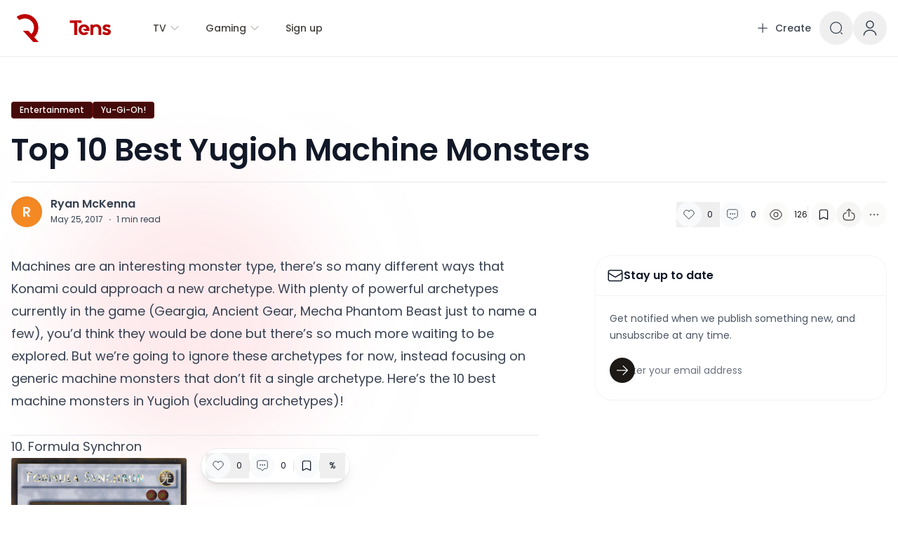

--- FILE ---
content_type: text/html; charset=utf-8
request_url: https://qtoptens.com/top-10-best-yugioh-machine-monsters/
body_size: 23600
content:
<!DOCTYPE html><html lang="en" class="[--scroll-mt:9.875rem] lg:[--scroll-mt:6.3125rem]" dir="ltr"><head><meta charSet="utf-8"/><meta name="viewport" content="width=device-width"/><meta property="og:type" content="website"/><meta property="twitter:card" content="summary_large_image"/><title>Top 10 Best Yugioh Machine Monsters - QTopTens</title><meta name="title" content="Top 10 Best Yugioh Machine Monsters - QTopTens"/><meta property="og:title" content="Top 10 Best Yugioh Machine Monsters - QTopTens"/><meta property="twitter:title" content="Top 10 Best Yugioh Machine Monsters - QTopTens"/><meta property="og:image" content="https://db-qtoptens.metacheck.net/wp-content/uploads/2017/05/FormulaSynchron-JP-Anime-5D-NC.png"/><meta property="twitter:image" content="https://db-qtoptens.metacheck.net/wp-content/uploads/2017/05/FormulaSynchron-JP-Anime-5D-NC.png"/><meta name="next-head-count" content="10"/><link rel="apple-touch-icon" sizes="180x180" href="/favicons/apple-touch-icon.png?v=4"/><link rel="icon" type="image/png" sizes="32x32" href="/favicons/favicon-32x32.png?v=4"/><link rel="icon" type="image/png" sizes="16x16" href="/favicons/favicon-16x16.png?v=4"/><link rel="manifest" href="/favicons/site.webmanifest?v=4"/><link rel="mask-icon" href="/favicons/safari-pinned-tab.svg?v=4" color="#38bdf8"/><link rel="shortcut icon" href="/favicons/favicon.ico?v=4"/><meta name="apple-mobile-web-app-title" content="QTopTens"/><meta name="application-name" content="QTopTens"/><meta name="theme-color" content="#CC0000"/><script>
                  try {
                    if (localStorage.theme === 'dark' || (!('theme' in localStorage) && window.matchMedia('(prefers-color-scheme: dark)').matches)) {
                      document.documentElement.classList.add('dark')
                    } else {
                      document.documentElement.classList.remove('dark')
                    }
                  } catch (_) {}
                </script><script>
                  try {
                    if (localStorage.dismiss_top_banner === 'true' ) {
                      document.documentElement.classList.add('dismiss_top_banner')
                    } else {
                      document.documentElement.classList.remove('dismiss_top_banner')
                    }
                  } catch (_) {}
                </script><link rel="preload" href="/_next/static/media/4c285fdca692ea22-s.p.woff2" as="font" type="font/woff2" crossorigin="anonymous" data-next-font="size-adjust"/><link rel="preload" href="/_next/static/media/eafabf029ad39a43-s.p.woff2" as="font" type="font/woff2" crossorigin="anonymous" data-next-font="size-adjust"/><link rel="preload" href="/_next/static/media/8888a3826f4a3af4-s.p.woff2" as="font" type="font/woff2" crossorigin="anonymous" data-next-font="size-adjust"/><link rel="preload" href="/_next/static/media/0484562807a97172-s.p.woff2" as="font" type="font/woff2" crossorigin="anonymous" data-next-font="size-adjust"/><link rel="preload" href="/_next/static/media/b957ea75a84b6ea7-s.p.woff2" as="font" type="font/woff2" crossorigin="anonymous" data-next-font="size-adjust"/><link rel="preload" href="/_next/static/css/a064b7d2a230ec42.css" as="style"/><link rel="stylesheet" href="/_next/static/css/a064b7d2a230ec42.css" data-n-g=""/><noscript data-n-css=""></noscript><script defer="" nomodule="" src="/_next/static/chunks/polyfills-78c92fac7aa8fdd8.js"></script><script src="https://cdn-cookieyes.com/client_data/d34e290126166316a04bb9af/script.js" defer="" data-nscript="beforeInteractive"></script><script defer="" src="/_next/static/chunks/1066.0a2e5591d3d3c195.js"></script><script defer="" src="/_next/static/chunks/7893.c1ce3757917a5ada.js"></script><script defer="" src="/_next/static/chunks/8621.3a15f0948067671d.js"></script><script src="/_next/static/chunks/webpack-f97f86967ac05ca0.js" defer=""></script><script src="/_next/static/chunks/framework-b7d5a66a8239608a.js" defer=""></script><script src="/_next/static/chunks/main-ec3fa71be1d210b2.js" defer=""></script><script src="/_next/static/chunks/pages/_app-ba4c7e91e3d9cfa4.js" defer=""></script><script src="/_next/static/chunks/pages/%5B...wordpressNode%5D-3687584ce053a6dd.js" defer=""></script><script src="/_next/static/TJqZaF34jQzrMEfApWckj/_buildManifest.js" defer=""></script><script src="/_next/static/TJqZaF34jQzrMEfApWckj/_ssgManifest.js" defer=""></script><style id="__jsx-1576668164">html{font-family:'__Poppins_51684b', '__Poppins_Fallback_51684b'}</style></head><body class="relative bg-white text-base dark:bg-[#121212] text-neutral-900 dark:text-stone-100"><div id="__next"><style>
    #nprogress {
      pointer-events: none;
    }
    #nprogress .bar {
      background: #bb0000;
      position: fixed;
      z-index: 9999;
      top: 0;
      left: 0;
      width: 100%;
      height: 3px;
    }
    #nprogress .peg {
      display: block;
      position: absolute;
      right: 0px;
      width: 100px;
      height: 100%;
      box-shadow: 0 0 10px #bb0000, 0 0 5px #bb0000;
      opacity: 1;
      -webkit-transform: rotate(3deg) translate(0px, -4px);
      -ms-transform: rotate(3deg) translate(0px, -4px);
      transform: rotate(3deg) translate(0px, -4px);
    }
    #nprogress .spinner {
      display: block;
      position: fixed;
      z-index: 1031;
      top: 15px;
      right: 15px;
    }
    #nprogress .spinner-icon {
      width: 18px;
      height: 18px;
      box-sizing: border-box;
      border: solid 2px transparent;
      border-top-color: #bb0000;
      border-left-color: #bb0000;
      border-radius: 50%;
      -webkit-animation: nprogresss-spinner 400ms linear infinite;
      animation: nprogress-spinner 400ms linear infinite;
    }
    .nprogress-custom-parent {
      overflow: hidden;
      position: relative;
    }
    .nprogress-custom-parent #nprogress .spinner,
    .nprogress-custom-parent #nprogress .bar {
      position: absolute;
    }
    @-webkit-keyframes nprogress-spinner {
      0% {
        -webkit-transform: rotate(0deg);
      }
      100% {
        -webkit-transform: rotate(360deg);
      }
    }
    @keyframes nprogress-spinner {
      0% {
        transform: rotate(0deg);
      }
      100% {
        transform: rotate(360deg);
      }
    }
  </style><header class="sticky top-0 z-30 w-full"><div class="nc-MainNav1 relative z-10 border-b border-neutral-200/70 bg-white dark:border-transparent dark:bg-[#101010]"><div class="container"><nav class="flex h-16 items-center justify-between py-3 sm:h-20 sm:py-4"><div class="flex flex-1 items-center lg:hidden"><div><button aria-label="Open menu" class="flex items-center justify-center rounded-lg p-2.5 text-neutral-700 focus:outline-none dark:text-stone-300"><svg xmlns="http://www.w3.org/2000/svg" fill="none" viewBox="0 0 24 24" stroke-width="1.5" stroke="currentColor" aria-hidden="true" data-slot="icon" class="h-7 w-7 lg:h-8 lg:w-8"><path stroke-linecap="round" stroke-linejoin="round" d="M3.75 6.75h16.5M3.75 12h16.5m-16.5 5.25h16.5"></path></svg></button></div></div><div class="flex flex-1 items-center justify-center space-x-4 sm:space-x-10 lg:justify-start 2xl:space-x-14 rtl:space-x-reverse"><div class="flex flex-shrink-0"><a class="ttnc-logo inline-block flex-shrink-0 text-primary-600 " href="/"><img alt="Logo" loading="lazy" width="142" height="40" decoding="async" data-nimg="1" class="block dark:hidden undefined " style="color:transparent" srcSet="/_next/image/?url=%2Flogo.png&amp;w=256&amp;q=75 1x, /_next/image/?url=%2Flogo.png&amp;w=384&amp;q=75 2x" src="/_next/image/?url=%2Flogo.png&amp;w=384&amp;q=75"/><img alt="Logo" loading="lazy" width="142" height="40" decoding="async" data-nimg="1" class="hidden dark:block undefined " style="color:transparent" srcSet="/_next/image/?url=%2Flogo-light.png&amp;w=256&amp;q=75 1x, /_next/image/?url=%2Flogo-light.png&amp;w=384&amp;q=75 2x" src="/_next/image/?url=%2Flogo-light.png&amp;w=384&amp;q=75"/></a><span class="sr-only">QTopTens</span><span class="sr-only">We are a gaming and entertainment blog, dedicated to sharing the latest news and top 10 lists about the world of games and entertainment.</span></div><ul class="nc-Navigation items-center hidden lg:flex"><li class="menu-item menu-megamenu menu-megamenu--large flex-shrink-0 "><div class="nc-menu-lv1 flex h-20 flex-shrink-0 items-center"><div class="relative inline-flex cursor-pointer items-center rounded-xl px-4 py-2.5 text-sm font-medium text-stone-700 hover:bg-stone-100 hover:text-stone-900 xl:px-5 2xl:text-[15px] dark:text-stone-300 dark:hover:bg-stone-800 dark:hover:text-stone-200" href="">TV<svg xmlns="http://www.w3.org/2000/svg" viewBox="0 0 24 24" fill="currentColor" aria-hidden="true" data-slot="icon" class="-me-1 ms-1 h-4 w-4 text-stone-400"><path fill-rule="evenodd" d="M12.53 16.28a.75.75 0 0 1-1.06 0l-7.5-7.5a.75.75 0 0 1 1.06-1.06L12 14.69l6.97-6.97a.75.75 0 1 1 1.06 1.06l-7.5 7.5Z" clip-rule="evenodd"></path></svg></div></div><div class="sub-menu hiddenScrollbar invisible absolute inset-x-0 top-full z-50 max-h-[70vh] transform overflow-auto"><div class="bg-white shadow-lg dark:bg-stone-900"><div class="container"><div class="flex items-start gap-6 border-t border-stone-200 py-14 text-sm xl:gap-8 dark:border-stone-700"><div class="grid flex-1 grid-cols-1 gap-6 "><div class=""><a class="font-medium text-stone-900 dark:text-stone-200" href="/category/game-of-thrones/">Game of Thrones</a><ul class="mt-4 grid space-y-4"><li class=""><a class="font-normal text-stone-600 hover:text-black dark:text-stone-400 dark:hover:text-white" href="/top-10-most-powerful-dragons-ever-game-of-thrones/">10 Most Powerful Dragons Ever – Game of Thrones</a></li><li class=""><a class="font-normal text-stone-600 hover:text-black dark:text-stone-400 dark:hover:text-white" href="/top-10-biggest-castles-in-game-of-thrones/">Top 10 Biggest Castles in Game of Thrones</a></li><li class=""><a class="font-normal text-stone-600 hover:text-black dark:text-stone-400 dark:hover:text-white" href="/top-10-best-houses-in-game-of-thrones/">Top 10 Best Houses in Game of Thrones</a></li><li class=""><a class="font-normal text-stone-600 hover:text-black dark:text-stone-400 dark:hover:text-white" href="/top-10-facts-about-the-first-men-game-of-thrones/">Top 10 Facts About The First Men (Game of Thrones)</a></li><li class=""><a class="font-normal text-stone-600 hover:text-black dark:text-stone-400 dark:hover:text-white" href="/top-10-house-targaryen-facts/">House Targaryen: Top 10 Facts</a></li></ul></div></div><div class="w-[80%]"><div class="grid grid-cols-1 gap-10 sm:gap-8 lg:grid-cols-4"><h3 class="sr-only">Recent posts</h3><article class="relative isolate flex max-w-2xl flex-col gap-x-8 gap-y-6 sm:flex-row sm:items-start lg:flex-col lg:items-stretch"><div class="relative flex-none"><div class="aspect-[2/1] w-full rounded-xl bg-stone-100 sm:aspect-[16/9] sm:h-32 lg:h-auto z-0"><img alt="10 Best Facts – House Stark" loading="lazy" decoding="async" data-nimg="fill" class="rounded-xl object-cover " style="position:absolute;height:100%;width:100%;left:0;top:0;right:0;bottom:0;color:transparent" sizes="300px" srcSet="/_next/image/?url=https%3A%2F%2Fdb-qtoptens.metacheck.net%2Fwp-content%2Fuploads%2F2017%2F04%2Ftumblr_m6trqwDURp1qgm3az.jpg&amp;w=16&amp;q=75 16w, /_next/image/?url=https%3A%2F%2Fdb-qtoptens.metacheck.net%2Fwp-content%2Fuploads%2F2017%2F04%2Ftumblr_m6trqwDURp1qgm3az.jpg&amp;w=32&amp;q=75 32w, /_next/image/?url=https%3A%2F%2Fdb-qtoptens.metacheck.net%2Fwp-content%2Fuploads%2F2017%2F04%2Ftumblr_m6trqwDURp1qgm3az.jpg&amp;w=48&amp;q=75 48w, /_next/image/?url=https%3A%2F%2Fdb-qtoptens.metacheck.net%2Fwp-content%2Fuploads%2F2017%2F04%2Ftumblr_m6trqwDURp1qgm3az.jpg&amp;w=64&amp;q=75 64w, /_next/image/?url=https%3A%2F%2Fdb-qtoptens.metacheck.net%2Fwp-content%2Fuploads%2F2017%2F04%2Ftumblr_m6trqwDURp1qgm3az.jpg&amp;w=96&amp;q=75 96w, /_next/image/?url=https%3A%2F%2Fdb-qtoptens.metacheck.net%2Fwp-content%2Fuploads%2F2017%2F04%2Ftumblr_m6trqwDURp1qgm3az.jpg&amp;w=128&amp;q=75 128w, /_next/image/?url=https%3A%2F%2Fdb-qtoptens.metacheck.net%2Fwp-content%2Fuploads%2F2017%2F04%2Ftumblr_m6trqwDURp1qgm3az.jpg&amp;w=256&amp;q=75 256w, /_next/image/?url=https%3A%2F%2Fdb-qtoptens.metacheck.net%2Fwp-content%2Fuploads%2F2017%2F04%2Ftumblr_m6trqwDURp1qgm3az.jpg&amp;w=384&amp;q=75 384w, /_next/image/?url=https%3A%2F%2Fdb-qtoptens.metacheck.net%2Fwp-content%2Fuploads%2F2017%2F04%2Ftumblr_m6trqwDURp1qgm3az.jpg&amp;w=640&amp;q=75 640w, /_next/image/?url=https%3A%2F%2Fdb-qtoptens.metacheck.net%2Fwp-content%2Fuploads%2F2017%2F04%2Ftumblr_m6trqwDURp1qgm3az.jpg&amp;w=750&amp;q=75 750w, /_next/image/?url=https%3A%2F%2Fdb-qtoptens.metacheck.net%2Fwp-content%2Fuploads%2F2017%2F04%2Ftumblr_m6trqwDURp1qgm3az.jpg&amp;w=828&amp;q=75 828w, /_next/image/?url=https%3A%2F%2Fdb-qtoptens.metacheck.net%2Fwp-content%2Fuploads%2F2017%2F04%2Ftumblr_m6trqwDURp1qgm3az.jpg&amp;w=1080&amp;q=75 1080w, /_next/image/?url=https%3A%2F%2Fdb-qtoptens.metacheck.net%2Fwp-content%2Fuploads%2F2017%2F04%2Ftumblr_m6trqwDURp1qgm3az.jpg&amp;w=1200&amp;q=75 1200w, /_next/image/?url=https%3A%2F%2Fdb-qtoptens.metacheck.net%2Fwp-content%2Fuploads%2F2017%2F04%2Ftumblr_m6trqwDURp1qgm3az.jpg&amp;w=1920&amp;q=75 1920w, /_next/image/?url=https%3A%2F%2Fdb-qtoptens.metacheck.net%2Fwp-content%2Fuploads%2F2017%2F04%2Ftumblr_m6trqwDURp1qgm3az.jpg&amp;w=2048&amp;q=75 2048w, /_next/image/?url=https%3A%2F%2Fdb-qtoptens.metacheck.net%2Fwp-content%2Fuploads%2F2017%2F04%2Ftumblr_m6trqwDURp1qgm3az.jpg&amp;w=3840&amp;q=75 3840w" src="/_next/image/?url=https%3A%2F%2Fdb-qtoptens.metacheck.net%2Fwp-content%2Fuploads%2F2017%2F04%2Ftumblr_m6trqwDURp1qgm3az.jpg&amp;w=3840&amp;q=75"/></div><div class="absolute inset-0 rounded-xl ring-1 ring-inset ring-stone-900/10"></div></div><div><div class="flex flex-wrap items-center gap-1 xl:gap-x-4"><time dateTime="2020-12-17T10:00:04" class="text-xs leading-6 text-stone-500 dark:text-stone-400">Dec 17, 2020</time><a class="relative z-10 rounded-full bg-neutral-50 px-3 py-1.5 text-xs font-medium text-neutral-600 hover:bg-neutral-100 dark:bg-neutral-800 dark:text-stone-400 dark:hover:bg-neutral-800/80" href="/category/game-of-thrones/">Game of Thrones</a></div><h4 class="mt-2 text-sm font-medium leading-6 text-neutral-900 dark:text-stone-300"><a href="/top-10-facts-house-stark/"><span class="absolute inset-0"></span>10 Best Facts – House Stark</a></h4><div class="mt-2 text-sm leading-6 text-neutral-500 dark:text-stone-400"><span class="line-clamp-3"><p>House Stark is one of the most recognisable houses in Game of Thrones. It has a massive fanbase and for good reason, the Starks have a long and interesting history! While the current Stark members&nbsp;are fan favourites with their own tales, this list will focus on the history of House Stark. Ever wonder how House [&hellip;]</p>
</span></div></div></article><article class="relative isolate flex max-w-2xl flex-col gap-x-8 gap-y-6 sm:flex-row sm:items-start lg:flex-col lg:items-stretch"><div class="relative flex-none"><div class="aspect-[2/1] w-full rounded-xl bg-stone-100 sm:aspect-[16/9] sm:h-32 lg:h-auto z-0"><img alt="Top 10 Best Armor in Game of Thrones" loading="lazy" decoding="async" data-nimg="fill" class="rounded-xl object-cover " style="position:absolute;height:100%;width:100%;left:0;top:0;right:0;bottom:0;color:transparent" sizes="300px" srcSet="/_next/image/?url=https%3A%2F%2Fdb-qtoptens.metacheck.net%2Fwp-content%2Fuploads%2F2017%2F09%2Ftargaryen.jpg&amp;w=16&amp;q=75 16w, /_next/image/?url=https%3A%2F%2Fdb-qtoptens.metacheck.net%2Fwp-content%2Fuploads%2F2017%2F09%2Ftargaryen.jpg&amp;w=32&amp;q=75 32w, /_next/image/?url=https%3A%2F%2Fdb-qtoptens.metacheck.net%2Fwp-content%2Fuploads%2F2017%2F09%2Ftargaryen.jpg&amp;w=48&amp;q=75 48w, /_next/image/?url=https%3A%2F%2Fdb-qtoptens.metacheck.net%2Fwp-content%2Fuploads%2F2017%2F09%2Ftargaryen.jpg&amp;w=64&amp;q=75 64w, /_next/image/?url=https%3A%2F%2Fdb-qtoptens.metacheck.net%2Fwp-content%2Fuploads%2F2017%2F09%2Ftargaryen.jpg&amp;w=96&amp;q=75 96w, /_next/image/?url=https%3A%2F%2Fdb-qtoptens.metacheck.net%2Fwp-content%2Fuploads%2F2017%2F09%2Ftargaryen.jpg&amp;w=128&amp;q=75 128w, /_next/image/?url=https%3A%2F%2Fdb-qtoptens.metacheck.net%2Fwp-content%2Fuploads%2F2017%2F09%2Ftargaryen.jpg&amp;w=256&amp;q=75 256w, /_next/image/?url=https%3A%2F%2Fdb-qtoptens.metacheck.net%2Fwp-content%2Fuploads%2F2017%2F09%2Ftargaryen.jpg&amp;w=384&amp;q=75 384w, /_next/image/?url=https%3A%2F%2Fdb-qtoptens.metacheck.net%2Fwp-content%2Fuploads%2F2017%2F09%2Ftargaryen.jpg&amp;w=640&amp;q=75 640w, /_next/image/?url=https%3A%2F%2Fdb-qtoptens.metacheck.net%2Fwp-content%2Fuploads%2F2017%2F09%2Ftargaryen.jpg&amp;w=750&amp;q=75 750w, /_next/image/?url=https%3A%2F%2Fdb-qtoptens.metacheck.net%2Fwp-content%2Fuploads%2F2017%2F09%2Ftargaryen.jpg&amp;w=828&amp;q=75 828w, /_next/image/?url=https%3A%2F%2Fdb-qtoptens.metacheck.net%2Fwp-content%2Fuploads%2F2017%2F09%2Ftargaryen.jpg&amp;w=1080&amp;q=75 1080w, /_next/image/?url=https%3A%2F%2Fdb-qtoptens.metacheck.net%2Fwp-content%2Fuploads%2F2017%2F09%2Ftargaryen.jpg&amp;w=1200&amp;q=75 1200w, /_next/image/?url=https%3A%2F%2Fdb-qtoptens.metacheck.net%2Fwp-content%2Fuploads%2F2017%2F09%2Ftargaryen.jpg&amp;w=1920&amp;q=75 1920w, /_next/image/?url=https%3A%2F%2Fdb-qtoptens.metacheck.net%2Fwp-content%2Fuploads%2F2017%2F09%2Ftargaryen.jpg&amp;w=2048&amp;q=75 2048w, /_next/image/?url=https%3A%2F%2Fdb-qtoptens.metacheck.net%2Fwp-content%2Fuploads%2F2017%2F09%2Ftargaryen.jpg&amp;w=3840&amp;q=75 3840w" src="/_next/image/?url=https%3A%2F%2Fdb-qtoptens.metacheck.net%2Fwp-content%2Fuploads%2F2017%2F09%2Ftargaryen.jpg&amp;w=3840&amp;q=75"/></div><div class="absolute inset-0 rounded-xl ring-1 ring-inset ring-stone-900/10"></div></div><div><div class="flex flex-wrap items-center gap-1 xl:gap-x-4"><time dateTime="2017-09-26T14:18:03" class="text-xs leading-6 text-stone-500 dark:text-stone-400">Sep 26, 2017</time><a class="relative z-10 rounded-full bg-neutral-50 px-3 py-1.5 text-xs font-medium text-neutral-600 hover:bg-neutral-100 dark:bg-neutral-800 dark:text-stone-400 dark:hover:bg-neutral-800/80" href="/category/ent/">Entertainment</a></div><h4 class="mt-2 text-sm font-medium leading-6 text-neutral-900 dark:text-stone-300"><a href="/top-10-best-armor-in-game-of-thrones/"><span class="absolute inset-0"></span>Top 10 Best Armor in Game of Thrones</a></h4><div class="mt-2 text-sm leading-6 text-neutral-500 dark:text-stone-400"><span class="line-clamp-3"><p>As the Hound once said &#8220;your friend is dead and Meryn Trant&#8217;s not. &#8216;Cause Trant had armor&#8230;and a big ****ing sword&#8221;. Having a good set of armor is clearly a necessity when it comes to war, it&#8217;ll make the difference between life and death. Not all armor is a combination of heavy plates of steel, [&hellip;]</p>
</span></div></div></article><article class="relative isolate flex max-w-2xl flex-col gap-x-8 gap-y-6 sm:flex-row sm:items-start lg:flex-col lg:items-stretch"><div class="relative flex-none"><div class="aspect-[2/1] w-full rounded-xl bg-stone-100 sm:aspect-[16/9] sm:h-32 lg:h-auto z-0"><img alt="Top 10 Best Armies – Game of Thrones" loading="lazy" decoding="async" data-nimg="fill" class="rounded-xl object-cover " style="position:absolute;height:100%;width:100%;left:0;top:0;right:0;bottom:0;color:transparent" sizes="300px" srcSet="/_next/image/?url=https%3A%2F%2Fdb-qtoptens.metacheck.net%2Fwp-content%2Fuploads%2F2017%2F09%2Flannister.jpg&amp;w=16&amp;q=75 16w, /_next/image/?url=https%3A%2F%2Fdb-qtoptens.metacheck.net%2Fwp-content%2Fuploads%2F2017%2F09%2Flannister.jpg&amp;w=32&amp;q=75 32w, /_next/image/?url=https%3A%2F%2Fdb-qtoptens.metacheck.net%2Fwp-content%2Fuploads%2F2017%2F09%2Flannister.jpg&amp;w=48&amp;q=75 48w, /_next/image/?url=https%3A%2F%2Fdb-qtoptens.metacheck.net%2Fwp-content%2Fuploads%2F2017%2F09%2Flannister.jpg&amp;w=64&amp;q=75 64w, /_next/image/?url=https%3A%2F%2Fdb-qtoptens.metacheck.net%2Fwp-content%2Fuploads%2F2017%2F09%2Flannister.jpg&amp;w=96&amp;q=75 96w, /_next/image/?url=https%3A%2F%2Fdb-qtoptens.metacheck.net%2Fwp-content%2Fuploads%2F2017%2F09%2Flannister.jpg&amp;w=128&amp;q=75 128w, /_next/image/?url=https%3A%2F%2Fdb-qtoptens.metacheck.net%2Fwp-content%2Fuploads%2F2017%2F09%2Flannister.jpg&amp;w=256&amp;q=75 256w, /_next/image/?url=https%3A%2F%2Fdb-qtoptens.metacheck.net%2Fwp-content%2Fuploads%2F2017%2F09%2Flannister.jpg&amp;w=384&amp;q=75 384w, /_next/image/?url=https%3A%2F%2Fdb-qtoptens.metacheck.net%2Fwp-content%2Fuploads%2F2017%2F09%2Flannister.jpg&amp;w=640&amp;q=75 640w, /_next/image/?url=https%3A%2F%2Fdb-qtoptens.metacheck.net%2Fwp-content%2Fuploads%2F2017%2F09%2Flannister.jpg&amp;w=750&amp;q=75 750w, /_next/image/?url=https%3A%2F%2Fdb-qtoptens.metacheck.net%2Fwp-content%2Fuploads%2F2017%2F09%2Flannister.jpg&amp;w=828&amp;q=75 828w, /_next/image/?url=https%3A%2F%2Fdb-qtoptens.metacheck.net%2Fwp-content%2Fuploads%2F2017%2F09%2Flannister.jpg&amp;w=1080&amp;q=75 1080w, /_next/image/?url=https%3A%2F%2Fdb-qtoptens.metacheck.net%2Fwp-content%2Fuploads%2F2017%2F09%2Flannister.jpg&amp;w=1200&amp;q=75 1200w, /_next/image/?url=https%3A%2F%2Fdb-qtoptens.metacheck.net%2Fwp-content%2Fuploads%2F2017%2F09%2Flannister.jpg&amp;w=1920&amp;q=75 1920w, /_next/image/?url=https%3A%2F%2Fdb-qtoptens.metacheck.net%2Fwp-content%2Fuploads%2F2017%2F09%2Flannister.jpg&amp;w=2048&amp;q=75 2048w, /_next/image/?url=https%3A%2F%2Fdb-qtoptens.metacheck.net%2Fwp-content%2Fuploads%2F2017%2F09%2Flannister.jpg&amp;w=3840&amp;q=75 3840w" src="/_next/image/?url=https%3A%2F%2Fdb-qtoptens.metacheck.net%2Fwp-content%2Fuploads%2F2017%2F09%2Flannister.jpg&amp;w=3840&amp;q=75"/></div><div class="absolute inset-0 rounded-xl ring-1 ring-inset ring-stone-900/10"></div></div><div><div class="flex flex-wrap items-center gap-1 xl:gap-x-4"><time dateTime="2017-09-25T17:02:53" class="text-xs leading-6 text-stone-500 dark:text-stone-400">Sep 25, 2017</time><a class="relative z-10 rounded-full bg-neutral-50 px-3 py-1.5 text-xs font-medium text-neutral-600 hover:bg-neutral-100 dark:bg-neutral-800 dark:text-stone-400 dark:hover:bg-neutral-800/80" href="/category/ent/">Entertainment</a></div><h4 class="mt-2 text-sm font-medium leading-6 text-neutral-900 dark:text-stone-300"><a href="/top-10-best-armies-game-of-thrones/"><span class="absolute inset-0"></span>Top 10 Best Armies – Game of Thrones</a></h4><div class="mt-2 text-sm leading-6 text-neutral-500 dark:text-stone-400"><span class="line-clamp-3"><p>Just like the early centuries of mankind on Earth, the rulers of Westeros &amp; Essos employ armies to enforce their power. A powerful army means a powerful ruler, no one will dare defy a King with an unbeatable force. Throughout the seasons, armies have fought against each-other and very few now remain. Despite this, the [&hellip;]</p>
</span></div></div></article><article class="relative isolate flex max-w-2xl flex-col gap-x-8 gap-y-6 sm:flex-row sm:items-start lg:flex-col lg:items-stretch"><div class="relative flex-none"><div class="aspect-[2/1] w-full rounded-xl bg-stone-100 sm:aspect-[16/9] sm:h-32 lg:h-auto z-0"><img alt="10 Players of the Game of Thrones" loading="lazy" decoding="async" data-nimg="fill" class="rounded-xl object-cover " style="position:absolute;height:100%;width:100%;left:0;top:0;right:0;bottom:0;color:transparent" sizes="300px" srcSet="/_next/image/?url=https%3A%2F%2Fdb-qtoptens.metacheck.net%2Fwp-content%2Fuploads%2F2017%2F04%2FMargaery_Tyrell.jpg&amp;w=16&amp;q=75 16w, /_next/image/?url=https%3A%2F%2Fdb-qtoptens.metacheck.net%2Fwp-content%2Fuploads%2F2017%2F04%2FMargaery_Tyrell.jpg&amp;w=32&amp;q=75 32w, /_next/image/?url=https%3A%2F%2Fdb-qtoptens.metacheck.net%2Fwp-content%2Fuploads%2F2017%2F04%2FMargaery_Tyrell.jpg&amp;w=48&amp;q=75 48w, /_next/image/?url=https%3A%2F%2Fdb-qtoptens.metacheck.net%2Fwp-content%2Fuploads%2F2017%2F04%2FMargaery_Tyrell.jpg&amp;w=64&amp;q=75 64w, /_next/image/?url=https%3A%2F%2Fdb-qtoptens.metacheck.net%2Fwp-content%2Fuploads%2F2017%2F04%2FMargaery_Tyrell.jpg&amp;w=96&amp;q=75 96w, /_next/image/?url=https%3A%2F%2Fdb-qtoptens.metacheck.net%2Fwp-content%2Fuploads%2F2017%2F04%2FMargaery_Tyrell.jpg&amp;w=128&amp;q=75 128w, /_next/image/?url=https%3A%2F%2Fdb-qtoptens.metacheck.net%2Fwp-content%2Fuploads%2F2017%2F04%2FMargaery_Tyrell.jpg&amp;w=256&amp;q=75 256w, /_next/image/?url=https%3A%2F%2Fdb-qtoptens.metacheck.net%2Fwp-content%2Fuploads%2F2017%2F04%2FMargaery_Tyrell.jpg&amp;w=384&amp;q=75 384w, /_next/image/?url=https%3A%2F%2Fdb-qtoptens.metacheck.net%2Fwp-content%2Fuploads%2F2017%2F04%2FMargaery_Tyrell.jpg&amp;w=640&amp;q=75 640w, /_next/image/?url=https%3A%2F%2Fdb-qtoptens.metacheck.net%2Fwp-content%2Fuploads%2F2017%2F04%2FMargaery_Tyrell.jpg&amp;w=750&amp;q=75 750w, /_next/image/?url=https%3A%2F%2Fdb-qtoptens.metacheck.net%2Fwp-content%2Fuploads%2F2017%2F04%2FMargaery_Tyrell.jpg&amp;w=828&amp;q=75 828w, /_next/image/?url=https%3A%2F%2Fdb-qtoptens.metacheck.net%2Fwp-content%2Fuploads%2F2017%2F04%2FMargaery_Tyrell.jpg&amp;w=1080&amp;q=75 1080w, /_next/image/?url=https%3A%2F%2Fdb-qtoptens.metacheck.net%2Fwp-content%2Fuploads%2F2017%2F04%2FMargaery_Tyrell.jpg&amp;w=1200&amp;q=75 1200w, /_next/image/?url=https%3A%2F%2Fdb-qtoptens.metacheck.net%2Fwp-content%2Fuploads%2F2017%2F04%2FMargaery_Tyrell.jpg&amp;w=1920&amp;q=75 1920w, /_next/image/?url=https%3A%2F%2Fdb-qtoptens.metacheck.net%2Fwp-content%2Fuploads%2F2017%2F04%2FMargaery_Tyrell.jpg&amp;w=2048&amp;q=75 2048w, /_next/image/?url=https%3A%2F%2Fdb-qtoptens.metacheck.net%2Fwp-content%2Fuploads%2F2017%2F04%2FMargaery_Tyrell.jpg&amp;w=3840&amp;q=75 3840w" src="/_next/image/?url=https%3A%2F%2Fdb-qtoptens.metacheck.net%2Fwp-content%2Fuploads%2F2017%2F04%2FMargaery_Tyrell.jpg&amp;w=3840&amp;q=75"/></div><div class="absolute inset-0 rounded-xl ring-1 ring-inset ring-stone-900/10"></div></div><div><div class="flex flex-wrap items-center gap-1 xl:gap-x-4"><time dateTime="2020-09-20T16:10:53" class="text-xs leading-6 text-stone-500 dark:text-stone-400">Sep 20, 2020</time><a class="relative z-10 rounded-full bg-neutral-50 px-3 py-1.5 text-xs font-medium text-neutral-600 hover:bg-neutral-100 dark:bg-neutral-800 dark:text-stone-400 dark:hover:bg-neutral-800/80" href="/category/ent/">Entertainment</a></div><h4 class="mt-2 text-sm font-medium leading-6 text-neutral-900 dark:text-stone-300"><a href="/players-game-of-thrones/"><span class="absolute inset-0"></span>10 Players of the Game of Thrones</a></h4><div class="mt-2 text-sm leading-6 text-neutral-500 dark:text-stone-400"><span class="line-clamp-3"><p>Honor, respect &amp; loyalty. They mean nothing to the Game of Thrones. With the throne comes great power, to rule over several kingdoms and have hundreds of thousands of subjects. Such power is coveted by many in Westeros, although few manage to get close to it. Many try, though, giving us the events of the [&hellip;]</p>
</span></div></div></article></div></div></div></div></div></div></li><li class="menu-item menu-megamenu menu-megamenu--large flex-shrink-0 "><div class="nc-menu-lv1 flex h-20 flex-shrink-0 items-center"><div class="relative inline-flex cursor-pointer items-center rounded-xl px-4 py-2.5 text-sm font-medium text-stone-700 hover:bg-stone-100 hover:text-stone-900 xl:px-5 2xl:text-[15px] dark:text-stone-300 dark:hover:bg-stone-800 dark:hover:text-stone-200" href="">Gaming<svg xmlns="http://www.w3.org/2000/svg" viewBox="0 0 24 24" fill="currentColor" aria-hidden="true" data-slot="icon" class="-me-1 ms-1 h-4 w-4 text-stone-400"><path fill-rule="evenodd" d="M12.53 16.28a.75.75 0 0 1-1.06 0l-7.5-7.5a.75.75 0 0 1 1.06-1.06L12 14.69l6.97-6.97a.75.75 0 1 1 1.06 1.06l-7.5 7.5Z" clip-rule="evenodd"></path></svg></div></div><div class="sub-menu hiddenScrollbar invisible absolute inset-x-0 top-full z-50 max-h-[70vh] transform overflow-auto"><div class="bg-white shadow-lg dark:bg-stone-900"><div class="container"><div class="flex items-start gap-6 border-t border-stone-200 py-14 text-sm xl:gap-8 dark:border-stone-700"><div class="grid flex-1 grid-cols-4 gap-6 "><div class=""><a class="font-medium text-stone-900 dark:text-stone-200" href="/category/ent/yugioh/">Yu-Gi-Oh!</a><ul class="mt-4 grid space-y-4"><li class=""><a class="font-normal text-stone-600 hover:text-black dark:text-stone-400 dark:hover:text-white" href="/top-10-best-competitive-yugioh-decks/">Yu-Gi-Oh: Best Meta Decks 2024</a></li><li class=""><a class="font-normal text-stone-600 hover:text-black dark:text-stone-400 dark:hover:text-white" href="/10-best-yugioh-structure-decks/">Yu-Gi-Oh: Top 10 Best Structure Decks</a></li><li class=""><a class="font-normal text-stone-600 hover:text-black dark:text-stone-400 dark:hover:text-white" href="/generic-yugioh-staples/">Yugioh: Staples Every Duelist Should Own 2023</a></li><li class=""><a class="font-normal text-stone-600 hover:text-black dark:text-stone-400 dark:hover:text-white" href="/the-best-archetypes-of-every-yugioh-type/">Yugioh: Best Archetype Of Every Type</a></li></ul></div><div class=""><a class="font-medium text-stone-900 dark:text-stone-200" href="/category/ent/gaming/skyrim/">Skyrim</a><ul class="mt-4 grid space-y-4"><li class=""><a class="font-normal text-stone-600 hover:text-black dark:text-stone-400 dark:hover:text-white" href="/skyrim-best-beginner-races/">Skyrim: Top 10 Best Races For Beginners</a></li><li class=""><a class="font-normal text-stone-600 hover:text-black dark:text-stone-400 dark:hover:text-white" href="/best-wives-to-marry-skyrim/">Skyrim: Top 10 Best Wives To Marry</a></li><li class=""><a class="font-normal text-stone-600 hover:text-black dark:text-stone-400 dark:hover:text-white" href="/top-10-best-bows-in-skyrim/">Skyrim: Top 10 Best Bows</a></li></ul></div><div class=""><a class="font-medium text-stone-900 dark:text-stone-200" href="/category/ent/gaming/pokemon/">Pokémon</a><ul class="mt-4 grid space-y-4"><li class=""><a class="font-normal text-stone-600 hover:text-black dark:text-stone-400 dark:hover:text-white" href="/top-10-cutest-pokemon/">Top 10 Cutest Pokemon</a></li><li class=""><a class="font-normal text-stone-600 hover:text-black dark:text-stone-400 dark:hover:text-white" href="/best-cat-pokemon/">10 Best Cat Pokemon of All Time</a></li><li class=""><a class="font-normal text-stone-600 hover:text-black dark:text-stone-400 dark:hover:text-white" href="/top-10-easiest-pokemon-to-draw/">Top 10 Easiest Pokemon to Draw</a></li></ul></div><div class=""><a class="font-medium text-stone-900 dark:text-stone-200" href="/category/ent/gaming/minecraft/">Minecraft</a><ul class="mt-4 grid space-y-4"><li class=""><a class="font-normal text-stone-600 hover:text-black dark:text-stone-400 dark:hover:text-white" href="/top-10-best-weapons-in-minecraft/">10 Best Weapons in Minecraft</a></li><li class=""><a class="font-normal text-stone-600 hover:text-black dark:text-stone-400 dark:hover:text-white" href="/best-loot-locations-minecraft/">10 Best Loot Locations – Minecraft</a></li><li class=""><a class="font-normal text-stone-600 hover:text-black dark:text-stone-400 dark:hover:text-white" href="/best-minecraft-villagers/">Minecraft: Top 10 Best Villagers To Trade With</a></li><li class=""><a class="font-normal text-stone-600 hover:text-black dark:text-stone-400 dark:hover:text-white" href="/best-potions-minecraft/">Minecraft: Top 10 Best Potions</a></li><li class=""><a class="font-normal text-stone-600 hover:text-black dark:text-stone-400 dark:hover:text-white" href="/best-minecraft-arrows/">10 Best Minecraft Arrows</a></li></ul></div></div><div class="w-[40%]"><div class="grid grid-cols-1 gap-10 sm:gap-8 lg:grid-cols-2"><h3 class="sr-only">Recent posts</h3><article class="relative isolate flex max-w-2xl flex-col gap-x-8 gap-y-6 sm:flex-row sm:items-start lg:flex-col lg:items-stretch"><div class="relative flex-none"><div class="aspect-[2/1] w-full rounded-xl bg-stone-100 sm:aspect-[16/9] sm:h-32 lg:h-auto z-0"><img alt="Yu-Gi-Oh: Best Meta Decks 2024" loading="lazy" decoding="async" data-nimg="fill" class="rounded-xl object-cover " style="position:absolute;height:100%;width:100%;left:0;top:0;right:0;bottom:0;color:transparent" sizes="300px" srcSet="/_next/image/?url=https%3A%2F%2Fdb-qtoptens.metacheck.net%2Fwp-content%2Fuploads%2F2018%2F07%2FSkyStrikerMobilizeEngage.png&amp;w=16&amp;q=75 16w, /_next/image/?url=https%3A%2F%2Fdb-qtoptens.metacheck.net%2Fwp-content%2Fuploads%2F2018%2F07%2FSkyStrikerMobilizeEngage.png&amp;w=32&amp;q=75 32w, /_next/image/?url=https%3A%2F%2Fdb-qtoptens.metacheck.net%2Fwp-content%2Fuploads%2F2018%2F07%2FSkyStrikerMobilizeEngage.png&amp;w=48&amp;q=75 48w, /_next/image/?url=https%3A%2F%2Fdb-qtoptens.metacheck.net%2Fwp-content%2Fuploads%2F2018%2F07%2FSkyStrikerMobilizeEngage.png&amp;w=64&amp;q=75 64w, /_next/image/?url=https%3A%2F%2Fdb-qtoptens.metacheck.net%2Fwp-content%2Fuploads%2F2018%2F07%2FSkyStrikerMobilizeEngage.png&amp;w=96&amp;q=75 96w, /_next/image/?url=https%3A%2F%2Fdb-qtoptens.metacheck.net%2Fwp-content%2Fuploads%2F2018%2F07%2FSkyStrikerMobilizeEngage.png&amp;w=128&amp;q=75 128w, /_next/image/?url=https%3A%2F%2Fdb-qtoptens.metacheck.net%2Fwp-content%2Fuploads%2F2018%2F07%2FSkyStrikerMobilizeEngage.png&amp;w=256&amp;q=75 256w, /_next/image/?url=https%3A%2F%2Fdb-qtoptens.metacheck.net%2Fwp-content%2Fuploads%2F2018%2F07%2FSkyStrikerMobilizeEngage.png&amp;w=384&amp;q=75 384w, /_next/image/?url=https%3A%2F%2Fdb-qtoptens.metacheck.net%2Fwp-content%2Fuploads%2F2018%2F07%2FSkyStrikerMobilizeEngage.png&amp;w=640&amp;q=75 640w, /_next/image/?url=https%3A%2F%2Fdb-qtoptens.metacheck.net%2Fwp-content%2Fuploads%2F2018%2F07%2FSkyStrikerMobilizeEngage.png&amp;w=750&amp;q=75 750w, /_next/image/?url=https%3A%2F%2Fdb-qtoptens.metacheck.net%2Fwp-content%2Fuploads%2F2018%2F07%2FSkyStrikerMobilizeEngage.png&amp;w=828&amp;q=75 828w, /_next/image/?url=https%3A%2F%2Fdb-qtoptens.metacheck.net%2Fwp-content%2Fuploads%2F2018%2F07%2FSkyStrikerMobilizeEngage.png&amp;w=1080&amp;q=75 1080w, /_next/image/?url=https%3A%2F%2Fdb-qtoptens.metacheck.net%2Fwp-content%2Fuploads%2F2018%2F07%2FSkyStrikerMobilizeEngage.png&amp;w=1200&amp;q=75 1200w, /_next/image/?url=https%3A%2F%2Fdb-qtoptens.metacheck.net%2Fwp-content%2Fuploads%2F2018%2F07%2FSkyStrikerMobilizeEngage.png&amp;w=1920&amp;q=75 1920w, /_next/image/?url=https%3A%2F%2Fdb-qtoptens.metacheck.net%2Fwp-content%2Fuploads%2F2018%2F07%2FSkyStrikerMobilizeEngage.png&amp;w=2048&amp;q=75 2048w, /_next/image/?url=https%3A%2F%2Fdb-qtoptens.metacheck.net%2Fwp-content%2Fuploads%2F2018%2F07%2FSkyStrikerMobilizeEngage.png&amp;w=3840&amp;q=75 3840w" src="/_next/image/?url=https%3A%2F%2Fdb-qtoptens.metacheck.net%2Fwp-content%2Fuploads%2F2018%2F07%2FSkyStrikerMobilizeEngage.png&amp;w=3840&amp;q=75"/></div><div class="absolute inset-0 rounded-xl ring-1 ring-inset ring-stone-900/10"></div></div><div><div class="flex flex-wrap items-center gap-1 xl:gap-x-4"><time dateTime="2018-07-10T15:36:07" class="text-xs leading-6 text-stone-500 dark:text-stone-400">Jul 10, 2018</time><a class="relative z-10 rounded-full bg-neutral-50 px-3 py-1.5 text-xs font-medium text-neutral-600 hover:bg-neutral-100 dark:bg-neutral-800 dark:text-stone-400 dark:hover:bg-neutral-800/80" href="/category/ent/">Entertainment</a></div><h4 class="mt-2 text-sm font-medium leading-6 text-neutral-900 dark:text-stone-300"><a href="/top-10-best-competitive-yugioh-decks/"><span class="absolute inset-0"></span>Yu-Gi-Oh: Best Meta Decks 2024</a></h4><div class="mt-2 text-sm leading-6 text-neutral-500 dark:text-stone-400"><span class="line-clamp-3"><p>Yu-Gi-Oh’s competitive scene is as diverse as ever, and the best Yugioh decks with a wide variety of archetypes and strategies help you achieve victories in tournaments. But whether you have $100 or $1000 to spend, we can assure you there is a deck out there that will challenge anyone in your area. Although dozens [&hellip;]</p>
</span></div></div></article><article class="relative isolate flex max-w-2xl flex-col gap-x-8 gap-y-6 sm:flex-row sm:items-start lg:flex-col lg:items-stretch"><div class="relative flex-none"><div class="aspect-[2/1] w-full rounded-xl bg-stone-100 sm:aspect-[16/9] sm:h-32 lg:h-auto z-0"><img alt="Yu-Gi-Oh: Top 10 Best Structure Decks" loading="lazy" decoding="async" data-nimg="fill" class="rounded-xl object-cover " style="position:absolute;height:100%;width:100%;left:0;top:0;right:0;bottom:0;color:transparent" sizes="300px" srcSet="/_next/image/?url=https%3A%2F%2Fdb-qtoptens.metacheck.net%2Fwp-content%2Fuploads%2F2018%2F01%2FSacred_Beasts.jpeg&amp;w=16&amp;q=75 16w, /_next/image/?url=https%3A%2F%2Fdb-qtoptens.metacheck.net%2Fwp-content%2Fuploads%2F2018%2F01%2FSacred_Beasts.jpeg&amp;w=32&amp;q=75 32w, /_next/image/?url=https%3A%2F%2Fdb-qtoptens.metacheck.net%2Fwp-content%2Fuploads%2F2018%2F01%2FSacred_Beasts.jpeg&amp;w=48&amp;q=75 48w, /_next/image/?url=https%3A%2F%2Fdb-qtoptens.metacheck.net%2Fwp-content%2Fuploads%2F2018%2F01%2FSacred_Beasts.jpeg&amp;w=64&amp;q=75 64w, /_next/image/?url=https%3A%2F%2Fdb-qtoptens.metacheck.net%2Fwp-content%2Fuploads%2F2018%2F01%2FSacred_Beasts.jpeg&amp;w=96&amp;q=75 96w, /_next/image/?url=https%3A%2F%2Fdb-qtoptens.metacheck.net%2Fwp-content%2Fuploads%2F2018%2F01%2FSacred_Beasts.jpeg&amp;w=128&amp;q=75 128w, /_next/image/?url=https%3A%2F%2Fdb-qtoptens.metacheck.net%2Fwp-content%2Fuploads%2F2018%2F01%2FSacred_Beasts.jpeg&amp;w=256&amp;q=75 256w, /_next/image/?url=https%3A%2F%2Fdb-qtoptens.metacheck.net%2Fwp-content%2Fuploads%2F2018%2F01%2FSacred_Beasts.jpeg&amp;w=384&amp;q=75 384w, /_next/image/?url=https%3A%2F%2Fdb-qtoptens.metacheck.net%2Fwp-content%2Fuploads%2F2018%2F01%2FSacred_Beasts.jpeg&amp;w=640&amp;q=75 640w, /_next/image/?url=https%3A%2F%2Fdb-qtoptens.metacheck.net%2Fwp-content%2Fuploads%2F2018%2F01%2FSacred_Beasts.jpeg&amp;w=750&amp;q=75 750w, /_next/image/?url=https%3A%2F%2Fdb-qtoptens.metacheck.net%2Fwp-content%2Fuploads%2F2018%2F01%2FSacred_Beasts.jpeg&amp;w=828&amp;q=75 828w, /_next/image/?url=https%3A%2F%2Fdb-qtoptens.metacheck.net%2Fwp-content%2Fuploads%2F2018%2F01%2FSacred_Beasts.jpeg&amp;w=1080&amp;q=75 1080w, /_next/image/?url=https%3A%2F%2Fdb-qtoptens.metacheck.net%2Fwp-content%2Fuploads%2F2018%2F01%2FSacred_Beasts.jpeg&amp;w=1200&amp;q=75 1200w, /_next/image/?url=https%3A%2F%2Fdb-qtoptens.metacheck.net%2Fwp-content%2Fuploads%2F2018%2F01%2FSacred_Beasts.jpeg&amp;w=1920&amp;q=75 1920w, /_next/image/?url=https%3A%2F%2Fdb-qtoptens.metacheck.net%2Fwp-content%2Fuploads%2F2018%2F01%2FSacred_Beasts.jpeg&amp;w=2048&amp;q=75 2048w, /_next/image/?url=https%3A%2F%2Fdb-qtoptens.metacheck.net%2Fwp-content%2Fuploads%2F2018%2F01%2FSacred_Beasts.jpeg&amp;w=3840&amp;q=75 3840w" src="/_next/image/?url=https%3A%2F%2Fdb-qtoptens.metacheck.net%2Fwp-content%2Fuploads%2F2018%2F01%2FSacred_Beasts.jpeg&amp;w=3840&amp;q=75"/></div><div class="absolute inset-0 rounded-xl ring-1 ring-inset ring-stone-900/10"></div></div><div><div class="flex flex-wrap items-center gap-1 xl:gap-x-4"><time dateTime="2021-04-08T14:00:29" class="text-xs leading-6 text-stone-500 dark:text-stone-400">Apr 08, 2021</time><a class="relative z-10 rounded-full bg-neutral-50 px-3 py-1.5 text-xs font-medium text-neutral-600 hover:bg-neutral-100 dark:bg-neutral-800 dark:text-stone-400 dark:hover:bg-neutral-800/80" href="/category/ent/">Entertainment</a></div><h4 class="mt-2 text-sm font-medium leading-6 text-neutral-900 dark:text-stone-300"><a href="/10-best-yugioh-structure-decks/"><span class="absolute inset-0"></span>Yu-Gi-Oh: Top 10 Best Structure Decks</a></h4><div class="mt-2 text-sm leading-6 text-neutral-500 dark:text-stone-400"><span class="line-clamp-3"><p>Duelists, assemble your might with the latest and greatest—our curated compilation of the Top 10 Best Structure Decks of 2023 is your roadmap to triumph in the Yu-Gi-Oh arena. Prepare for battle with decks designed to outmanoeuvre and overpower as you climb the ranks of card-dueling legends!</p>
</span></div></div></article></div></div></div></div></div></div></li><li class="menu-item menu-dropdown relative shrink-0 " data-headlessui-state=""><div class="nc-menu-lv1 flex h-20 flex-shrink-0 items-center" aria-expanded="false" data-headlessui-state=""><a class="relative inline-flex cursor-pointer items-center rounded-xl px-4 py-2.5 text-sm font-medium text-stone-700 hover:bg-stone-100 hover:text-stone-900 xl:px-5 2xl:text-[15px] dark:text-stone-300 dark:hover:bg-stone-800 dark:hover:text-stone-200" href="/sign-up/">Sign up</a></div></li><div hidden="" style="position:fixed;top:1px;left:1px;width:1px;height:0;padding:0;margin:-1px;overflow:hidden;clip:rect(0, 0, 0, 0);white-space:nowrap;border-width:0;display:none"></div></ul></div><div class="flex flex-1 items-center justify-end space-x-1 text-neutral-700 rtl:space-x-reverse dark:text-stone-100"><div class="hidden items-center lg:flex"><div class="LangDropdown hidden md:block "><a class="focus-visible:ring-ring group inline-flex h-10 items-center justify-center rounded-xl px-3 py-1.5 text-sm font-medium text-neutral-900 opacity-80 hover:bg-neutral-100 hover:opacity-100 focus-visible:outline-none focus-visible:ring-1 disabled:pointer-events-none disabled:opacity-50 sm:h-12 dark:text-neutral-200 dark:hover:bg-neutral-800" href="/submission/"><svg xmlns="http://www.w3.org/2000/svg" fill="none" viewBox="0 0 24 24" stroke-width="1.5" stroke="currentColor" aria-hidden="true" data-slot="icon" class="-ms-1 h-5 w-5"><path stroke-linecap="round" stroke-linejoin="round" d="M12 4.5v15m7.5-7.5h-15"></path></svg><span class="ms-2">Create</span></a></div><div class="self-center"><div class="relative block self-center flex"><button class="flex h-10 w-10 items-center justify-center rounded-full text-neutral-700 hover:bg-neutral-100 focus:outline-none sm:h-12 sm:w-12 dark:text-stone-300 dark:hover:bg-neutral-800"><svg class="h-5 w-5" viewBox="0 0 24 24" fill="none" xmlns="http://www.w3.org/2000/svg"><path d="M11.5 21C16.7467 21 21 16.7467 21 11.5C21 6.25329 16.7467 2 11.5 2C6.25329 2 2 6.25329 2 11.5C2 16.7467 6.25329 21 11.5 21Z" stroke="currentColor" stroke-width="1.5" stroke-linecap="round" stroke-linejoin="round"></path><path d="M22 22L20 20" stroke="currentColor" stroke-width="1.5" stroke-linecap="round" stroke-linejoin="round"></path></svg></button></div></div><div class="AvatarDropdown "><div class="relative" data-headlessui-state=""><button aria-label="Account" class="flex h-10 w-10 items-center justify-center rounded-full text-neutral-700 hover:bg-neutral-100 focus:outline-none sm:h-12 sm:w-12 dark:text-stone-300 dark:hover:bg-stone-800" type="button" aria-expanded="false" data-headlessui-state=""><svg class="w-6 h-6" viewBox="0 0 24 24" fill="none" xmlns="http://www.w3.org/2000/svg"><path d="M12 12C14.7614 12 17 9.76142 17 7C17 4.23858 14.7614 2 12 2C9.23858 2 7 4.23858 7 7C7 9.76142 9.23858 12 12 12Z" stroke="currentColor" stroke-width="1.5" stroke-linecap="round" stroke-linejoin="round"></path><path d="M20.5899 22C20.5899 18.13 16.7399 15 11.9999 15C7.25991 15 3.40991 18.13 3.40991 22" stroke="currentColor" stroke-width="1.5" stroke-linecap="round" stroke-linejoin="round"></path></svg></button></div><div hidden="" style="position:fixed;top:1px;left:1px;width:1px;height:0;padding:0;margin:-1px;overflow:hidden;clip:rect(0, 0, 0, 0);white-space:nowrap;border-width:0;display:none"></div></div></div><div class="flex items-center lg:hidden"><div class="self-center"><div class="relative block self-center flex"><button class="flex h-10 w-10 items-center justify-center rounded-full text-neutral-700 hover:bg-neutral-100 focus:outline-none sm:h-12 sm:w-12 dark:text-stone-300 dark:hover:bg-neutral-800"><svg class="h-5 w-5" viewBox="0 0 24 24" fill="none" xmlns="http://www.w3.org/2000/svg"><path d="M11.5 21C16.7467 21 21 16.7467 21 11.5C21 6.25329 16.7467 2 11.5 2C6.25329 2 2 6.25329 2 11.5C2 16.7467 6.25329 21 11.5 21Z" stroke="currentColor" stroke-width="1.5" stroke-linecap="round" stroke-linejoin="round"></path><path d="M22 22L20 20" stroke="currentColor" stroke-width="1.5" stroke-linecap="round" stroke-linejoin="round"></path></svg></button></div></div><div class="AvatarDropdown "><div class="relative" data-headlessui-state=""><button aria-label="Account" class="flex h-10 w-10 items-center justify-center rounded-full text-neutral-700 hover:bg-neutral-100 focus:outline-none sm:h-12 sm:w-12 dark:text-stone-300 dark:hover:bg-stone-800" type="button" aria-expanded="false" data-headlessui-state=""><svg class="w-6 h-6" viewBox="0 0 24 24" fill="none" xmlns="http://www.w3.org/2000/svg"><path d="M12 12C14.7614 12 17 9.76142 17 7C17 4.23858 14.7614 2 12 2C9.23858 2 7 4.23858 7 7C7 9.76142 9.23858 12 12 12Z" stroke="currentColor" stroke-width="1.5" stroke-linecap="round" stroke-linejoin="round"></path><path d="M20.5899 22C20.5899 18.13 16.7399 15 11.9999 15C7.25991 15 3.40991 18.13 3.40991 22" stroke="currentColor" stroke-width="1.5" stroke-linecap="round" stroke-linejoin="round"></path></svg></button></div><div hidden="" style="position:fixed;top:1px;left:1px;width:1px;height:0;padding:0;margin:-1px;overflow:hidden;clip:rect(0, 0, 0, 0);white-space:nowrap;border-width:0;display:none"></div></div></div></div></nav></div></div></header><div><div class="relative"><div class="nc-PageSingle pt-8 lg:pt-16"><header class="container rounded-xl"><div class="nc-BgGlassmorphism absolute inset-x-0 md:top-10 xl:top-20 min-h-0 pl-20 py-24 flex overflow-hidden z-[-1]"><span class="block bg-[#ef233c] w-72 h-72 rounded-full mix-blend-multiply filter blur-3xl opacity-10 lg:w-96 lg:h-96"></span></div><div class="max-w-screen-xl mx-auto z-10"><div class="nc-SingleHeader  z-10"><div class="space-y-4 lg:space-y-5"><div class="nc-CategoryBadgeList flex flex-wrap gap-1.5"><a class="transition-colors duration-300 nc-Badge inline-flex px-2.5 py-1 font-medium text-xs rounded !px-3 z-10 text-white bg-red-950 ring-1 ring-inset ring-red-600/20 hover:bg-red-600 hover:text-green-100" href="/category/ent/">Entertainment</a><a class="transition-colors duration-300 nc-Badge inline-flex px-2.5 py-1 font-medium text-xs rounded !px-3 z-10 text-white bg-red-950 ring-1 ring-inset ring-red-600/20 hover:bg-red-600 hover:text-green-100" href="/category/ent/yugioh/">Yu-Gi-Oh!</a></div><h1 class=" z-10 text-neutral-900 font-semibold text-2xl sm:text-3xl lg:text-4xl xl:leading-[115%] xl:text-[2.75rem] dark:text-stone-100 max-w-4xl " title="Top 10 Best Yugioh Machine Monsters">Top 10 Best Yugioh Machine Monsters</h1><div class="w-full border-b border-neutral-200 dark:border-stone-700"></div><div class="flex flex-wrap justify-between sm:items-end gap-5 "><div class="nc-PostMeta2 flex flex-wrap items-center text-left text-neutral-700 dark:text-neutral-200 z-10 text-base leading-none flex-shrink-0"><a class="flex items-center space-x-2 rtl:space-x-reverse" href="/author/admin/"><div class="wil-avatar relative inline-flex flex-shrink-0 items-center justify-center overflow-hidden font-semibold uppercase text-neutral-100 shadow-inner rounded-full shadow-inner h-10 w-10 sm:h-11 sm:w-11 text-xl ring-1 ring-white dark:ring-neutral-900" style="background-color:#f48924"><span class="wil-avatar__name">R</span></div></a><div class="ms-3"><div class="flex items-center"><a class="block font-semibold" href="/author/admin/">Ryan McKenna</a></div><div class="mt-[6px] text-xs"><span class="text-neutral-700 dark:text-stone-300">May 25, 2017</span><span class="mx-2 font-semibold">·</span><span class="text-neutral-700 dark:text-stone-300">1<!-- --> min read</span></div></div></div><div class="nc-SingleMetaAction2 "><div class="flex flex-wrap items-center gap-2 sm:gap-2.5"><div class="nc-PostCardLikeAndComment flex items-center gap-2 sm:gap-2.5 "><button class="nc-PostCardLikeAction group/PostCardLikeAction relative flex items-center text-xs leading-none  text-neutral-700 hover:text-white dark:text-neutral-200 dark:hover:text-white " title="Like this post"><div class="h-9 w-9  flex flex-shrink-0 items-center justify-center rounded-full bg-neutral-50 group-hover/PostCardLikeAction:bg-rose-50 dark:bg-stone-800 dark:group-hover/PostCardLikeAction:bg-red-800"><svg width="24" height="24" fill="none" viewBox="0 0 24 24"><path fill-rule="evenodd" stroke="currentColor" stroke-linecap="round" stroke-linejoin="round" stroke-width="1" d="M11.995 7.23319C10.5455 5.60999 8.12832 5.17335 6.31215 6.65972C4.49599 8.14609 4.2403 10.6312 5.66654 12.3892L11.995 18.25L18.3235 12.3892C19.7498 10.6312 19.5253 8.13046 17.6779 6.65972C15.8305 5.18899 13.4446 5.60999 11.995 7.23319Z" clip-rule="evenodd"></path></svg></div><span class="ms-2 min-w-[1.125rem] flex-shrink-0 text-start text-neutral-900 dark:text-neutral-200">0</span></button><a href="#comments" class="nc-PostCardCommentBtn group/PostCardCommentBtn relative flex items-center text-neutral-600 transition-colors dark:text-neutral-200 flex undefined text-xs" title="Comments"><div class="flex flex-shrink-0 items-center justify-center rounded-full bg-neutral-50 transition-colors duration-75 dark:bg-stone-800 dark:hover:bg-stone-700 w-9 h-9"><svg class="w-6 h-6" viewBox="0 0 24 24" fill="none" xmlns="http://www.w3.org/2000/svg"><path stroke="currentColor" stroke-linecap="round" stroke-linejoin="round" stroke-width="1" d="M4.75 6.75C4.75 5.64543 5.64543 4.75 6.75 4.75H17.25C18.3546 4.75 19.25 5.64543 19.25 6.75V14.25C19.25 15.3546 18.3546 16.25 17.25 16.25H14.625L12 19.25L9.375 16.25H6.75C5.64543 16.25 4.75 15.3546 4.75 14.25V6.75Z"></path><path stroke="currentColor" stroke-linecap="round" stroke-linejoin="round" d="M9.5 11C9.5 11.2761 9.27614 11.5 9 11.5C8.72386 11.5 8.5 11.2761 8.5 11C8.5 10.7239 8.72386 10.5 9 10.5C9.27614 10.5 9.5 10.7239 9.5 11Z"></path><path stroke="currentColor" stroke-linecap="round" stroke-linejoin="round" d="M12.5 11C12.5 11.2761 12.2761 11.5 12 11.5C11.7239 11.5 11.5 11.2761 11.5 11C11.5 10.7239 11.7239 10.5 12 10.5C12.2761 10.5 12.5 10.7239 12.5 11Z"></path><path stroke="currentColor" stroke-linecap="round" stroke-linejoin="round" d="M15.5 11C15.5 11.2761 15.2761 11.5 15 11.5C14.7239 11.5 14.5 11.2761 14.5 11C14.5 10.7239 14.7239 10.5 15 10.5C15.2761 10.5 15.5 10.7239 15.5 11Z"></path></svg></div><span class="ms-2 min-w-[1.125rem] flex-shrink-0 text-start text-neutral-900 transition-colors duration-100 dark:text-neutral-200">0</span></a><div class="nc-PostCardViewCount group/PostCardViewCount relative flex items-center text-stone-600 transition-colors dark:text-stone-200 flex undefined text-xs" title="Views"><div class="flex flex-shrink-0 items-center justify-center rounded-full bg-stone-50 transition-colors duration-75 dark:bg-stone-800 dark:hover:bg-stone-700 w-9 h-9"><svg class="h-5 w-5" viewBox="0 0 24 24" fill="none" xmlns="http://www.w3.org/2000/svg"><path d="M15.58 12C15.58 13.98 13.98 15.58 12 15.58C10.02 15.58 8.42004 13.98 8.42004 12C8.42004 10.02 10.02 8.42004 12 8.42004C13.98 8.42004 15.58 10.02 15.58 12Z" stroke="currentColor" stroke-width="1.5" stroke-linecap="round" stroke-linejoin="round"></path><path d="M12 20.27C15.53 20.27 18.82 18.19 21.11 14.59C22.01 13.18 22.01 10.81 21.11 9.39997C18.82 5.79997 15.53 3.71997 12 3.71997C8.46997 3.71997 5.17997 5.79997 2.88997 9.39997C1.98997 10.81 1.98997 13.18 2.88997 14.59C5.17997 18.19 8.46997 20.27 12 20.27Z" stroke="currentColor" stroke-width="1.5" stroke-linecap="round" stroke-linejoin="round"></path></svg></div><span class="ms-2 min-w-[1.125rem] flex-shrink-0 text-start text-stone-900 transition-colors duration-100 dark:text-stone-200">126</span></div></div><div class="pr-1"><div class="h-5 border-s border-stone-200 sm:h-6 dark:border-stone-700"></div></div><button class="nc-NcBookmark relative flex items-center justify-center rounded-full h-9 w-9 bg-stone-50 hover:bg-stone-100 dark:bg-stone-800 dark:hover:bg-stone-700 dark:text-stone-200" title="Save to reading list"><svg viewBox="0 0 24 24" stroke-width="1.5" fill="none" stroke="currentColor" class="z-[1] h-[18px] w-[18px]"><path stroke-linecap="round" stroke-linejoin="round" d="M17.593 3.322c1.1.128 1.907 1.077 1.907 2.185V21L12 17.25 4.5 21V5.507c0-1.108.806-2.057 1.907-2.185a48.507 48.507 0 0111.186 0z"></path></svg><span class="absolute inset-0 rounded-full "></span></button><div class="nc-SocialsShare flex-shrink-0  "><div class="relative inline-block text-left" data-headlessui-state=""><button class="flex flex-shrink-0 items-center justify-center rounded-full text-stone-700 focus:outline-none dark:text-stone-200 h-9 w-9 bg-stone-100 hover:bg-stone-200 dark:bg-stone-800 dark:hover:bg-stone-700" title="More" id="headlessui-menu-button-:R3ihird6:" type="button" aria-haspopup="menu" aria-expanded="false" data-headlessui-state=""><svg class="h-5 w-5" viewBox="0 0 24 24" fill="none"><path d="M16.44 8.8999C20.04 9.2099 21.51 11.0599 21.51 15.1099V15.2399C21.51 19.7099 19.72 21.4999 15.25 21.4999H8.73998C4.26998 21.4999 2.47998 19.7099 2.47998 15.2399V15.1099C2.47998 11.0899 3.92998 9.2399 7.46998 8.9099" stroke="currentColor" stroke-width="1.5" stroke-linecap="round" stroke-linejoin="round"></path><path d="M12 15.0001V3.62012" stroke="currentColor" stroke-width="1.5" stroke-linecap="round" stroke-linejoin="round"></path><path d="M15.35 5.85L12 2.5L8.65002 5.85" stroke="currentColor" stroke-width="1.5" stroke-linecap="round" stroke-linejoin="round"></path></svg></button></div></div><div><div class="relative inline-block text-left" data-headlessui-state=""><button class="flex items-center justify-center rounded-full text-stone-500 dark:text-stone-400 h-9 w-9 bg-stone-50 hover:bg-stone-100 dark:bg-stone-800 dark:hover:bg-stone-700 focus:outline-none" title="More" id="headlessui-menu-button-:R3mhird6:" type="button" aria-haspopup="menu" aria-expanded="false" data-headlessui-state=""><svg xmlns="http://www.w3.org/2000/svg" viewBox="0 0 24 24" fill="currentColor" aria-hidden="true" data-slot="icon" class="h-5 w-5"><path fill-rule="evenodd" d="M4.5 12a1.5 1.5 0 1 1 3 0 1.5 1.5 0 0 1-3 0Zm6 0a1.5 1.5 0 1 1 3 0 1.5 1.5 0 0 1-3 0Zm6 0a1.5 1.5 0 1 1 3 0 1.5 1.5 0 0 1-3 0Z" clip-rule="evenodd"></path></svg></button></div></div></div></div></div></div></div></div></header></div><div class="container flex flex-col my-10 lg:flex-row "><div class="w-full lg:w-3/5 xl:w-2/3 xl:pe-20"><div class="relative flex flex-col"><div class="nc-SingleContent flex-1 space-y-10"><div id="single-entry-content" class="prose mx-auto max-w-screen-md lg:prose-lg dark:prose-invert"><p><a href="http://yugioh.wikia.com/wiki/Machine">Machines</a> are an interesting monster type, there&#8217;s so many different ways that Konami could approach a new <a href="https://qtoptens.com/top-10-more-yugioh-archetypes-that-need-support/">archetype</a>. With plenty of powerful archetypes currently in the game (<a href="http://yugioh.wikia.com/wiki/Geargia">Geargia</a>, <a href="http://yugioh.wikia.com/wiki/Ancient_Gear">Ancient Gear</a>, <a href="http://yugioh.wikia.com/wiki/Mecha_Phantom_Beast">Mecha Phantom Beast</a> just to name a few), you&#8217;d think they would be done but there&#8217;s so much more waiting to be explored. But we&#8217;re going to ignore these archetypes for now, instead focusing on generic machine monsters that don&#8217;t fit a single archetype. Here&#8217;s the 10 best machine monsters in Yugioh (excluding archetypes)!</p>
<p>&nbsp;</p>
<hr />
<h2>10. Formula Synchron</h2>
<p><a href="https://db-qtoptens.metacheck.net/wp-content/uploads/2017/05/FormulaSynchron-PGL2-EN-GUR-1E.png"><img loading="lazy" decoding="async" class="wp-image-1101 aligncenter" src="https://db-qtoptens.metacheck.net/wp-content/uploads/2017/05/FormulaSynchron-PGL2-EN-GUR-1E.png" alt="Formula Synchron Yugioh Machine monster" width="250" height="366" srcset="https://db-qtoptens.metacheck.net/wp-content/uploads/2017/05/FormulaSynchron-PGL2-EN-GUR-1E.png 308w, https://db-qtoptens.metacheck.net/wp-content/uploads/2017/05/FormulaSynchron-PGL2-EN-GUR-1E-205x300.png 205w" sizes="(max-width: 250px) 100vw, 250px" /></a></p>
<p>A two-star <a href="http://yugioh.wikia.com/wiki/Synchro_Monster">Synchro</a> monster?! Yep, it&#8217;s a tuner too. Great little card that allows for a myriad of combos. With its poor ATK/DEF, you&#8217;ll only want to use it for its effect but being able to synchro summon in your opponent&#8217;s turn, as well as draw 1 card, its a decent effect.</p>
<p>&nbsp;</p>
<hr />
<h2>9. Number 25: Force Focus</h2>
<p><a href="https://db-qtoptens.metacheck.net/wp-content/uploads/2017/05/Number25ForceFocus-SP14-EN-C-1E.png"><img loading="lazy" decoding="async" class="wp-image-1104 aligncenter" src="https://db-qtoptens.metacheck.net/wp-content/uploads/2017/05/Number25ForceFocus-SP14-EN-C-1E.png" alt="Number 25: Force Focus Yugioh Machine monster" width="250" height="365" srcset="https://db-qtoptens.metacheck.net/wp-content/uploads/2017/05/Number25ForceFocus-SP14-EN-C-1E.png 308w, https://db-qtoptens.metacheck.net/wp-content/uploads/2017/05/Number25ForceFocus-SP14-EN-C-1E-205x300.png 205w" sizes="(max-width: 250px) 100vw, 250px" /></a></p>
<p>Slightly situational as it doesn&#8217;t work on <a href="http://yugioh.wikia.com/wiki/Xyz_Monster">XYZ monsters</a> (the effect specifies a monster with a level), it&#8217;s still a great card though. High ATK/DEF stats mean you don&#8217;t summon it just for its effect but being able to negate a monster effect in either player&#8217;s turn is awesome.</p>
<p>&nbsp;</p>
<hr />
<h2>8. Aegaion The Sea Castrum</h2>
<p><a href="https://db-qtoptens.metacheck.net/wp-content/uploads/2017/05/AegaiontheSeaCastrum-MP16-EN-C-1E.png"><img loading="lazy" decoding="async" class="wp-image-1099 aligncenter" src="https://db-qtoptens.metacheck.net/wp-content/uploads/2017/05/AegaiontheSeaCastrum-MP16-EN-C-1E.png" alt="Aegaion The Sea Castrum Yugioh Machine monster" width="250" height="365" srcset="https://db-qtoptens.metacheck.net/wp-content/uploads/2017/05/AegaiontheSeaCastrum-MP16-EN-C-1E.png 476w, https://db-qtoptens.metacheck.net/wp-content/uploads/2017/05/AegaiontheSeaCastrum-MP16-EN-C-1E-205x300.png 205w" sizes="(max-width: 250px) 100vw, 250px" /></a></p>
<p>Aegaion isn&#8217;t the first choice that comes to mind when XYZ summoning with level 8 monsters but it&#8217;s a good option. Being able to at least slightly manipulate your opponent&#8217;s <a href="http://yugioh.wikia.com/wiki/Extra_Deck">extra deck</a> can be invaluable at times.</p>
<p>&nbsp;</p>
<hr />
<h2>7. Night Express Knight</h2>
<p><a href="https://db-qtoptens.metacheck.net/wp-content/uploads/2017/05/NightExpressKnight-DRL3-EN-UR-1E.png"><img loading="lazy" decoding="async" class="wp-image-1103 aligncenter" src="https://db-qtoptens.metacheck.net/wp-content/uploads/2017/05/NightExpressKnight-DRL3-EN-UR-1E.png" alt="Night Express Knight Yugioh Machine monster" width="250" height="367" srcset="https://db-qtoptens.metacheck.net/wp-content/uploads/2017/05/NightExpressKnight-DRL3-EN-UR-1E.png 474w, https://db-qtoptens.metacheck.net/wp-content/uploads/2017/05/NightExpressKnight-DRL3-EN-UR-1E-205x300.png 205w" sizes="(max-width: 250px) 100vw, 250px" /></a></p>
<p>Quite a simple card, Night Express Knight can provide your Machine deck with a nice boost as it is easy to get on the field and has high ATK/DEF. As a level 10 monster, you can make a rank 10 XYZ monster easily if you have two in your hand and use something like <a href="http://yugioh.wikia.com/wiki/Double_Summon">Double Summon</a>. There&#8217;s plenty of different combos you can use this card with.</p>
<p>&nbsp;</p>
<hr />
<h2>6. Digvorzhak, King of Heavy Industry</h2>
<p><a href="https://db-qtoptens.metacheck.net/wp-content/uploads/2017/05/ycs_prizecard_en005_sr.png"><img loading="lazy" decoding="async" class="wp-image-1108 aligncenter" src="https://db-qtoptens.metacheck.net/wp-content/uploads/2017/05/ycs_prizecard_en005_sr.png" alt="Digvorzhak, King of Heavy Industry Yugioh Machine monster" width="251" height="360" srcset="https://db-qtoptens.metacheck.net/wp-content/uploads/2017/05/ycs_prizecard_en005_sr.png 418w, https://db-qtoptens.metacheck.net/wp-content/uploads/2017/05/ycs_prizecard_en005_sr-209x300.png 209w" sizes="(max-width: 251px) 100vw, 251px" /></a></p>
<p>Having 3 level 5 monsters on the field can sometimes prove difficult, which is why this card only comes at number 6 on the list. However, its effect is extremely powerful as it allows you to <a href="http://yugioh.wikia.com/wiki/Mill">mill</a> up to 9 of your opponent&#8217;s cards, then destroy any cards (even spells/traps) up to the number of monsters sent. That art is awesome too, reminds me of a pod-racer.</p>
<p>&nbsp;</p>
<hr />
<h2>5. Gatling Dragon</h2>
<p><a href="https://db-qtoptens.metacheck.net/wp-content/uploads/2017/05/GatlingDragon-LCJW-EN-C-1E.png"><img loading="lazy" decoding="async" class="wp-image-1102 aligncenter" src="https://db-qtoptens.metacheck.net/wp-content/uploads/2017/05/GatlingDragon-LCJW-EN-C-1E.png" alt="Gatling Dragon Yugioh Machine monster" width="250" height="363" srcset="https://db-qtoptens.metacheck.net/wp-content/uploads/2017/05/GatlingDragon-LCJW-EN-C-1E.png 445w, https://db-qtoptens.metacheck.net/wp-content/uploads/2017/05/GatlingDragon-LCJW-EN-C-1E-206x300.png 206w" sizes="(max-width: 250px) 100vw, 250px" /></a></p>
<p>You young uns of today have likely never even heard of this card. You can reliably summon Gatling Dragon using a number of fusion cards, from <a href="http://yugioh.wikia.com/wiki/Polymerization">Polymerisation</a> to <a href="http://yugioh.wikia.com/wiki/Overload_Fusion">Overloard Fusion</a>. Then you can destroy up to 3 of your opponent&#8217;s monsters, if you&#8217;re lucky anyway. It falters in ATK/DEF but the effect makes up for that.</p>
<p>&nbsp;</p>
<hr />
<h2>4. Number 81: Superdreadnought Rail Cannon Super Dora</h2>
<p><a href="https://db-qtoptens.metacheck.net/wp-content/uploads/2017/05/Number81SuperdreadnoughtRailCannonSuperDora-TDIL-EN-SR-1E.png"><img loading="lazy" decoding="async" class="wp-image-1105 aligncenter" src="https://db-qtoptens.metacheck.net/wp-content/uploads/2017/05/Number81SuperdreadnoughtRailCannonSuperDora-TDIL-EN-SR-1E.png" alt="Number 81: Superdreadnought Rail Cannon Super Dora Yugioh Machine monster" width="250" height="375" srcset="https://db-qtoptens.metacheck.net/wp-content/uploads/2017/05/Number81SuperdreadnoughtRailCannonSuperDora-TDIL-EN-SR-1E.png 463w, https://db-qtoptens.metacheck.net/wp-content/uploads/2017/05/Number81SuperdreadnoughtRailCannonSuperDora-TDIL-EN-SR-1E-200x300.png 200w" sizes="(max-width: 250px) 100vw, 250px" /></a></p>
<p>You&#8217;d expect an exceedingly powerful monster if you&#8217;re XYZ summoning with level 10 monsters and with this card, that&#8217;s exactly what you get. Huge ATK/DEF means it won&#8217;t be destroyed by battle and its effect helps to keep itself or other monsters safe.</p>
<p>&nbsp;</p>
<hr />
<h2>3. Perfect Machine King</h2>
<p><a href="https://db-qtoptens.metacheck.net/wp-content/uploads/2017/05/ec1c2c116cf2a1dec4744871232ecf98.png"><img loading="lazy" decoding="async" class="wp-image-1100 aligncenter" src="https://db-qtoptens.metacheck.net/wp-content/uploads/2017/05/ec1c2c116cf2a1dec4744871232ecf98.png" alt="Perfect Machine King Yugioh Machine monster" width="250" height="363" srcset="https://db-qtoptens.metacheck.net/wp-content/uploads/2017/05/ec1c2c116cf2a1dec4744871232ecf98.png 400w, https://db-qtoptens.metacheck.net/wp-content/uploads/2017/05/ec1c2c116cf2a1dec4744871232ecf98-207x300.png 207w" sizes="(max-width: 250px) 100vw, 250px" /></a></p>
<p>Perfect Machine King can have up to 4700 ATK if your field is full of machines, this doesn&#8217;t even take your opponent&#8217;s field into account. That&#8217;s all its effect is, it doesn&#8217;t prevent it from being special summoned or anything so it can be easy to summon from the hand or brought back from the graveyard.</p>
<p>&nbsp;</p>
<hr />
<h2>2. Snow Plow Hustle Rustle</h2>
<p><a href="https://db-qtoptens.metacheck.net/wp-content/uploads/2017/05/SnowPlowHustleRustle-DRL3-EN-UR-1E.png"><img loading="lazy" decoding="async" class="wp-image-1107 aligncenter" src="https://db-qtoptens.metacheck.net/wp-content/uploads/2017/05/SnowPlowHustleRustle-DRL3-EN-UR-1E.png" alt="Snow Plow Hustle Rustle Yugioh Machine monster" width="250" height="366" srcset="https://db-qtoptens.metacheck.net/wp-content/uploads/2017/05/SnowPlowHustleRustle-DRL3-EN-UR-1E.png 475w, https://db-qtoptens.metacheck.net/wp-content/uploads/2017/05/SnowPlowHustleRustle-DRL3-EN-UR-1E-205x300.png 205w" sizes="(max-width: 250px) 100vw, 250px" /></a></p>
<p>Sacrificing your spells/traps is worth it for the Snow Plow Hustle Rustle (dat name). With strong ATK/DEF, it&#8217;s worth putting in any Machine deck as it can provide a good defensive line. The effect damage isn&#8217;t worth playing around as the max would be 1000 but as its so straightforward to summon with a number of uses, it&#8217;s definitely one of the best Machine monsters in the game.</p>
<p>&nbsp;</p>
<hr />
<h2>1. Cracking Dragon</h2>
<p><a href="https://db-qtoptens.metacheck.net/wp-content/uploads/2017/05/Capture-8.png"><img loading="lazy" decoding="async" class="wp-image-1109 aligncenter" src="https://db-qtoptens.metacheck.net/wp-content/uploads/2017/05/Capture-8.png" alt="Cracking Dragon English Yugioh Machine monster" width="251" height="365" srcset="https://db-qtoptens.metacheck.net/wp-content/uploads/2017/05/Capture-8.png 284w, https://db-qtoptens.metacheck.net/wp-content/uploads/2017/05/Capture-8-206x300.png 206w" sizes="(max-width: 251px) 100vw, 251px" /></a></p>
<p>This is cheating a bit, Cracking Dragon hasn&#8217;t actually been released in the TCG. However, it does exist and is very much a powerful Machine. With the ability to only be destroyed by monsters with a higher level, it is difficult for the opponent to get rid of, except by card effects. The other effect is also great as it can reduce a level 8 monster&#8217;s ATK by 1600. Cracking Dragon is a cracking card that deserves the number 1 spot on this list.</p>
</div><div class="mx-auto max-w-screen-md border-b border-t border-stone-100 dark:border-stone-700"></div><div class="mx-auto max-w-screen-md"><div class="nc-SingleAuthor flex"><a href="/author/admin/"><div class="wil-avatar relative inline-flex flex-shrink-0 items-center justify-center overflow-hidden font-semibold uppercase text-neutral-100 shadow-inner rounded-2xl sm:rounded-3xl h-12 w-12 text-lg sm:text-xl md:h-24 sm:w-24 ring-1 ring-white dark:ring-neutral-900" style="background-color:#f48924"><span class="wil-avatar__name">R</span></div></a><div class="flex flex-col ms-3 max-w-lg sm:ms-5"><span class="text-xs text-neutral-400 uppercase tracking-wider">WRITTEN BY</span><h2 class="text-base sm:text-lg font-semibold text-neutral-900 dark:text-neutral-200"><a href="/author/admin/">Ryan McKenna</a></h2><span class="block mt-1 text-sm text-neutral-500 sm:text-base dark:text-stone-300"><b>About Ryan McKenna</b>
Gamer, father, and overall nerd.</span></div></div></div><div id="comments" class="mx-auto max-w-screen-md scroll-mt-10 sm:scroll-mt-20"><div><div class="mx-auto max-w-screen-md pt-5"><h3 id="nc-single-comment" class="text-lg font-semibold text-neutral-800 xl:text-xl dark:text-neutral-200">Responses<!-- --> (<!-- -->0<!-- --> )</h3><form action="#" class="nc-SingleCommentForm mt-5"><textarea class="block w-full rounded-xl border-neutral-200 bg-white text-sm hover:border-neutral-300 focus:border-primary-300 focus:ring focus:ring-primary-200/50 dark:border-stone-600 dark:bg-transparent dark:hover:border-stone-500 dark:focus:ring-primary-500/30 " rows="4" placeholder="Add to discussion" required=""></textarea><div class="mt-2.5 flex flex-wrap gap-2"><button class="nc-Button flex-shrink-0 relative h-auto inline-flex items-center justify-center rounded-2xl transition-colors border-transparent bg-primary-700 hover:bg-primary-600 disabled:hover:bg-primary-700 text-primary-50 text-sm sm:text-base font-medium py-3 px-4 sm:py-3.5 sm:px-6   " type="submit">Submit</button><button class="nc-Button flex-shrink-0 relative h-auto inline-flex items-center justify-center rounded-2xl transition-colors border-transparent bg-transparent hover:bg-stone-100 dark:hover:bg-stone-800 text-stone-900 dark:text-stone-100 underline text-sm sm:text-base font-medium py-3 px-4 sm:py-3.5 sm:px-6   " type="button">Cancel</button></div></form></div><div class=""><div class="mt-10 overflow-hidden"><ul class="nc-SingleCommentLists space-y-5"><div class="nc-CommentCard flex gap-[6px] sm:gap-[12px] "><span aria-live="polite" aria-busy="true"><span class="react-loading-skeleton" style="width:30px;height:30px;border-radius:50%">‌</span><br/></span><div class="flex flex-1 flex-col overflow-hidden rounded-xl border border-neutral-200 p-2 text-sm sm:p-4 sm:text-base dark:border-stone-700"><div class="space-y-1"><div class="relative flex items-center"><div class="flex-shrink-0 font-semibold text-neutral-800 dark:text-stone-100"><span aria-live="polite" aria-busy="true"><span class="react-loading-skeleton" style="width:100px;border-radius:12px">‌</span><br/></span></div><span class="mx-2"></span><span class="line-clamp-1 text-xs text-neutral-500 sm:text-sm dark:text-stone-400"><span aria-live="polite" aria-busy="true"><span class="react-loading-skeleton" style="width:50px;border-radius:12px">‌</span><br/></span></span></div></div><div class="mb-3 mt-2 block max-w-none sm:mb-4 sm:mt-3"><span aria-live="polite" aria-busy="true"><span class="react-loading-skeleton" style="width:95%;border-radius:12px">‌</span><br/></span><span aria-live="polite" aria-busy="true"><span class="react-loading-skeleton" style="width:70%;border-radius:12px">‌</span><br/></span></div><div class="flex space-x-2"><span aria-live="polite" aria-busy="true"><span class="react-loading-skeleton" style="width:80px;height:30px;border-radius:99px">‌</span><br/></span></div></div></div><div class="nc-CommentCard flex gap-[6px] sm:gap-[12px] "><span aria-live="polite" aria-busy="true"><span class="react-loading-skeleton" style="width:30px;height:30px;border-radius:50%">‌</span><br/></span><div class="flex flex-1 flex-col overflow-hidden rounded-xl border border-neutral-200 p-2 text-sm sm:p-4 sm:text-base dark:border-stone-700"><div class="space-y-1"><div class="relative flex items-center"><div class="flex-shrink-0 font-semibold text-neutral-800 dark:text-stone-100"><span aria-live="polite" aria-busy="true"><span class="react-loading-skeleton" style="width:100px;border-radius:12px">‌</span><br/></span></div><span class="mx-2"></span><span class="line-clamp-1 text-xs text-neutral-500 sm:text-sm dark:text-stone-400"><span aria-live="polite" aria-busy="true"><span class="react-loading-skeleton" style="width:50px;border-radius:12px">‌</span><br/></span></span></div></div><div class="mb-3 mt-2 block max-w-none sm:mb-4 sm:mt-3"><span aria-live="polite" aria-busy="true"><span class="react-loading-skeleton" style="width:95%;border-radius:12px">‌</span><br/></span><span aria-live="polite" aria-busy="true"><span class="react-loading-skeleton" style="width:70%;border-radius:12px">‌</span><br/></span></div><div class="flex space-x-2"><span aria-live="polite" aria-busy="true"><span class="react-loading-skeleton" style="width:80px;height:30px;border-radius:99px">‌</span><br/></span></div></div></div><div class="nc-CommentCard flex gap-[6px] sm:gap-[12px] "><span aria-live="polite" aria-busy="true"><span class="react-loading-skeleton" style="width:30px;height:30px;border-radius:50%">‌</span><br/></span><div class="flex flex-1 flex-col overflow-hidden rounded-xl border border-neutral-200 p-2 text-sm sm:p-4 sm:text-base dark:border-stone-700"><div class="space-y-1"><div class="relative flex items-center"><div class="flex-shrink-0 font-semibold text-neutral-800 dark:text-stone-100"><span aria-live="polite" aria-busy="true"><span class="react-loading-skeleton" style="width:100px;border-radius:12px">‌</span><br/></span></div><span class="mx-2"></span><span class="line-clamp-1 text-xs text-neutral-500 sm:text-sm dark:text-stone-400"><span aria-live="polite" aria-busy="true"><span class="react-loading-skeleton" style="width:50px;border-radius:12px">‌</span><br/></span></span></div></div><div class="mb-3 mt-2 block max-w-none sm:mb-4 sm:mt-3"><span aria-live="polite" aria-busy="true"><span class="react-loading-skeleton" style="width:95%;border-radius:12px">‌</span><br/></span><span aria-live="polite" aria-busy="true"><span class="react-loading-skeleton" style="width:70%;border-radius:12px">‌</span><br/></span></div><div class="flex space-x-2"><span aria-live="polite" aria-busy="true"><span class="react-loading-skeleton" style="width:80px;height:30px;border-radius:99px">‌</span><br/></span></div></div></div></ul></div></div><div class="!my-0"></div><div class="nc-Modal "></div><div class="nc-Modal "></div></div></div><div class="!my-0"></div></div><div class="sticky z-40 mt-8 inline-flex items-center justify-center gap-1 self-center sm:gap-2 bottom-5 sm:bottom-8"></div></div></div><div class="w-full mt-12 lg:mt-0 lg:w-2/5 lg:ps-10 xl:ps-0 xl:w-1/3"><div class="nc-SingleSidebar space-y-6 "><div class="nc-WidgetAddSubscriberForm overflow-hidden rounded-3xl border border-neutral-100 dark:border-stone-700"><div class="nc-WidgetHeading1 flex items-center justify-between border-b border-neutral-100 p-4 dark:border-stone-700 "><h2 class="flex flex-wrap gap-3 text-base font-semibold text-neutral-900 dark:text-stone-100"><span class="flex-shrink-0"><svg xmlns="http://www.w3.org/2000/svg" fill="none" viewBox="0 0 24 24" stroke-width="1.5" stroke="currentColor" aria-hidden="true" data-slot="icon" class="h-6 w-6 flex-none"><path stroke-linecap="round" stroke-linejoin="round" d="M21.75 6.75v10.5a2.25 2.25 0 0 1-2.25 2.25h-15a2.25 2.25 0 0 1-2.25-2.25V6.75m19.5 0A2.25 2.25 0 0 0 19.5 4.5h-15a2.25 2.25 0 0 0-2.25 2.25m19.5 0v.243a2.25 2.25 0 0 1-1.07 1.916l-7.5 4.615a2.25 2.25 0 0 1-2.36 0L3.32 8.91a2.25 2.25 0 0 1-1.07-1.916V6.75"></path></svg></span><span>Stay up to date</span></h2></div><div class="p-4 xl:p-5"><span class="mt-2 text-sm leading-6 text-neutral-600 dark:text-stone-400">Get notified when we publish something new, and unsubscribe at any time.</span><div class="mt-4"><form class="relative "><div class="relative"><input type="email" class="block w-full border-neutral-200 bg-white hover:ring hover:ring-primary-200/50 focus:border-primary-300 focus:ring focus:ring-primary-200/50 dark:border-stone-600 dark:bg-transparent dark:hover:ring-primary-500/30 dark:focus:ring-primary-500/30 rounded-2xl text-sm font-normal h-11 px-4 py-3 " required="" aria-required="true" placeholder="Enter your email address"/><button aria-label="Submit" class="ttnc-ButtonCircle flex items-center justify-center rounded-full bg-stone-900 !leading-none text-stone-50 hover:bg-stone-800 disabled:bg-opacity-70 absolute end-1 top-1/2 -translate-y-1/2 transform dark:bg-neutral-300 dark:text-black  w-9 h-9  focus:outline-none focus:ring-2 focus:ring-offset-2 focus:ring-primary-600 dark:focus:ring-offset-0" type="submit"><svg xmlns="http://www.w3.org/2000/svg" viewBox="0 0 24 24" fill="currentColor" aria-hidden="true" data-slot="icon" class="h-5 w-5 rtl:rotate-180"><path fill-rule="evenodd" d="M12.97 3.97a.75.75 0 0 1 1.06 0l7.5 7.5a.75.75 0 0 1 0 1.06l-7.5 7.5a.75.75 0 1 1-1.06-1.06l6.22-6.22H3a.75.75 0 0 1 0-1.5h16.19l-6.22-6.22a.75.75 0 0 1 0-1.06Z" clip-rule="evenodd"></path></svg></button></div></form></div></div></div></div></div></div><div class="bg-neutral-100/80 dark:bg-stone-900 py-16 lg:py-20 mt-16 lg:mt-20"><div class="container"><div><div class="nc-Section-Heading relative flex flex-col justify-between sm:flex-row sm:items-end mb-10 text-neutral-900 dark:text-neutral-50"><div class="max-w-2xl"><h2 class="text-xl font-semibold sm:text-2xl md:text-3xl lg:text-3xl">Related posts</h2></div></div><div class="nc-SectionSliderPosts "><div></div></div></div></div></div></div></div><footer class="border-t border-neutral-900/10 bg-white dark:border-transparent dark:bg-[#121212]" aria-labelledby="footer-heading"><h2 id="footer-heading" class="sr-only">Footer</h2><div class="mx-auto max-w-7xl px-6 pb-8 pt-20 sm:pt-24 lg:px-8 lg:pt-28"><div class="xl:grid xl:grid-cols-3 xl:gap-8"><div class="grid grid-cols-2 gap-8 md:grid-cols-4 xl:col-span-2"><div><h3 class="text-sm font-semibold leading-6 text-neutral-900 dark:text-neutral-200"><a href="/privacy-policy/">Privacy Policy</a></h3><ul role="list" class="mt-6 space-y-4"></ul></div><div><h3 class="text-sm font-semibold leading-6 text-neutral-900 dark:text-neutral-200"><a href="/contact/">Contact Us</a></h3><ul role="list" class="mt-6 space-y-4"></ul></div><div><h3 class="text-sm font-semibold leading-6 text-neutral-900 dark:text-neutral-200"><a href="/about-us/">About Us</a></h3><ul role="list" class="mt-6 space-y-4"></ul></div></div><div class="mt-10 xl:mt-0"><div class="nc-WidgetAddSubscriberForm overflow-hidden rounded-3xl border border-neutral-100 dark:border-stone-700"><div class="nc-WidgetHeading1 flex items-center justify-between border-b border-neutral-100 p-4 dark:border-stone-700 "><h2 class="flex flex-wrap gap-3 text-base font-semibold text-neutral-900 dark:text-stone-100"><span class="flex-shrink-0"><svg xmlns="http://www.w3.org/2000/svg" fill="none" viewBox="0 0 24 24" stroke-width="1.5" stroke="currentColor" aria-hidden="true" data-slot="icon" class="h-6 w-6 flex-none"><path stroke-linecap="round" stroke-linejoin="round" d="M21.75 6.75v10.5a2.25 2.25 0 0 1-2.25 2.25h-15a2.25 2.25 0 0 1-2.25-2.25V6.75m19.5 0A2.25 2.25 0 0 0 19.5 4.5h-15a2.25 2.25 0 0 0-2.25 2.25m19.5 0v.243a2.25 2.25 0 0 1-1.07 1.916l-7.5 4.615a2.25 2.25 0 0 1-2.36 0L3.32 8.91a2.25 2.25 0 0 1-1.07-1.916V6.75"></path></svg></span><span>Stay up to date</span></h2></div><div class="p-4 xl:p-5"><span class="mt-2 text-sm leading-6 text-neutral-600 dark:text-stone-400">Get notified when we publish something new, and unsubscribe at any time.</span><div class="mt-4"><form class="relative "><div class="relative"><input type="email" class="block w-full border-neutral-200 bg-white hover:ring hover:ring-primary-200/50 focus:border-primary-300 focus:ring focus:ring-primary-200/50 dark:border-stone-600 dark:bg-transparent dark:hover:ring-primary-500/30 dark:focus:ring-primary-500/30 rounded-2xl text-sm font-normal h-11 px-4 py-3 " required="" aria-required="true" placeholder="Enter your email address"/><button aria-label="Submit" class="ttnc-ButtonCircle flex items-center justify-center rounded-full bg-stone-900 !leading-none text-stone-50 hover:bg-stone-800 disabled:bg-opacity-70 absolute end-1 top-1/2 -translate-y-1/2 transform dark:bg-neutral-300 dark:text-black  w-9 h-9  focus:outline-none focus:ring-2 focus:ring-offset-2 focus:ring-primary-600 dark:focus:ring-offset-0" type="submit"><svg xmlns="http://www.w3.org/2000/svg" viewBox="0 0 24 24" fill="currentColor" aria-hidden="true" data-slot="icon" class="h-5 w-5 rtl:rotate-180"><path fill-rule="evenodd" d="M12.97 3.97a.75.75 0 0 1 1.06 0l7.5 7.5a.75.75 0 0 1 0 1.06l-7.5 7.5a.75.75 0 1 1-1.06-1.06l6.22-6.22H3a.75.75 0 0 1 0-1.5h16.19l-6.22-6.22a.75.75 0 0 1 0-1.06Z" clip-rule="evenodd"></path></svg></button></div></form></div></div></div></div></div><div class="mt-16 border-t border-gray-900/10 pt-8 sm:mt-20 md:flex md:items-center md:justify-between lg:mt-24 dark:border-stone-700"><div class="flex flex-wrap gap-x-6 gap-y-3 md:order-2"><a href="https://www.facebook.com/qtoptens" class="relative block" target="_blank" rel="noreferrer"><span class="absolute -inset-0.5 hidden rounded-lg bg-neutral-400 dark:block"></span><span class="sr-only">facebook</span><img alt="facebook" loading="lazy" width="22" height="22" decoding="async" data-nimg="1" class="max-h-[22px] opacity-60 hover:opacity-100 " style="color:transparent" src="/images/socials/facebook.svg"/></a><a href="https://twitter.com/qtoptens" class="relative block" target="_blank" rel="noreferrer"><span class="absolute -inset-0.5 hidden rounded-lg bg-neutral-400 dark:block"></span><span class="sr-only">twitter</span><img alt="twitter" loading="lazy" width="22" height="22" decoding="async" data-nimg="1" class="max-h-[22px] opacity-60 hover:opacity-100 " style="color:transparent" src="/images/socials/x-twitter.svg"/></a><a href="https://www.linkedin.com/company/qtoptens/" class="relative block" target="_blank" rel="noreferrer"><span class="absolute -inset-0.5 hidden rounded-lg bg-neutral-400 dark:block"></span><span class="sr-only">linkedin</span><img alt="linkedin" loading="lazy" width="22" height="22" decoding="async" data-nimg="1" class="max-h-[22px] opacity-60 hover:opacity-100 " style="color:transparent" src="/images/socials/linkedin-in.svg"/></a><a href="https://news.google.com/publications/CAAqBwgKMI7GxAswseHbAw" class="relative block" target="_blank" rel="noreferrer"><span class="absolute -inset-0.5 hidden rounded-lg bg-neutral-400 dark:block"></span><span class="sr-only">google news</span><img alt="google news" loading="lazy" width="22" height="22" decoding="async" data-nimg="1" class="max-h-[22px] opacity-60 hover:opacity-100 " style="color:transparent" src="/images/socials/google.svg"/></a></div><p class="mt-8 text-[13px] leading-5 text-gray-500 md:order-1 md:mt-0">Copyright © 2024 QTopTens.com</p></div></div></footer><div style="position:fixed;z-index:9999;top:16px;left:16px;right:16px;bottom:16px;pointer-events:none" class="text-sm"></div><div></div><div class="nc-Modal "></div></div><script id="__NEXT_DATA__" type="application/json">{"props":{"pageProps":{"__SEED_NODE__":{"__typename":"Post","uri":"/top-10-best-yugioh-machine-monsters/","id":"cG9zdDoxMDkz","databaseId":1093,"isContentNode":true,"slug":"top-10-best-yugioh-machine-monsters","contentType":{"__typename":"ContentNodeToContentTypeConnectionEdge","node":{"__typename":"ContentType","name":"post"}},"template":{"__typename":"DefaultTemplate","templateName":"Default"}},"__TEMPLATE_QUERY_DATA__":{"post":{"__typename":"Post","uri":"/top-10-best-yugioh-machine-monsters/","modified":"2017-08-14T15:02:51","date":"2017-05-25T15:16:44","commentStatus":"open","status":"publish","commentCount":null,"excerpt":"\u003cp\u003eMachines are an interesting monster type, there\u0026#8217;s so many different ways that Konami could approach a new archetype. With plenty of powerful archetypes currently in the game (Geargia, Ancient Gear, Mecha Phantom Beast just to name a few), you\u0026#8217;d think they would be done but there\u0026#8217;s so much more waiting to be explored. But we\u0026#8217;re [\u0026hellip;]\u003c/p\u003e\n","databaseId":1093,"title":"Top 10 Best Yugioh Machine Monsters","content":"\u003cp\u003e\u003ca href=\"http://yugioh.wikia.com/wiki/Machine\"\u003eMachines\u003c/a\u003e are an interesting monster type, there\u0026#8217;s so many different ways that Konami could approach a new \u003ca href=\"https://qtoptens.com/top-10-more-yugioh-archetypes-that-need-support/\"\u003earchetype\u003c/a\u003e. With plenty of powerful archetypes currently in the game (\u003ca href=\"http://yugioh.wikia.com/wiki/Geargia\"\u003eGeargia\u003c/a\u003e, \u003ca href=\"http://yugioh.wikia.com/wiki/Ancient_Gear\"\u003eAncient Gear\u003c/a\u003e, \u003ca href=\"http://yugioh.wikia.com/wiki/Mecha_Phantom_Beast\"\u003eMecha Phantom Beast\u003c/a\u003e just to name a few), you\u0026#8217;d think they would be done but there\u0026#8217;s so much more waiting to be explored. But we\u0026#8217;re going to ignore these archetypes for now, instead focusing on generic machine monsters that don\u0026#8217;t fit a single archetype. Here\u0026#8217;s the 10 best machine monsters in Yugioh (excluding archetypes)!\u003c/p\u003e\n\u003cp\u003e\u0026nbsp;\u003c/p\u003e\n\u003chr /\u003e\n\u003ch2\u003e10. Formula Synchron\u003c/h2\u003e\n\u003cp\u003e\u003ca href=\"https://db-qtoptens.metacheck.net/wp-content/uploads/2017/05/FormulaSynchron-PGL2-EN-GUR-1E.png\"\u003e\u003cimg loading=\"lazy\" decoding=\"async\" class=\"wp-image-1101 aligncenter\" src=\"https://db-qtoptens.metacheck.net/wp-content/uploads/2017/05/FormulaSynchron-PGL2-EN-GUR-1E.png\" alt=\"Formula Synchron Yugioh Machine monster\" width=\"250\" height=\"366\" srcset=\"https://db-qtoptens.metacheck.net/wp-content/uploads/2017/05/FormulaSynchron-PGL2-EN-GUR-1E.png 308w, https://db-qtoptens.metacheck.net/wp-content/uploads/2017/05/FormulaSynchron-PGL2-EN-GUR-1E-205x300.png 205w\" sizes=\"(max-width: 250px) 100vw, 250px\" /\u003e\u003c/a\u003e\u003c/p\u003e\n\u003cp\u003eA two-star \u003ca href=\"http://yugioh.wikia.com/wiki/Synchro_Monster\"\u003eSynchro\u003c/a\u003e monster?! Yep, it\u0026#8217;s a tuner too. Great little card that allows for a myriad of combos. With its poor ATK/DEF, you\u0026#8217;ll only want to use it for its effect but being able to synchro summon in your opponent\u0026#8217;s turn, as well as draw 1 card, its a decent effect.\u003c/p\u003e\n\u003cp\u003e\u0026nbsp;\u003c/p\u003e\n\u003chr /\u003e\n\u003ch2\u003e9. Number 25: Force Focus\u003c/h2\u003e\n\u003cp\u003e\u003ca href=\"https://db-qtoptens.metacheck.net/wp-content/uploads/2017/05/Number25ForceFocus-SP14-EN-C-1E.png\"\u003e\u003cimg loading=\"lazy\" decoding=\"async\" class=\"wp-image-1104 aligncenter\" src=\"https://db-qtoptens.metacheck.net/wp-content/uploads/2017/05/Number25ForceFocus-SP14-EN-C-1E.png\" alt=\"Number 25: Force Focus Yugioh Machine monster\" width=\"250\" height=\"365\" srcset=\"https://db-qtoptens.metacheck.net/wp-content/uploads/2017/05/Number25ForceFocus-SP14-EN-C-1E.png 308w, https://db-qtoptens.metacheck.net/wp-content/uploads/2017/05/Number25ForceFocus-SP14-EN-C-1E-205x300.png 205w\" sizes=\"(max-width: 250px) 100vw, 250px\" /\u003e\u003c/a\u003e\u003c/p\u003e\n\u003cp\u003eSlightly situational as it doesn\u0026#8217;t work on \u003ca href=\"http://yugioh.wikia.com/wiki/Xyz_Monster\"\u003eXYZ monsters\u003c/a\u003e (the effect specifies a monster with a level), it\u0026#8217;s still a great card though. High ATK/DEF stats mean you don\u0026#8217;t summon it just for its effect but being able to negate a monster effect in either player\u0026#8217;s turn is awesome.\u003c/p\u003e\n\u003cp\u003e\u0026nbsp;\u003c/p\u003e\n\u003chr /\u003e\n\u003ch2\u003e8. Aegaion The Sea Castrum\u003c/h2\u003e\n\u003cp\u003e\u003ca href=\"https://db-qtoptens.metacheck.net/wp-content/uploads/2017/05/AegaiontheSeaCastrum-MP16-EN-C-1E.png\"\u003e\u003cimg loading=\"lazy\" decoding=\"async\" class=\"wp-image-1099 aligncenter\" src=\"https://db-qtoptens.metacheck.net/wp-content/uploads/2017/05/AegaiontheSeaCastrum-MP16-EN-C-1E.png\" alt=\"Aegaion The Sea Castrum Yugioh Machine monster\" width=\"250\" height=\"365\" srcset=\"https://db-qtoptens.metacheck.net/wp-content/uploads/2017/05/AegaiontheSeaCastrum-MP16-EN-C-1E.png 476w, https://db-qtoptens.metacheck.net/wp-content/uploads/2017/05/AegaiontheSeaCastrum-MP16-EN-C-1E-205x300.png 205w\" sizes=\"(max-width: 250px) 100vw, 250px\" /\u003e\u003c/a\u003e\u003c/p\u003e\n\u003cp\u003eAegaion isn\u0026#8217;t the first choice that comes to mind when XYZ summoning with level 8 monsters but it\u0026#8217;s a good option. Being able to at least slightly manipulate your opponent\u0026#8217;s \u003ca href=\"http://yugioh.wikia.com/wiki/Extra_Deck\"\u003eextra deck\u003c/a\u003e can be invaluable at times.\u003c/p\u003e\n\u003cp\u003e\u0026nbsp;\u003c/p\u003e\n\u003chr /\u003e\n\u003ch2\u003e7. Night Express Knight\u003c/h2\u003e\n\u003cp\u003e\u003ca href=\"https://db-qtoptens.metacheck.net/wp-content/uploads/2017/05/NightExpressKnight-DRL3-EN-UR-1E.png\"\u003e\u003cimg loading=\"lazy\" decoding=\"async\" class=\"wp-image-1103 aligncenter\" src=\"https://db-qtoptens.metacheck.net/wp-content/uploads/2017/05/NightExpressKnight-DRL3-EN-UR-1E.png\" alt=\"Night Express Knight Yugioh Machine monster\" width=\"250\" height=\"367\" srcset=\"https://db-qtoptens.metacheck.net/wp-content/uploads/2017/05/NightExpressKnight-DRL3-EN-UR-1E.png 474w, https://db-qtoptens.metacheck.net/wp-content/uploads/2017/05/NightExpressKnight-DRL3-EN-UR-1E-205x300.png 205w\" sizes=\"(max-width: 250px) 100vw, 250px\" /\u003e\u003c/a\u003e\u003c/p\u003e\n\u003cp\u003eQuite a simple card, Night Express Knight can provide your Machine deck with a nice boost as it is easy to get on the field and has high ATK/DEF. As a level 10 monster, you can make a rank 10 XYZ monster easily if you have two in your hand and use something like \u003ca href=\"http://yugioh.wikia.com/wiki/Double_Summon\"\u003eDouble Summon\u003c/a\u003e. There\u0026#8217;s plenty of different combos you can use this card with.\u003c/p\u003e\n\u003cp\u003e\u0026nbsp;\u003c/p\u003e\n\u003chr /\u003e\n\u003ch2\u003e6. Digvorzhak, King of Heavy Industry\u003c/h2\u003e\n\u003cp\u003e\u003ca href=\"https://db-qtoptens.metacheck.net/wp-content/uploads/2017/05/ycs_prizecard_en005_sr.png\"\u003e\u003cimg loading=\"lazy\" decoding=\"async\" class=\"wp-image-1108 aligncenter\" src=\"https://db-qtoptens.metacheck.net/wp-content/uploads/2017/05/ycs_prizecard_en005_sr.png\" alt=\"Digvorzhak, King of Heavy Industry Yugioh Machine monster\" width=\"251\" height=\"360\" srcset=\"https://db-qtoptens.metacheck.net/wp-content/uploads/2017/05/ycs_prizecard_en005_sr.png 418w, https://db-qtoptens.metacheck.net/wp-content/uploads/2017/05/ycs_prizecard_en005_sr-209x300.png 209w\" sizes=\"(max-width: 251px) 100vw, 251px\" /\u003e\u003c/a\u003e\u003c/p\u003e\n\u003cp\u003eHaving 3 level 5 monsters on the field can sometimes prove difficult, which is why this card only comes at number 6 on the list. However, its effect is extremely powerful as it allows you to \u003ca href=\"http://yugioh.wikia.com/wiki/Mill\"\u003emill\u003c/a\u003e up to 9 of your opponent\u0026#8217;s cards, then destroy any cards (even spells/traps) up to the number of monsters sent. That art is awesome too, reminds me of a pod-racer.\u003c/p\u003e\n\u003cp\u003e\u0026nbsp;\u003c/p\u003e\n\u003chr /\u003e\n\u003ch2\u003e5. Gatling Dragon\u003c/h2\u003e\n\u003cp\u003e\u003ca href=\"https://db-qtoptens.metacheck.net/wp-content/uploads/2017/05/GatlingDragon-LCJW-EN-C-1E.png\"\u003e\u003cimg loading=\"lazy\" decoding=\"async\" class=\"wp-image-1102 aligncenter\" src=\"https://db-qtoptens.metacheck.net/wp-content/uploads/2017/05/GatlingDragon-LCJW-EN-C-1E.png\" alt=\"Gatling Dragon Yugioh Machine monster\" width=\"250\" height=\"363\" srcset=\"https://db-qtoptens.metacheck.net/wp-content/uploads/2017/05/GatlingDragon-LCJW-EN-C-1E.png 445w, https://db-qtoptens.metacheck.net/wp-content/uploads/2017/05/GatlingDragon-LCJW-EN-C-1E-206x300.png 206w\" sizes=\"(max-width: 250px) 100vw, 250px\" /\u003e\u003c/a\u003e\u003c/p\u003e\n\u003cp\u003eYou young uns of today have likely never even heard of this card. You can reliably summon Gatling Dragon using a number of fusion cards, from \u003ca href=\"http://yugioh.wikia.com/wiki/Polymerization\"\u003ePolymerisation\u003c/a\u003e to \u003ca href=\"http://yugioh.wikia.com/wiki/Overload_Fusion\"\u003eOverloard Fusion\u003c/a\u003e. Then you can destroy up to 3 of your opponent\u0026#8217;s monsters, if you\u0026#8217;re lucky anyway. It falters in ATK/DEF but the effect makes up for that.\u003c/p\u003e\n\u003cp\u003e\u0026nbsp;\u003c/p\u003e\n\u003chr /\u003e\n\u003ch2\u003e4. Number 81: Superdreadnought Rail Cannon Super Dora\u003c/h2\u003e\n\u003cp\u003e\u003ca href=\"https://db-qtoptens.metacheck.net/wp-content/uploads/2017/05/Number81SuperdreadnoughtRailCannonSuperDora-TDIL-EN-SR-1E.png\"\u003e\u003cimg loading=\"lazy\" decoding=\"async\" class=\"wp-image-1105 aligncenter\" src=\"https://db-qtoptens.metacheck.net/wp-content/uploads/2017/05/Number81SuperdreadnoughtRailCannonSuperDora-TDIL-EN-SR-1E.png\" alt=\"Number 81: Superdreadnought Rail Cannon Super Dora Yugioh Machine monster\" width=\"250\" height=\"375\" srcset=\"https://db-qtoptens.metacheck.net/wp-content/uploads/2017/05/Number81SuperdreadnoughtRailCannonSuperDora-TDIL-EN-SR-1E.png 463w, https://db-qtoptens.metacheck.net/wp-content/uploads/2017/05/Number81SuperdreadnoughtRailCannonSuperDora-TDIL-EN-SR-1E-200x300.png 200w\" sizes=\"(max-width: 250px) 100vw, 250px\" /\u003e\u003c/a\u003e\u003c/p\u003e\n\u003cp\u003eYou\u0026#8217;d expect an exceedingly powerful monster if you\u0026#8217;re XYZ summoning with level 10 monsters and with this card, that\u0026#8217;s exactly what you get. Huge ATK/DEF means it won\u0026#8217;t be destroyed by battle and its effect helps to keep itself or other monsters safe.\u003c/p\u003e\n\u003cp\u003e\u0026nbsp;\u003c/p\u003e\n\u003chr /\u003e\n\u003ch2\u003e3. Perfect Machine King\u003c/h2\u003e\n\u003cp\u003e\u003ca href=\"https://db-qtoptens.metacheck.net/wp-content/uploads/2017/05/ec1c2c116cf2a1dec4744871232ecf98.png\"\u003e\u003cimg loading=\"lazy\" decoding=\"async\" class=\"wp-image-1100 aligncenter\" src=\"https://db-qtoptens.metacheck.net/wp-content/uploads/2017/05/ec1c2c116cf2a1dec4744871232ecf98.png\" alt=\"Perfect Machine King Yugioh Machine monster\" width=\"250\" height=\"363\" srcset=\"https://db-qtoptens.metacheck.net/wp-content/uploads/2017/05/ec1c2c116cf2a1dec4744871232ecf98.png 400w, https://db-qtoptens.metacheck.net/wp-content/uploads/2017/05/ec1c2c116cf2a1dec4744871232ecf98-207x300.png 207w\" sizes=\"(max-width: 250px) 100vw, 250px\" /\u003e\u003c/a\u003e\u003c/p\u003e\n\u003cp\u003ePerfect Machine King can have up to 4700 ATK if your field is full of machines, this doesn\u0026#8217;t even take your opponent\u0026#8217;s field into account. That\u0026#8217;s all its effect is, it doesn\u0026#8217;t prevent it from being special summoned or anything so it can be easy to summon from the hand or brought back from the graveyard.\u003c/p\u003e\n\u003cp\u003e\u0026nbsp;\u003c/p\u003e\n\u003chr /\u003e\n\u003ch2\u003e2. Snow Plow Hustle Rustle\u003c/h2\u003e\n\u003cp\u003e\u003ca href=\"https://db-qtoptens.metacheck.net/wp-content/uploads/2017/05/SnowPlowHustleRustle-DRL3-EN-UR-1E.png\"\u003e\u003cimg loading=\"lazy\" decoding=\"async\" class=\"wp-image-1107 aligncenter\" src=\"https://db-qtoptens.metacheck.net/wp-content/uploads/2017/05/SnowPlowHustleRustle-DRL3-EN-UR-1E.png\" alt=\"Snow Plow Hustle Rustle Yugioh Machine monster\" width=\"250\" height=\"366\" srcset=\"https://db-qtoptens.metacheck.net/wp-content/uploads/2017/05/SnowPlowHustleRustle-DRL3-EN-UR-1E.png 475w, https://db-qtoptens.metacheck.net/wp-content/uploads/2017/05/SnowPlowHustleRustle-DRL3-EN-UR-1E-205x300.png 205w\" sizes=\"(max-width: 250px) 100vw, 250px\" /\u003e\u003c/a\u003e\u003c/p\u003e\n\u003cp\u003eSacrificing your spells/traps is worth it for the Snow Plow Hustle Rustle (dat name). With strong ATK/DEF, it\u0026#8217;s worth putting in any Machine deck as it can provide a good defensive line. The effect damage isn\u0026#8217;t worth playing around as the max would be 1000 but as its so straightforward to summon with a number of uses, it\u0026#8217;s definitely one of the best Machine monsters in the game.\u003c/p\u003e\n\u003cp\u003e\u0026nbsp;\u003c/p\u003e\n\u003chr /\u003e\n\u003ch2\u003e1. Cracking Dragon\u003c/h2\u003e\n\u003cp\u003e\u003ca href=\"https://db-qtoptens.metacheck.net/wp-content/uploads/2017/05/Capture-8.png\"\u003e\u003cimg loading=\"lazy\" decoding=\"async\" class=\"wp-image-1109 aligncenter\" src=\"https://db-qtoptens.metacheck.net/wp-content/uploads/2017/05/Capture-8.png\" alt=\"Cracking Dragon English Yugioh Machine monster\" width=\"251\" height=\"365\" srcset=\"https://db-qtoptens.metacheck.net/wp-content/uploads/2017/05/Capture-8.png 284w, https://db-qtoptens.metacheck.net/wp-content/uploads/2017/05/Capture-8-206x300.png 206w\" sizes=\"(max-width: 251px) 100vw, 251px\" /\u003e\u003c/a\u003e\u003c/p\u003e\n\u003cp\u003eThis is cheating a bit, Cracking Dragon hasn\u0026#8217;t actually been released in the TCG. However, it does exist and is very much a powerful Machine. With the ability to only be destroyed by monsters with a higher level, it is difficult for the opponent to get rid of, except by card effects. The other effect is also great as it can reduce a level 8 monster\u0026#8217;s ATK by 1600. Cracking Dragon is a cracking card that deserves the number 1 spot on this list.\u003c/p\u003e\n","author":{"__typename":"NodeWithAuthorToUserConnectionEdge","node":{"__typename":"User","description":"\u003cb\u003eAbout Ryan McKenna\u003c/b\u003e\r\nGamer, father, and overall nerd.","databaseId":1,"uri":"/author/admin/","username":"ryemck","name":"Ryan McKenna","ncUserMeta":{"__typename":"NcUserMeta","featuredImage":null}}},"categories":{"__typename":"PostToCategoryConnection","nodes":[{"__typename":"Category","name":"Entertainment","uri":"/category/ent/","count":377,"databaseId":5,"ncTaxonomyMeta":{"__typename":"NcTaxonomyMeta","color":["green"]}},{"__typename":"Category","name":"Yu-Gi-Oh!","uri":"/category/ent/yugioh/","count":102,"databaseId":10,"ncTaxonomyMeta":{"__typename":"NcTaxonomyMeta","color":["green"]}}]},"tags":{"__typename":"PostToTagConnection","nodes":[]},"featuredImage":{"__typename":"NodeWithFeaturedImageToMediaItemConnectionEdge","node":{"__typename":"MediaItem","altText":"","databaseId":1111,"sourceUrl":"https://db-qtoptens.metacheck.net/wp-content/uploads/2017/05/FormulaSynchron-JP-Anime-5D-NC.png","caption":null,"mediaDetails":{"__typename":"MediaDetails","height":349,"width":616}}},"postFormats":{"__typename":"PostToPostFormatConnection","nodes":[]},"ncmazVideoUrl":{"__typename":"NcmazVideoUrl","videoUrl":null},"ncmazAudioUrl":{"__typename":"NcmazAudioUrl","audioUrl":null},"ncPostMetaData":{"__typename":"NcPostMetaData","viewsCount":126,"readingTime":1,"likesCount":null,"savedsCount":null,"showRightSidebar":true,"template":["style1"]},"ncmazGalleryImgs":{"__typename":"NcmazGalleryImgs","image1":null,"image2":null,"image3":null,"image4":null,"image5":null,"image6":null,"image7":null,"image8":null}},"posts":{"__typename":"RootQueryToPostConnection","nodes":[{"__typename":"Post","databaseId":24327,"title":"10 Ugliest Pokémon Of All Time","uri":"/10-ugliest-pokemon-of-all-time/","status":"publish","modified":"2024-03-27T20:33:00","date":"2024-03-27T20:32:57","commentStatus":"open","commentCount":null,"excerpt":"\u003cp\u003eIf there’s one thing most people know about Pokémon, player or not, it’s the fun little creatures of the Franchise! Among others, it’s one of those games that just never runs out of creative juice, especially for new characters. But while you can tell the company takes its creative work seriously, it doesn’t mean everything [\u0026hellip;]\u003c/p\u003e\n","author":{"__typename":"NodeWithAuthorToUserConnectionEdge","node":{"__typename":"User","databaseId":1,"uri":"/author/admin/","username":"ryemck","name":"Ryan McKenna","ncUserMeta":{"__typename":"NcUserMeta","featuredImage":null}}},"categories":{"__typename":"PostToCategoryConnection","nodes":[{"__typename":"Category","name":"Entertainment","uri":"/category/ent/","count":377,"databaseId":5,"ncTaxonomyMeta":{"__typename":"NcTaxonomyMeta","color":["green"]}},{"__typename":"Category","name":"Gaming","uri":"/category/ent/gaming/","count":273,"databaseId":7,"ncTaxonomyMeta":{"__typename":"NcTaxonomyMeta","color":["green"]}},{"__typename":"Category","name":"Pokémon","uri":"/category/ent/gaming/pokemon/","count":25,"databaseId":39,"ncTaxonomyMeta":{"__typename":"NcTaxonomyMeta","color":["green"]}}]},"featuredImage":{"__typename":"NodeWithFeaturedImageToMediaItemConnectionEdge","node":{"__typename":"MediaItem","altText":"Garbodor","databaseId":24332,"sourceUrl":"https://db-qtoptens.metacheck.net/wp-content/uploads/2023/04/362bbfaa-3f7f-4d0c-af0a-d98c139c04fe.png"}},"postFormats":{"__typename":"PostToPostFormatConnection","nodes":[]},"ncPostMetaData":{"__typename":"NcPostMetaData","viewsCount":433,"readingTime":1,"likesCount":1}},{"__typename":"Post","databaseId":34434,"title":"We Are Warriors: Top 8 Best Skills","uri":"/we-are-warriors-best-skills/","status":"publish","modified":"2024-03-18T09:32:21","date":"2024-03-06T20:41:02","commentStatus":"open","commentCount":null,"excerpt":"\u003cp\u003eExplore the top 8 game-changing skills in \u0026#8220;We Are Warriors\u0026#8221; to dominate the battlefield, from the tactical \u0026#8220;Shockwave\u0026#8221; to the strategic \u0026#8220;Recover\u0026#8221; ability, each designed to elevate your army\u0026#8217;s prowess\u003c/p\u003e\n","author":{"__typename":"NodeWithAuthorToUserConnectionEdge","node":{"__typename":"User","databaseId":1,"uri":"/author/admin/","username":"ryemck","name":"Ryan McKenna","ncUserMeta":{"__typename":"NcUserMeta","featuredImage":null}}},"categories":{"__typename":"PostToCategoryConnection","nodes":[{"__typename":"Category","name":"Entertainment","uri":"/category/ent/","count":377,"databaseId":5,"ncTaxonomyMeta":{"__typename":"NcTaxonomyMeta","color":["green"]}},{"__typename":"Category","name":"Gaming","uri":"/category/ent/gaming/","count":273,"databaseId":7,"ncTaxonomyMeta":{"__typename":"NcTaxonomyMeta","color":["green"]}},{"__typename":"Category","name":"Mobile Games","uri":"/category/ent/gaming/mobile-games/","count":1,"databaseId":152,"ncTaxonomyMeta":{"__typename":"NcTaxonomyMeta","color":["green"]}}]},"featuredImage":{"__typename":"NodeWithFeaturedImageToMediaItemConnectionEdge","node":{"__typename":"MediaItem","altText":"","databaseId":34444,"sourceUrl":"https://db-qtoptens.metacheck.net/wp-content/uploads/2024/03/We_Are_Warriors_Skills.png"}},"postFormats":{"__typename":"PostToPostFormatConnection","nodes":[]},"ncPostMetaData":{"__typename":"NcPostMetaData","viewsCount":1086,"readingTime":1,"likesCount":1}},{"__typename":"Post","databaseId":22620,"title":"10 Best Minecraft Discord Servers","uri":"/minecraft-discord-servers/","status":"publish","modified":"2024-03-18T08:09:34","date":"2023-04-19T03:08:36","commentStatus":"open","commentCount":null,"excerpt":"\u003cp\u003eDiscover the top 10 Minecraft Discord Servers for 2023, from the bustling Minecraft Official with over 1 million members to the cozy community of The Vent. Each server offers unique perks and activities for Minecraft enthusiasts.\u003c/p\u003e\n","author":{"__typename":"NodeWithAuthorToUserConnectionEdge","node":{"__typename":"User","databaseId":1,"uri":"/author/admin/","username":"ryemck","name":"Ryan McKenna","ncUserMeta":{"__typename":"NcUserMeta","featuredImage":null}}},"categories":{"__typename":"PostToCategoryConnection","nodes":[{"__typename":"Category","name":"Entertainment","uri":"/category/ent/","count":377,"databaseId":5,"ncTaxonomyMeta":{"__typename":"NcTaxonomyMeta","color":["green"]}},{"__typename":"Category","name":"Gaming","uri":"/category/ent/gaming/","count":273,"databaseId":7,"ncTaxonomyMeta":{"__typename":"NcTaxonomyMeta","color":["green"]}},{"__typename":"Category","name":"Minecraft","uri":"/category/ent/gaming/minecraft/","count":17,"databaseId":36,"ncTaxonomyMeta":{"__typename":"NcTaxonomyMeta","color":["green"]}}]},"featuredImage":{"__typename":"NodeWithFeaturedImageToMediaItemConnectionEdge","node":{"__typename":"MediaItem","altText":"Minecraft Best Discord Servers","databaseId":23816,"sourceUrl":"https://db-qtoptens.metacheck.net/wp-content/uploads/2023/03/Minecraft-Best-Discord-Servers.jpg"}},"postFormats":{"__typename":"PostToPostFormatConnection","nodes":[]},"ncPostMetaData":{"__typename":"NcPostMetaData","viewsCount":178,"readingTime":1,"likesCount":1}},{"__typename":"Post","databaseId":22617,"title":"10 Best Cat Pokemon of All Time","uri":"/best-cat-pokemon/","status":"publish","modified":"2024-03-18T08:09:25","date":"2023-03-29T00:22:09","commentStatus":"open","commentCount":null,"excerpt":"\u003cp\u003eDive into the definitive list of the top 10 best cat Pokémon of all time at QTOPTENS. From the mystical allure of Alolan Persian to Zeraora\u0026#8217;s electrifying prowess, find your perfect feline-inspired pocket monster here!\u003c/p\u003e\n","author":{"__typename":"NodeWithAuthorToUserConnectionEdge","node":{"__typename":"User","databaseId":1,"uri":"/author/admin/","username":"ryemck","name":"Ryan McKenna","ncUserMeta":{"__typename":"NcUserMeta","featuredImage":null}}},"categories":{"__typename":"PostToCategoryConnection","nodes":[{"__typename":"Category","name":"Entertainment","uri":"/category/ent/","count":377,"databaseId":5,"ncTaxonomyMeta":{"__typename":"NcTaxonomyMeta","color":["green"]}},{"__typename":"Category","name":"Gaming","uri":"/category/ent/gaming/","count":273,"databaseId":7,"ncTaxonomyMeta":{"__typename":"NcTaxonomyMeta","color":["green"]}},{"__typename":"Category","name":"Pokémon","uri":"/category/ent/gaming/pokemon/","count":25,"databaseId":39,"ncTaxonomyMeta":{"__typename":"NcTaxonomyMeta","color":["green"]}}]},"featuredImage":{"__typename":"NodeWithFeaturedImageToMediaItemConnectionEdge","node":{"__typename":"MediaItem","altText":"","databaseId":23485,"sourceUrl":"https://db-qtoptens.metacheck.net/wp-content/uploads/2023/03/Luxray.png"}},"postFormats":{"__typename":"PostToPostFormatConnection","nodes":[]},"ncPostMetaData":{"__typename":"NcPostMetaData","viewsCount":169,"readingTime":1,"likesCount":1}},{"__typename":"Post","databaseId":22557,"title":"9 Best Hogwarts Legacy Discord Servers","uri":"/hogwarts-legacy-discord-servers/","status":"publish","modified":"2024-03-19T08:50:01","date":"2023-03-26T12:27:02","commentStatus":"open","commentCount":null,"excerpt":"\u003cp\u003eWhether you\u0026#8217;re a beginner to Hogwarts Legacy or not, online communities like Discord are worth looking into. Whether you want to connect with other players around the world, learn tips and strategies, and keep up to date with the latest news and events, there’s a Discord server for you.\u003c/p\u003e\n","author":{"__typename":"NodeWithAuthorToUserConnectionEdge","node":{"__typename":"User","databaseId":1,"uri":"/author/admin/","username":"ryemck","name":"Ryan McKenna","ncUserMeta":{"__typename":"NcUserMeta","featuredImage":null}}},"categories":{"__typename":"PostToCategoryConnection","nodes":[{"__typename":"Category","name":"Entertainment","uri":"/category/ent/","count":377,"databaseId":5,"ncTaxonomyMeta":{"__typename":"NcTaxonomyMeta","color":["green"]}},{"__typename":"Category","name":"Gaming","uri":"/category/ent/gaming/","count":273,"databaseId":7,"ncTaxonomyMeta":{"__typename":"NcTaxonomyMeta","color":["green"]}},{"__typename":"Category","name":"Hogwarts Legacy","uri":"/category/ent/gaming/hogwarts-legacy/","count":1,"databaseId":150,"ncTaxonomyMeta":{"__typename":"NcTaxonomyMeta","color":["green"]}}]},"featuredImage":{"__typename":"NodeWithFeaturedImageToMediaItemConnectionEdge","node":{"__typename":"MediaItem","altText":"Hogwarts Legacy Game Screenshot","databaseId":23378,"sourceUrl":"https://db-qtoptens.metacheck.net/wp-content/uploads/2023/03/Screenshot_73.png"}},"postFormats":{"__typename":"PostToPostFormatConnection","nodes":[]},"ncPostMetaData":{"__typename":"NcPostMetaData","viewsCount":177,"readingTime":1,"likesCount":1}},{"__typename":"Post","databaseId":13119,"title":"Epic Seven: Top 10 Best Ice Heroes","uri":"/epic-seven-best-ice-heroes/","status":"publish","modified":"2024-03-18T08:10:28","date":"2022-04-04T17:37:00","commentStatus":"open","commentCount":null,"excerpt":"\u003cp\u003eUncover the top ice heroes in \u0026#8220;Epic Seven,\u0026#8221; pivotal in conquering Wyvern Hunts and challenging bosses, from the stalwart Angelica to the speed demon Ran, ensuring your victory across varied game modes.\u003c/p\u003e\n","author":{"__typename":"NodeWithAuthorToUserConnectionEdge","node":{"__typename":"User","databaseId":1,"uri":"/author/admin/","username":"ryemck","name":"Ryan McKenna","ncUserMeta":{"__typename":"NcUserMeta","featuredImage":null}}},"categories":{"__typename":"PostToCategoryConnection","nodes":[{"__typename":"Category","name":"Entertainment","uri":"/category/ent/","count":377,"databaseId":5,"ncTaxonomyMeta":{"__typename":"NcTaxonomyMeta","color":["green"]}},{"__typename":"Category","name":"Epic Seven","uri":"/category/ent/gaming/epicseven/","count":23,"databaseId":138,"ncTaxonomyMeta":{"__typename":"NcTaxonomyMeta","color":["green"]}},{"__typename":"Category","name":"Gaming","uri":"/category/ent/gaming/","count":273,"databaseId":7,"ncTaxonomyMeta":{"__typename":"NcTaxonomyMeta","color":["green"]}}]},"featuredImage":{"__typename":"NodeWithFeaturedImageToMediaItemConnectionEdge","node":{"__typename":"MediaItem","altText":"Ice Hero Peira From Epic Seven","databaseId":14300,"sourceUrl":"https://db-qtoptens.metacheck.net/wp-content/uploads/2022/01/Peira.png"}},"postFormats":{"__typename":"PostToPostFormatConnection","nodes":[]},"ncPostMetaData":{"__typename":"NcPostMetaData","viewsCount":148,"readingTime":1,"likesCount":null}},{"__typename":"Post","databaseId":14491,"title":"Epic Seven: Furious Easy Wyvern Build Guide","uri":"/epic-seven-furious-easy-wyvern-build-guide/","status":"publish","modified":"2024-03-18T10:11:50","date":"2022-04-04T17:28:13","commentStatus":"open","commentCount":null,"excerpt":"\u003cp\u003eFurious is a mandatory hero for conquering and farming Wyvern Hunts in Epic Seven. His ability to inflict defense breaks on Wyverns increases your DPS\u0026#8217; damage outputs by 50% and he can also apply burns. Wyvern 13 requires at least 3 debuffs to always target your front-line hero. Otherwise, it will attack your DPS heroes [\u0026hellip;]\u003c/p\u003e\n","author":{"__typename":"NodeWithAuthorToUserConnectionEdge","node":{"__typename":"User","databaseId":1,"uri":"/author/admin/","username":"ryemck","name":"Ryan McKenna","ncUserMeta":{"__typename":"NcUserMeta","featuredImage":null}}},"categories":{"__typename":"PostToCategoryConnection","nodes":[{"__typename":"Category","name":"Entertainment","uri":"/category/ent/","count":377,"databaseId":5,"ncTaxonomyMeta":{"__typename":"NcTaxonomyMeta","color":["green"]}},{"__typename":"Category","name":"Epic Seven","uri":"/category/ent/gaming/epicseven/","count":23,"databaseId":138,"ncTaxonomyMeta":{"__typename":"NcTaxonomyMeta","color":["green"]}},{"__typename":"Category","name":"Gaming","uri":"/category/ent/gaming/","count":273,"databaseId":7,"ncTaxonomyMeta":{"__typename":"NcTaxonomyMeta","color":["green"]}}]},"featuredImage":{"__typename":"NodeWithFeaturedImageToMediaItemConnectionEdge","node":{"__typename":"MediaItem","altText":"Ice Hero Furious from Epic Seven","databaseId":14497,"sourceUrl":"https://db-qtoptens.metacheck.net/wp-content/uploads/2022/04/My_Furious_for_Wyvern13.jpg"}},"postFormats":{"__typename":"PostToPostFormatConnection","nodes":[]},"ncPostMetaData":{"__typename":"NcPostMetaData","viewsCount":157,"readingTime":1,"likesCount":null}},{"__typename":"Post","databaseId":14406,"title":"Warhammer 3: Top 10 Best Khorne Units","uri":"/warhammer-3-best-khorne-units/","status":"publish","modified":"2024-03-18T08:11:04","date":"2022-02-27T22:06:31","commentStatus":"open","commentCount":null,"excerpt":"\u003cp\u003eExplore the definitive ranking of the top 10 best Khorne units in Warhammer 3 to bolster your fighting force, from the hard-hitting Minotaurs with Great Weapons to the mystical Blood Shrine of Khorne, each unit promising a tantalizing melee power.\u003c/p\u003e\n","author":{"__typename":"NodeWithAuthorToUserConnectionEdge","node":{"__typename":"User","databaseId":1,"uri":"/author/admin/","username":"ryemck","name":"Ryan McKenna","ncUserMeta":{"__typename":"NcUserMeta","featuredImage":null}}},"categories":{"__typename":"PostToCategoryConnection","nodes":[{"__typename":"Category","name":"Entertainment","uri":"/category/ent/","count":377,"databaseId":5,"ncTaxonomyMeta":{"__typename":"NcTaxonomyMeta","color":["green"]}},{"__typename":"Category","name":"Gaming","uri":"/category/ent/gaming/","count":273,"databaseId":7,"ncTaxonomyMeta":{"__typename":"NcTaxonomyMeta","color":["green"]}},{"__typename":"Category","name":"Total War WARHAMMER","uri":"/category/ent/gaming/totalwarwarhammer/","count":7,"databaseId":54,"ncTaxonomyMeta":{"__typename":"NcTaxonomyMeta","color":["green"]}}]},"featuredImage":{"__typename":"NodeWithFeaturedImageToMediaItemConnectionEdge","node":{"__typename":"MediaItem","altText":"Khorne Bloodthirster from Total War Warhammer 3","databaseId":14416,"sourceUrl":"https://db-qtoptens.metacheck.net/wp-content/uploads/2022/02/Total_War_Warhammer_3_Khorne_Bloodthirster.jpg"}},"postFormats":{"__typename":"PostToPostFormatConnection","nodes":[]},"ncPostMetaData":{"__typename":"NcPostMetaData","viewsCount":253,"readingTime":1,"likesCount":null}},{"__typename":"Post","databaseId":2785,"title":"Yu-Gi-Oh: Top 10 Best Generic Link Monsters","uri":"/top-10-best-yugioh-link-monsters/","status":"publish","modified":"2024-03-19T08:50:41","date":"2022-02-21T11:43:00","commentStatus":"open","commentCount":11,"excerpt":"\u003cp\u003eUnleash unparalleled power and strategy onto the battlefield with the best Yugioh Link Monsters, where each summon not only calls forth formidable forces but also unlocks a labyrinth of dynamic plays and unheard-of combos, catapulting you towards victory with every link in the chain.\u003c/p\u003e\n","author":{"__typename":"NodeWithAuthorToUserConnectionEdge","node":{"__typename":"User","databaseId":1,"uri":"/author/admin/","username":"ryemck","name":"Ryan McKenna","ncUserMeta":{"__typename":"NcUserMeta","featuredImage":null}}},"categories":{"__typename":"PostToCategoryConnection","nodes":[{"__typename":"Category","name":"Entertainment","uri":"/category/ent/","count":377,"databaseId":5,"ncTaxonomyMeta":{"__typename":"NcTaxonomyMeta","color":["green"]}},{"__typename":"Category","name":"Yu-Gi-Oh!","uri":"/category/ent/yugioh/","count":102,"databaseId":10,"ncTaxonomyMeta":{"__typename":"NcTaxonomyMeta","color":["green"]}}]},"featuredImage":{"__typename":"NodeWithFeaturedImageToMediaItemConnectionEdge","node":{"__typename":"MediaItem","altText":"Yugioh Link Monster Card Decode Talker","databaseId":2878,"sourceUrl":"https://db-qtoptens.metacheck.net/wp-content/uploads/2017/09/linkmonsterfeaturedimage.jpg"}},"postFormats":{"__typename":"PostToPostFormatConnection","nodes":[]},"ncPostMetaData":{"__typename":"NcPostMetaData","viewsCount":469,"readingTime":1,"likesCount":1}},{"__typename":"Post","databaseId":7511,"title":"Yu-Gi-Oh: Top 10 Best Floodgates","uri":"/top-10-best-floodgate-cards-in-yugioh/","status":"publish","modified":"2024-03-19T08:51:07","date":"2022-02-21T11:31:00","commentStatus":"open","commentCount":null,"excerpt":"\u003cp\u003eDominate the duel and send your opponents into a tactical tailspin with the most oppressive Yugioh floodgates, where every card you play not only stifles their strategy but also fortifies your control, turning the tide of battle with an iron grip that leaves no room for rebellion.\u003c/p\u003e\n","author":{"__typename":"NodeWithAuthorToUserConnectionEdge","node":{"__typename":"User","databaseId":1,"uri":"/author/admin/","username":"ryemck","name":"Ryan McKenna","ncUserMeta":{"__typename":"NcUserMeta","featuredImage":null}}},"categories":{"__typename":"PostToCategoryConnection","nodes":[{"__typename":"Category","name":"Entertainment","uri":"/category/ent/","count":377,"databaseId":5,"ncTaxonomyMeta":{"__typename":"NcTaxonomyMeta","color":["green"]}},{"__typename":"Category","name":"Yu-Gi-Oh!","uri":"/category/ent/yugioh/","count":102,"databaseId":10,"ncTaxonomyMeta":{"__typename":"NcTaxonomyMeta","color":["green"]}}]},"featuredImage":{"__typename":"NodeWithFeaturedImageToMediaItemConnectionEdge","node":{"__typename":"MediaItem","altText":"Necrovalley, one of the best floodgates in Yugioh","databaseId":7519,"sourceUrl":"https://db-qtoptens.metacheck.net/wp-content/uploads/2018/12/Necrovalley.png"}},"postFormats":{"__typename":"PostToPostFormatConnection","nodes":[]},"ncPostMetaData":{"__typename":"NcPostMetaData","viewsCount":306,"readingTime":1,"likesCount":null}}]},"categories":{"__typename":"RootQueryToCategoryConnection","nodes":[{"__typename":"Category","databaseId":5,"description":null,"name":"Entertainment","uri":"/category/ent/","count":377,"ncTaxonomyMeta":{"__typename":"NcTaxonomyMeta","color":["green"],"featuredImage":{"__typename":"AcfMediaItemConnectionEdge","node":{"__typename":"MediaItem","altText":"","databaseId":36648,"sourceUrl":"https://db-qtoptens.metacheck.net/wp-content/uploads/2024/05/mauricio-santos-N1gFsYf9AI0-unsplash.jpg"}}}},{"__typename":"Category","databaseId":7,"description":null,"name":"Gaming","uri":"/category/ent/gaming/","count":273,"ncTaxonomyMeta":{"__typename":"NcTaxonomyMeta","color":["green"],"featuredImage":{"__typename":"AcfMediaItemConnectionEdge","node":{"__typename":"MediaItem","altText":"","databaseId":36649,"sourceUrl":"https://db-qtoptens.metacheck.net/wp-content/uploads/2024/05/gaming-wallpaper.jpg"}}}},{"__typename":"Category","databaseId":10,"description":"With our wide range of Yu-Gi-Oh! lists and guides, you'll unlock the secrets of \u003ca href=\"/top-10-best-competitive-yugioh-decks/\"\u003ebest competitive decks\u003c/a\u003e, discover the power of \u003ca href=\"/generic-yugioh-staples/\"\u003estaples\u003c/a\u003e, unearth exemplary \u003ca href=\"/ultimate-list-yugioh-budget-decks/\"\u003ebudget decks\u003c/a\u003e, and immerse yourself in the fascinating world of \u003ca href=\"/the-best-archetypes-of-every-yugioh-type/\"\u003earchetypes\u003c/a\u003e.\r\n\r\nWhether you are a beginner or an experienced player, we have something for everyone.\r\n\r\nKeeping up with the latest Yu-Gi-Oh! news and trends can be overwhelming. That’s why we aim to simplify the process by providing you with a centralized hub for all things Yu-Gi-Oh!. So, sit back, relax, and enjoy browsing through our informative and engaging articles.","name":"Yu-Gi-Oh!","uri":"/category/ent/yugioh/","count":102,"ncTaxonomyMeta":{"__typename":"NcTaxonomyMeta","color":["green"],"featuredImage":{"__typename":"AcfMediaItemConnectionEdge","node":{"__typename":"MediaItem","altText":"invocation yugioh card","databaseId":36647,"sourceUrl":"https://db-qtoptens.metacheck.net/wp-content/uploads/2024/05/dek8yrd-d962933e-5e60-4684-8d0f-bc5e4cdc9b38.png"}}}},{"__typename":"Category","databaseId":39,"description":null,"name":"Pokémon","uri":"/category/ent/gaming/pokemon/","count":25,"ncTaxonomyMeta":{"__typename":"NcTaxonomyMeta","color":["green"],"featuredImage":{"__typename":"AcfMediaItemConnectionEdge","node":{"__typename":"MediaItem","altText":"","databaseId":36650,"sourceUrl":"https://db-qtoptens.metacheck.net/wp-content/uploads/2024/05/pokemon-wallpaper.jpg"}}}},{"__typename":"Category","databaseId":138,"description":null,"name":"Epic Seven","uri":"/category/ent/gaming/epicseven/","count":23,"ncTaxonomyMeta":{"__typename":"NcTaxonomyMeta","color":["green"],"featuredImage":{"__typename":"AcfMediaItemConnectionEdge","node":{"__typename":"MediaItem","altText":"","databaseId":36651,"sourceUrl":"https://db-qtoptens.metacheck.net/wp-content/uploads/2024/05/epic-seven-wallpaper.jpg"}}}},{"__typename":"Category","databaseId":41,"description":null,"name":"Skyrim","uri":"/category/ent/gaming/skyrim/","count":20,"ncTaxonomyMeta":{"__typename":"NcTaxonomyMeta","color":["green"],"featuredImage":{"__typename":"AcfMediaItemConnectionEdge","node":{"__typename":"MediaItem","altText":"","databaseId":36652,"sourceUrl":"https://db-qtoptens.metacheck.net/wp-content/uploads/2024/05/skyrim-wallpaper.jpg"}}}},{"__typename":"Category","databaseId":36,"description":"Our Minecraft lists and guides will help you get the most out of your Minecraft experience.\r\n\r\nDiscover a plethora of articles, tutorials, and inspiration to unleash your creativity in the world of Minecraft. Whether you're looking for the \u003ca href=\"/top-10-best-weapons-in-minecraft/\"\u003ebest weapons\u003c/a\u003e including swords, bows, and axes, \u003ca href=\"/best-potions-minecraft/\"\u003epotion recipes\u003c/a\u003e that will help you survive and thrive in the game, \u003ca href=\"/best-minecraft-villagers/\"\u003evillagers to trade with\u003c/a\u003e that will give you the best deals and help you to progress in the game, or \u003ca href=\"/top-10-best-minecraft-enchantments/\"\u003eenchantments\u003c/a\u003e that will help you to be more successful in combat and mining, we have got you covered.\r\n\r\nImmerse yourself in the possibilities, embrace the challenges, and let your imagination run wild in this extraordinary pixelated universe.","name":"Minecraft","uri":"/category/ent/gaming/minecraft/","count":17,"ncTaxonomyMeta":{"__typename":"NcTaxonomyMeta","color":["green"],"featuredImage":null}},{"__typename":"Category","databaseId":14,"description":null,"name":"TV","uri":"/category/ent/tv/","count":15,"ncTaxonomyMeta":{"__typename":"NcTaxonomyMeta","color":["green"],"featuredImage":null}},{"__typename":"Category","databaseId":44,"description":null,"name":"Bloons Tower Defense","uri":"/category/ent/gaming/bloonstowerdefense/","count":11,"ncTaxonomyMeta":{"__typename":"NcTaxonomyMeta","color":["green"],"featuredImage":null}},{"__typename":"Category","databaseId":105,"description":null,"name":"Sea of Thieves","uri":"/category/ent/gaming/seaofthieves/","count":10,"ncTaxonomyMeta":{"__typename":"NcTaxonomyMeta","color":["green"],"featuredImage":null}}]},"generalSettings":{"__typename":"GeneralSettings","description":"We are a gaming and entertainment blog, dedicated to sharing the latest news and top 10 lists about the world of games and entertainment.","title":"QTopTens"},"primaryMenuItems":{"__typename":"RootQueryToMenuItemConnection","nodes":[{"__typename":"MenuItem","id":"cG9zdDozNjQ3OQ==","uri":"#","path":"#","label":"TV","parentId":null,"cssClasses":[],"databaseId":36479,"ncmazfaustMenu":{"__typename":"NcmazfaustMenu","isMegaMenu":true,"numberOfMenuColumns":1,"posts":{"__typename":"AcfContentNodeConnection","nodes":[{"__typename":"Post","id":"cG9zdDozMjA=","databaseId":320,"title":"10 Best Facts – House Stark","uri":"/top-10-facts-house-stark/","modified":"2022-10-30T01:38:01","date":"2020-12-17T10:00:04","excerpt":"\u003cp\u003eHouse Stark is one of the most recognisable houses in Game of Thrones. It has a massive fanbase and for good reason, the Starks have a long and interesting history! While the current Stark members\u0026nbsp;are fan favourites with their own tales, this list will focus on the history of House Stark. Ever wonder how House [\u0026hellip;]\u003c/p\u003e\n","categories":{"__typename":"PostToCategoryConnection","nodes":[{"__typename":"Category","name":"Game of Thrones","uri":"/category/game-of-thrones/","count":9,"databaseId":143,"ncTaxonomyMeta":{"__typename":"NcTaxonomyMeta","color":["green"]}},{"__typename":"Category","name":"TV","uri":"/category/ent/tv/","count":15,"databaseId":14,"ncTaxonomyMeta":{"__typename":"NcTaxonomyMeta","color":["green"]}}]},"featuredImage":{"__typename":"NodeWithFeaturedImageToMediaItemConnectionEdge","node":{"__typename":"MediaItem","altText":"Game of Thrones House Stark's sigil","databaseId":321,"sourceUrl":"https://db-qtoptens.metacheck.net/wp-content/uploads/2017/04/tumblr_m6trqwDURp1qgm3az.jpg"}},"postFormats":{"__typename":"PostToPostFormatConnection","nodes":[]}},{"__typename":"Post","id":"cG9zdDozMjUx","databaseId":3251,"title":"Top 10 Best Armor in Game of Thrones","uri":"/top-10-best-armor-in-game-of-thrones/","modified":"2022-10-30T01:37:59","date":"2017-09-26T14:18:03","excerpt":"\u003cp\u003eAs the Hound once said \u0026#8220;your friend is dead and Meryn Trant\u0026#8217;s not. \u0026#8216;Cause Trant had armor\u0026#8230;and a big ****ing sword\u0026#8221;. Having a good set of armor is clearly a necessity when it comes to war, it\u0026#8217;ll make the difference between life and death. Not all armor is a combination of heavy plates of steel, [\u0026hellip;]\u003c/p\u003e\n","categories":{"__typename":"PostToCategoryConnection","nodes":[{"__typename":"Category","name":"Entertainment","uri":"/category/ent/","count":377,"databaseId":5,"ncTaxonomyMeta":{"__typename":"NcTaxonomyMeta","color":["green"]}},{"__typename":"Category","name":"Game of Thrones","uri":"/category/game-of-thrones/","count":9,"databaseId":143,"ncTaxonomyMeta":{"__typename":"NcTaxonomyMeta","color":["green"]}},{"__typename":"Category","name":"TV","uri":"/category/ent/tv/","count":15,"databaseId":14,"ncTaxonomyMeta":{"__typename":"NcTaxonomyMeta","color":["green"]}}]},"featuredImage":{"__typename":"NodeWithFeaturedImageToMediaItemConnectionEdge","node":{"__typename":"MediaItem","altText":"Targaryen Soldier Wearing Battle Armor Wielding Two Swords","databaseId":3286,"sourceUrl":"https://db-qtoptens.metacheck.net/wp-content/uploads/2017/09/targaryen.jpg"}},"postFormats":{"__typename":"PostToPostFormatConnection","nodes":[]}},{"__typename":"Post","id":"cG9zdDozMjUz","databaseId":3253,"title":"Top 10 Best Armies – Game of Thrones","uri":"/top-10-best-armies-game-of-thrones/","modified":"2022-10-30T01:37:59","date":"2017-09-25T17:02:53","excerpt":"\u003cp\u003eJust like the early centuries of mankind on Earth, the rulers of Westeros \u0026amp; Essos employ armies to enforce their power. A powerful army means a powerful ruler, no one will dare defy a King with an unbeatable force. Throughout the seasons, armies have fought against each-other and very few now remain. Despite this, the [\u0026hellip;]\u003c/p\u003e\n","categories":{"__typename":"PostToCategoryConnection","nodes":[{"__typename":"Category","name":"Entertainment","uri":"/category/ent/","count":377,"databaseId":5,"ncTaxonomyMeta":{"__typename":"NcTaxonomyMeta","color":["green"]}},{"__typename":"Category","name":"Game of Thrones","uri":"/category/game-of-thrones/","count":9,"databaseId":143,"ncTaxonomyMeta":{"__typename":"NcTaxonomyMeta","color":["green"]}},{"__typename":"Category","name":"TV","uri":"/category/ent/tv/","count":15,"databaseId":14,"ncTaxonomyMeta":{"__typename":"NcTaxonomyMeta","color":["green"]}}]},"featuredImage":{"__typename":"NodeWithFeaturedImageToMediaItemConnectionEdge","node":{"__typename":"MediaItem","altText":"Lannister armies consist of well trained, experienced soldiers","databaseId":3274,"sourceUrl":"https://db-qtoptens.metacheck.net/wp-content/uploads/2017/09/lannister.jpg"}},"postFormats":{"__typename":"PostToPostFormatConnection","nodes":[]}},{"__typename":"Post","id":"cG9zdDo1MDM=","databaseId":503,"title":"10 Players of the Game of Thrones","uri":"/players-game-of-thrones/","modified":"2023-06-23T19:26:26","date":"2020-09-20T16:10:53","excerpt":"\u003cp\u003eHonor, respect \u0026amp; loyalty. They mean nothing to the Game of Thrones. With the throne comes great power, to rule over several kingdoms and have hundreds of thousands of subjects. Such power is coveted by many in Westeros, although few manage to get close to it. Many try, though, giving us the events of the [\u0026hellip;]\u003c/p\u003e\n","categories":{"__typename":"PostToCategoryConnection","nodes":[{"__typename":"Category","name":"Entertainment","uri":"/category/ent/","count":377,"databaseId":5,"ncTaxonomyMeta":{"__typename":"NcTaxonomyMeta","color":["green"]}},{"__typename":"Category","name":"Game of Thrones","uri":"/category/game-of-thrones/","count":9,"databaseId":143,"ncTaxonomyMeta":{"__typename":"NcTaxonomyMeta","color":["green"]}},{"__typename":"Category","name":"TV","uri":"/category/ent/tv/","count":15,"databaseId":14,"ncTaxonomyMeta":{"__typename":"NcTaxonomyMeta","color":["green"]}}]},"featuredImage":{"__typename":"NodeWithFeaturedImageToMediaItemConnectionEdge","node":{"__typename":"MediaItem","altText":"Game of Thrones Queen Margaery Tyrell","databaseId":11051,"sourceUrl":"https://db-qtoptens.metacheck.net/wp-content/uploads/2017/04/Margaery_Tyrell.jpg"}},"postFormats":{"__typename":"PostToPostFormatConnection","nodes":[]}}]}}},{"__typename":"MenuItem","id":"cG9zdDozNjU2Mg==","uri":"/category/game-of-thrones/","path":"/category/game-of-thrones/","label":"Game of Thrones","parentId":"cG9zdDozNjQ3OQ==","cssClasses":[],"databaseId":36562,"ncmazfaustMenu":{"__typename":"NcmazfaustMenu","isMegaMenu":false,"numberOfMenuColumns":4,"posts":null}},{"__typename":"MenuItem","id":"cG9zdDozNjU2Mw==","uri":"/top-10-most-powerful-dragons-ever-game-of-thrones/","path":"/top-10-most-powerful-dragons-ever-game-of-thrones/","label":"10 Most Powerful Dragons Ever – Game of Thrones","parentId":"cG9zdDozNjU2Mg==","cssClasses":[],"databaseId":36563,"ncmazfaustMenu":{"__typename":"NcmazfaustMenu","isMegaMenu":false,"numberOfMenuColumns":4,"posts":null}},{"__typename":"MenuItem","id":"cG9zdDozNjU2NA==","uri":"/top-10-biggest-castles-in-game-of-thrones/","path":"/top-10-biggest-castles-in-game-of-thrones/","label":"Top 10 Biggest Castles in Game of Thrones","parentId":"cG9zdDozNjU2Mg==","cssClasses":[],"databaseId":36564,"ncmazfaustMenu":{"__typename":"NcmazfaustMenu","isMegaMenu":false,"numberOfMenuColumns":4,"posts":null}},{"__typename":"MenuItem","id":"cG9zdDozNjU2NQ==","uri":"/top-10-best-houses-in-game-of-thrones/","path":"/top-10-best-houses-in-game-of-thrones/","label":"Top 10 Best Houses in Game of Thrones","parentId":"cG9zdDozNjU2Mg==","cssClasses":[],"databaseId":36565,"ncmazfaustMenu":{"__typename":"NcmazfaustMenu","isMegaMenu":false,"numberOfMenuColumns":4,"posts":null}},{"__typename":"MenuItem","id":"cG9zdDozNjU2Ng==","uri":"/top-10-facts-about-the-first-men-game-of-thrones/","path":"/top-10-facts-about-the-first-men-game-of-thrones/","label":"Top 10 Facts About The First Men (Game of Thrones)","parentId":"cG9zdDozNjU2Mg==","cssClasses":[],"databaseId":36566,"ncmazfaustMenu":{"__typename":"NcmazfaustMenu","isMegaMenu":false,"numberOfMenuColumns":4,"posts":null}},{"__typename":"MenuItem","id":"cG9zdDozNjU2Nw==","uri":"/top-10-house-targaryen-facts/","path":"/top-10-house-targaryen-facts/","label":"House Targaryen: Top 10 Facts","parentId":"cG9zdDozNjU2Mg==","cssClasses":[],"databaseId":36567,"ncmazfaustMenu":{"__typename":"NcmazfaustMenu","isMegaMenu":false,"numberOfMenuColumns":4,"posts":null}},{"__typename":"MenuItem","id":"cG9zdDozNjUxOA==","uri":"#","path":"#","label":"Gaming","parentId":null,"cssClasses":[],"databaseId":36518,"ncmazfaustMenu":{"__typename":"NcmazfaustMenu","isMegaMenu":true,"numberOfMenuColumns":4,"posts":{"__typename":"AcfContentNodeConnection","nodes":[{"__typename":"Post","id":"cG9zdDo2MjY5","databaseId":6269,"title":"Yu-Gi-Oh: Best Meta Decks 2024","uri":"/top-10-best-competitive-yugioh-decks/","modified":"2024-03-20T13:05:18","date":"2018-07-10T15:36:07","excerpt":"\u003cp\u003eYu-Gi-Oh’s competitive scene is as diverse as ever, and the best Yugioh decks with a wide variety of archetypes and strategies help you achieve victories in tournaments. But whether you have $100 or $1000 to spend, we can assure you there is a deck out there that will challenge anyone in your area. Although dozens [\u0026hellip;]\u003c/p\u003e\n","categories":{"__typename":"PostToCategoryConnection","nodes":[{"__typename":"Category","name":"Entertainment","uri":"/category/ent/","count":377,"databaseId":5,"ncTaxonomyMeta":{"__typename":"NcTaxonomyMeta","color":["green"]}},{"__typename":"Category","name":"Yu-Gi-Oh!","uri":"/category/ent/yugioh/","count":102,"databaseId":10,"ncTaxonomyMeta":{"__typename":"NcTaxonomyMeta","color":["green"]}}]},"featuredImage":{"__typename":"NodeWithFeaturedImageToMediaItemConnectionEdge","node":{"__typename":"MediaItem","altText":"Sky Striker Mobilize Engage, a main card in Sky Strikers, one of the best competitive decks in Yugioh","databaseId":6272,"sourceUrl":"https://db-qtoptens.metacheck.net/wp-content/uploads/2018/07/SkyStrikerMobilizeEngage.png"}},"postFormats":{"__typename":"PostToPostFormatConnection","nodes":[]}},{"__typename":"Post","id":"cG9zdDo0NjI3","databaseId":4627,"title":"Yu-Gi-Oh: Top 10 Best Structure Decks","uri":"/10-best-yugioh-structure-decks/","modified":"2024-03-19T08:53:46","date":"2021-04-08T14:00:29","excerpt":"\u003cp\u003eDuelists, assemble your might with the latest and greatest—our curated compilation of the Top 10 Best Structure Decks of 2023 is your roadmap to triumph in the Yu-Gi-Oh arena. Prepare for battle with decks designed to outmanoeuvre and overpower as you climb the ranks of card-dueling legends!\u003c/p\u003e\n","categories":{"__typename":"PostToCategoryConnection","nodes":[{"__typename":"Category","name":"Entertainment","uri":"/category/ent/","count":377,"databaseId":5,"ncTaxonomyMeta":{"__typename":"NcTaxonomyMeta","color":["green"]}},{"__typename":"Category","name":"Yu-Gi-Oh!","uri":"/category/ent/yugioh/","count":102,"databaseId":10,"ncTaxonomyMeta":{"__typename":"NcTaxonomyMeta","color":["green"]}}]},"featuredImage":{"__typename":"NodeWithFeaturedImageToMediaItemConnectionEdge","node":{"__typename":"MediaItem","altText":"Yugioh Structure Deck: Sacred Beasts","databaseId":11156,"sourceUrl":"https://db-qtoptens.metacheck.net/wp-content/uploads/2018/01/Sacred_Beasts.jpeg"}},"postFormats":{"__typename":"PostToPostFormatConnection","nodes":[]}}]}}},{"__typename":"MenuItem","id":"cG9zdDozNjUzNA==","uri":"/category/ent/yugioh/","path":"/category/ent/yugioh/","label":"Yu-Gi-Oh!","parentId":"cG9zdDozNjUxOA==","cssClasses":[],"databaseId":36534,"ncmazfaustMenu":{"__typename":"NcmazfaustMenu","isMegaMenu":false,"numberOfMenuColumns":4,"posts":null}},{"__typename":"MenuItem","id":"cG9zdDozNjU0Ng==","uri":"/top-10-best-competitive-yugioh-decks/","path":"/top-10-best-competitive-yugioh-decks/","label":"Yu-Gi-Oh: Best Meta Decks 2024","parentId":"cG9zdDozNjUzNA==","cssClasses":[],"databaseId":36546,"ncmazfaustMenu":{"__typename":"NcmazfaustMenu","isMegaMenu":false,"numberOfMenuColumns":4,"posts":null}},{"__typename":"MenuItem","id":"cG9zdDozNjU0Nw==","uri":"/10-best-yugioh-structure-decks/","path":"/10-best-yugioh-structure-decks/","label":"Yu-Gi-Oh: Top 10 Best Structure Decks","parentId":"cG9zdDozNjUzNA==","cssClasses":[],"databaseId":36547,"ncmazfaustMenu":{"__typename":"NcmazfaustMenu","isMegaMenu":false,"numberOfMenuColumns":4,"posts":null}},{"__typename":"MenuItem","id":"cG9zdDozNjU0OA==","uri":"/generic-yugioh-staples/","path":"/generic-yugioh-staples/","label":"Yugioh: Staples Every Duelist Should Own 2023","parentId":"cG9zdDozNjUzNA==","cssClasses":[],"databaseId":36548,"ncmazfaustMenu":{"__typename":"NcmazfaustMenu","isMegaMenu":false,"numberOfMenuColumns":4,"posts":null}},{"__typename":"MenuItem","id":"cG9zdDozNjU0OQ==","uri":"/the-best-archetypes-of-every-yugioh-type/","path":"/the-best-archetypes-of-every-yugioh-type/","label":"Yugioh: Best Archetype Of Every Type","parentId":"cG9zdDozNjUzNA==","cssClasses":[],"databaseId":36549,"ncmazfaustMenu":{"__typename":"NcmazfaustMenu","isMegaMenu":false,"numberOfMenuColumns":4,"posts":null}},{"__typename":"MenuItem","id":"cG9zdDozNjUyNQ==","uri":"/category/ent/gaming/skyrim/","path":"/category/ent/gaming/skyrim/","label":"Skyrim","parentId":"cG9zdDozNjUxOA==","cssClasses":[],"databaseId":36525,"ncmazfaustMenu":{"__typename":"NcmazfaustMenu","isMegaMenu":false,"numberOfMenuColumns":4,"posts":null}},{"__typename":"MenuItem","id":"cG9zdDozNjU1MA==","uri":"/skyrim-best-beginner-races/","path":"/skyrim-best-beginner-races/","label":"Skyrim: Top 10 Best Races For Beginners","parentId":"cG9zdDozNjUyNQ==","cssClasses":[],"databaseId":36550,"ncmazfaustMenu":{"__typename":"NcmazfaustMenu","isMegaMenu":false,"numberOfMenuColumns":4,"posts":null}},{"__typename":"MenuItem","id":"cG9zdDozNjU1Mg==","uri":"/best-wives-to-marry-skyrim/","path":"/best-wives-to-marry-skyrim/","label":"Skyrim: Top 10 Best Wives To Marry","parentId":"cG9zdDozNjUyNQ==","cssClasses":[],"databaseId":36552,"ncmazfaustMenu":{"__typename":"NcmazfaustMenu","isMegaMenu":false,"numberOfMenuColumns":4,"posts":null}},{"__typename":"MenuItem","id":"cG9zdDozNjU1Mw==","uri":"/top-10-best-bows-in-skyrim/","path":"/top-10-best-bows-in-skyrim/","label":"Skyrim: Top 10 Best Bows","parentId":"cG9zdDozNjUyNQ==","cssClasses":[],"databaseId":36553,"ncmazfaustMenu":{"__typename":"NcmazfaustMenu","isMegaMenu":false,"numberOfMenuColumns":4,"posts":null}},{"__typename":"MenuItem","id":"cG9zdDozNjUyNg==","uri":"/category/ent/gaming/pokemon/","path":"/category/ent/gaming/pokemon/","label":"Pokémon","parentId":"cG9zdDozNjUxOA==","cssClasses":[],"databaseId":36526,"ncmazfaustMenu":{"__typename":"NcmazfaustMenu","isMegaMenu":false,"numberOfMenuColumns":4,"posts":null}},{"__typename":"MenuItem","id":"cG9zdDozNjU1NA==","uri":"/top-10-cutest-pokemon/","path":"/top-10-cutest-pokemon/","label":"Top 10 Cutest Pokemon","parentId":"cG9zdDozNjUyNg==","cssClasses":[],"databaseId":36554,"ncmazfaustMenu":{"__typename":"NcmazfaustMenu","isMegaMenu":false,"numberOfMenuColumns":4,"posts":null}},{"__typename":"MenuItem","id":"cG9zdDozNjU1NQ==","uri":"/best-cat-pokemon/","path":"/best-cat-pokemon/","label":"10 Best Cat Pokemon of All Time","parentId":"cG9zdDozNjUyNg==","cssClasses":[],"databaseId":36555,"ncmazfaustMenu":{"__typename":"NcmazfaustMenu","isMegaMenu":false,"numberOfMenuColumns":4,"posts":null}},{"__typename":"MenuItem","id":"cG9zdDozNjU1Ng==","uri":"/top-10-easiest-pokemon-to-draw/","path":"/top-10-easiest-pokemon-to-draw/","label":"Top 10 Easiest Pokemon to Draw","parentId":"cG9zdDozNjUyNg==","cssClasses":[],"databaseId":36556,"ncmazfaustMenu":{"__typename":"NcmazfaustMenu","isMegaMenu":false,"numberOfMenuColumns":4,"posts":null}},{"__typename":"MenuItem","id":"cG9zdDozNjUzMw==","uri":"/category/ent/gaming/minecraft/","path":"/category/ent/gaming/minecraft/","label":"Minecraft","parentId":"cG9zdDozNjUxOA==","cssClasses":[],"databaseId":36533,"ncmazfaustMenu":{"__typename":"NcmazfaustMenu","isMegaMenu":false,"numberOfMenuColumns":4,"posts":null}},{"__typename":"MenuItem","id":"cG9zdDozNjU1Nw==","uri":"/top-10-best-weapons-in-minecraft/","path":"/top-10-best-weapons-in-minecraft/","label":"10 Best Weapons in Minecraft","parentId":"cG9zdDozNjUzMw==","cssClasses":[],"databaseId":36557,"ncmazfaustMenu":{"__typename":"NcmazfaustMenu","isMegaMenu":false,"numberOfMenuColumns":4,"posts":null}},{"__typename":"MenuItem","id":"cG9zdDozNjU1OA==","uri":"/best-loot-locations-minecraft/","path":"/best-loot-locations-minecraft/","label":"10 Best Loot Locations – Minecraft","parentId":"cG9zdDozNjUzMw==","cssClasses":[],"databaseId":36558,"ncmazfaustMenu":{"__typename":"NcmazfaustMenu","isMegaMenu":false,"numberOfMenuColumns":4,"posts":null}},{"__typename":"MenuItem","id":"cG9zdDozNjU1OQ==","uri":"/best-minecraft-villagers/","path":"/best-minecraft-villagers/","label":"Minecraft: Top 10 Best Villagers To Trade With","parentId":"cG9zdDozNjUzMw==","cssClasses":[],"databaseId":36559,"ncmazfaustMenu":{"__typename":"NcmazfaustMenu","isMegaMenu":false,"numberOfMenuColumns":4,"posts":null}},{"__typename":"MenuItem","id":"cG9zdDozNjU2MA==","uri":"/best-potions-minecraft/","path":"/best-potions-minecraft/","label":"Minecraft: Top 10 Best Potions","parentId":"cG9zdDozNjUzMw==","cssClasses":[],"databaseId":36560,"ncmazfaustMenu":{"__typename":"NcmazfaustMenu","isMegaMenu":false,"numberOfMenuColumns":4,"posts":null}},{"__typename":"MenuItem","id":"cG9zdDozNjU2MQ==","uri":"/best-minecraft-arrows/","path":"/best-minecraft-arrows/","label":"10 Best Minecraft Arrows","parentId":"cG9zdDozNjUzMw==","cssClasses":[],"databaseId":36561,"ncmazfaustMenu":{"__typename":"NcmazfaustMenu","isMegaMenu":false,"numberOfMenuColumns":4,"posts":null}},{"__typename":"MenuItem","id":"cG9zdDozNjUyOA==","uri":"/sign-up","path":"/sign-up","label":"Sign up","parentId":null,"cssClasses":[],"databaseId":36528,"ncmazfaustMenu":{"__typename":"NcmazfaustMenu","isMegaMenu":false,"numberOfMenuColumns":4,"posts":null}}]},"footerMenuItems":{"__typename":"RootQueryToMenuItemConnection","nodes":[{"__typename":"MenuItem","databaseId":13481,"uri":"/privacy-policy/","label":"Privacy Policy","parentId":null,"id":"cG9zdDoxMzQ4MQ=="},{"__typename":"MenuItem","databaseId":13482,"uri":"/contact/","label":"Contact Us","parentId":null,"id":"cG9zdDoxMzQ4Mg=="},{"__typename":"MenuItem","databaseId":13483,"uri":"/about-us/","label":"About Us","parentId":null,"id":"cG9zdDoxMzQ4Mw=="}]}},"__TEMPLATE_VARIABLES__":{"databaseId":1093,"post_databaseId":1093,"asPreview":false,"headerLocation":"PRIMARY","footerLocation":"FOOTER"},"__FAUST_QUERIES__":null,"__APOLLO_STATE__":{"Post:cG9zdDoxMDkz":{"__typename":"Post","uri":"/top-10-best-yugioh-machine-monsters/","id":"cG9zdDoxMDkz","databaseId":1093,"isContentNode":true,"slug":"top-10-best-yugioh-machine-monsters","contentType":{"__typename":"ContentNodeToContentTypeConnectionEdge","node":{"__typename":"ContentType","name":"post"}},"template":{"__typename":"DefaultTemplate","templateName":"Default"}},"ROOT_QUERY":{"__typename":"RootQuery","nodeByUri({\"uri\":\"/top-10-best-yugioh-machine-monsters\"})":{"__ref":"Post:cG9zdDoxMDkz"},"post({\"asPreview\":false,\"id\":1093,\"idType\":\"DATABASE_ID\"})":{"__typename":"Post","uri":"/top-10-best-yugioh-machine-monsters/","modified":"2017-08-14T15:02:51","date":"2017-05-25T15:16:44","commentStatus":"open","status":"publish","commentCount":null,"excerpt":"\u003cp\u003eMachines are an interesting monster type, there\u0026#8217;s so many different ways that Konami could approach a new archetype. With plenty of powerful archetypes currently in the game (Geargia, Ancient Gear, Mecha Phantom Beast just to name a few), you\u0026#8217;d think they would be done but there\u0026#8217;s so much more waiting to be explored. But we\u0026#8217;re [\u0026hellip;]\u003c/p\u003e\n","databaseId":1093,"title":"Top 10 Best Yugioh Machine Monsters","content":"\u003cp\u003e\u003ca href=\"http://yugioh.wikia.com/wiki/Machine\"\u003eMachines\u003c/a\u003e are an interesting monster type, there\u0026#8217;s so many different ways that Konami could approach a new \u003ca href=\"https://qtoptens.com/top-10-more-yugioh-archetypes-that-need-support/\"\u003earchetype\u003c/a\u003e. With plenty of powerful archetypes currently in the game (\u003ca href=\"http://yugioh.wikia.com/wiki/Geargia\"\u003eGeargia\u003c/a\u003e, \u003ca href=\"http://yugioh.wikia.com/wiki/Ancient_Gear\"\u003eAncient Gear\u003c/a\u003e, \u003ca href=\"http://yugioh.wikia.com/wiki/Mecha_Phantom_Beast\"\u003eMecha Phantom Beast\u003c/a\u003e just to name a few), you\u0026#8217;d think they would be done but there\u0026#8217;s so much more waiting to be explored. But we\u0026#8217;re going to ignore these archetypes for now, instead focusing on generic machine monsters that don\u0026#8217;t fit a single archetype. Here\u0026#8217;s the 10 best machine monsters in Yugioh (excluding archetypes)!\u003c/p\u003e\n\u003cp\u003e\u0026nbsp;\u003c/p\u003e\n\u003chr /\u003e\n\u003ch2\u003e10. Formula Synchron\u003c/h2\u003e\n\u003cp\u003e\u003ca href=\"https://db-qtoptens.metacheck.net/wp-content/uploads/2017/05/FormulaSynchron-PGL2-EN-GUR-1E.png\"\u003e\u003cimg loading=\"lazy\" decoding=\"async\" class=\"wp-image-1101 aligncenter\" src=\"https://db-qtoptens.metacheck.net/wp-content/uploads/2017/05/FormulaSynchron-PGL2-EN-GUR-1E.png\" alt=\"Formula Synchron Yugioh Machine monster\" width=\"250\" height=\"366\" srcset=\"https://db-qtoptens.metacheck.net/wp-content/uploads/2017/05/FormulaSynchron-PGL2-EN-GUR-1E.png 308w, https://db-qtoptens.metacheck.net/wp-content/uploads/2017/05/FormulaSynchron-PGL2-EN-GUR-1E-205x300.png 205w\" sizes=\"(max-width: 250px) 100vw, 250px\" /\u003e\u003c/a\u003e\u003c/p\u003e\n\u003cp\u003eA two-star \u003ca href=\"http://yugioh.wikia.com/wiki/Synchro_Monster\"\u003eSynchro\u003c/a\u003e monster?! Yep, it\u0026#8217;s a tuner too. Great little card that allows for a myriad of combos. With its poor ATK/DEF, you\u0026#8217;ll only want to use it for its effect but being able to synchro summon in your opponent\u0026#8217;s turn, as well as draw 1 card, its a decent effect.\u003c/p\u003e\n\u003cp\u003e\u0026nbsp;\u003c/p\u003e\n\u003chr /\u003e\n\u003ch2\u003e9. Number 25: Force Focus\u003c/h2\u003e\n\u003cp\u003e\u003ca href=\"https://db-qtoptens.metacheck.net/wp-content/uploads/2017/05/Number25ForceFocus-SP14-EN-C-1E.png\"\u003e\u003cimg loading=\"lazy\" decoding=\"async\" class=\"wp-image-1104 aligncenter\" src=\"https://db-qtoptens.metacheck.net/wp-content/uploads/2017/05/Number25ForceFocus-SP14-EN-C-1E.png\" alt=\"Number 25: Force Focus Yugioh Machine monster\" width=\"250\" height=\"365\" srcset=\"https://db-qtoptens.metacheck.net/wp-content/uploads/2017/05/Number25ForceFocus-SP14-EN-C-1E.png 308w, https://db-qtoptens.metacheck.net/wp-content/uploads/2017/05/Number25ForceFocus-SP14-EN-C-1E-205x300.png 205w\" sizes=\"(max-width: 250px) 100vw, 250px\" /\u003e\u003c/a\u003e\u003c/p\u003e\n\u003cp\u003eSlightly situational as it doesn\u0026#8217;t work on \u003ca href=\"http://yugioh.wikia.com/wiki/Xyz_Monster\"\u003eXYZ monsters\u003c/a\u003e (the effect specifies a monster with a level), it\u0026#8217;s still a great card though. High ATK/DEF stats mean you don\u0026#8217;t summon it just for its effect but being able to negate a monster effect in either player\u0026#8217;s turn is awesome.\u003c/p\u003e\n\u003cp\u003e\u0026nbsp;\u003c/p\u003e\n\u003chr /\u003e\n\u003ch2\u003e8. Aegaion The Sea Castrum\u003c/h2\u003e\n\u003cp\u003e\u003ca href=\"https://db-qtoptens.metacheck.net/wp-content/uploads/2017/05/AegaiontheSeaCastrum-MP16-EN-C-1E.png\"\u003e\u003cimg loading=\"lazy\" decoding=\"async\" class=\"wp-image-1099 aligncenter\" src=\"https://db-qtoptens.metacheck.net/wp-content/uploads/2017/05/AegaiontheSeaCastrum-MP16-EN-C-1E.png\" alt=\"Aegaion The Sea Castrum Yugioh Machine monster\" width=\"250\" height=\"365\" srcset=\"https://db-qtoptens.metacheck.net/wp-content/uploads/2017/05/AegaiontheSeaCastrum-MP16-EN-C-1E.png 476w, https://db-qtoptens.metacheck.net/wp-content/uploads/2017/05/AegaiontheSeaCastrum-MP16-EN-C-1E-205x300.png 205w\" sizes=\"(max-width: 250px) 100vw, 250px\" /\u003e\u003c/a\u003e\u003c/p\u003e\n\u003cp\u003eAegaion isn\u0026#8217;t the first choice that comes to mind when XYZ summoning with level 8 monsters but it\u0026#8217;s a good option. Being able to at least slightly manipulate your opponent\u0026#8217;s \u003ca href=\"http://yugioh.wikia.com/wiki/Extra_Deck\"\u003eextra deck\u003c/a\u003e can be invaluable at times.\u003c/p\u003e\n\u003cp\u003e\u0026nbsp;\u003c/p\u003e\n\u003chr /\u003e\n\u003ch2\u003e7. Night Express Knight\u003c/h2\u003e\n\u003cp\u003e\u003ca href=\"https://db-qtoptens.metacheck.net/wp-content/uploads/2017/05/NightExpressKnight-DRL3-EN-UR-1E.png\"\u003e\u003cimg loading=\"lazy\" decoding=\"async\" class=\"wp-image-1103 aligncenter\" src=\"https://db-qtoptens.metacheck.net/wp-content/uploads/2017/05/NightExpressKnight-DRL3-EN-UR-1E.png\" alt=\"Night Express Knight Yugioh Machine monster\" width=\"250\" height=\"367\" srcset=\"https://db-qtoptens.metacheck.net/wp-content/uploads/2017/05/NightExpressKnight-DRL3-EN-UR-1E.png 474w, https://db-qtoptens.metacheck.net/wp-content/uploads/2017/05/NightExpressKnight-DRL3-EN-UR-1E-205x300.png 205w\" sizes=\"(max-width: 250px) 100vw, 250px\" /\u003e\u003c/a\u003e\u003c/p\u003e\n\u003cp\u003eQuite a simple card, Night Express Knight can provide your Machine deck with a nice boost as it is easy to get on the field and has high ATK/DEF. As a level 10 monster, you can make a rank 10 XYZ monster easily if you have two in your hand and use something like \u003ca href=\"http://yugioh.wikia.com/wiki/Double_Summon\"\u003eDouble Summon\u003c/a\u003e. There\u0026#8217;s plenty of different combos you can use this card with.\u003c/p\u003e\n\u003cp\u003e\u0026nbsp;\u003c/p\u003e\n\u003chr /\u003e\n\u003ch2\u003e6. Digvorzhak, King of Heavy Industry\u003c/h2\u003e\n\u003cp\u003e\u003ca href=\"https://db-qtoptens.metacheck.net/wp-content/uploads/2017/05/ycs_prizecard_en005_sr.png\"\u003e\u003cimg loading=\"lazy\" decoding=\"async\" class=\"wp-image-1108 aligncenter\" src=\"https://db-qtoptens.metacheck.net/wp-content/uploads/2017/05/ycs_prizecard_en005_sr.png\" alt=\"Digvorzhak, King of Heavy Industry Yugioh Machine monster\" width=\"251\" height=\"360\" srcset=\"https://db-qtoptens.metacheck.net/wp-content/uploads/2017/05/ycs_prizecard_en005_sr.png 418w, https://db-qtoptens.metacheck.net/wp-content/uploads/2017/05/ycs_prizecard_en005_sr-209x300.png 209w\" sizes=\"(max-width: 251px) 100vw, 251px\" /\u003e\u003c/a\u003e\u003c/p\u003e\n\u003cp\u003eHaving 3 level 5 monsters on the field can sometimes prove difficult, which is why this card only comes at number 6 on the list. However, its effect is extremely powerful as it allows you to \u003ca href=\"http://yugioh.wikia.com/wiki/Mill\"\u003emill\u003c/a\u003e up to 9 of your opponent\u0026#8217;s cards, then destroy any cards (even spells/traps) up to the number of monsters sent. That art is awesome too, reminds me of a pod-racer.\u003c/p\u003e\n\u003cp\u003e\u0026nbsp;\u003c/p\u003e\n\u003chr /\u003e\n\u003ch2\u003e5. Gatling Dragon\u003c/h2\u003e\n\u003cp\u003e\u003ca href=\"https://db-qtoptens.metacheck.net/wp-content/uploads/2017/05/GatlingDragon-LCJW-EN-C-1E.png\"\u003e\u003cimg loading=\"lazy\" decoding=\"async\" class=\"wp-image-1102 aligncenter\" src=\"https://db-qtoptens.metacheck.net/wp-content/uploads/2017/05/GatlingDragon-LCJW-EN-C-1E.png\" alt=\"Gatling Dragon Yugioh Machine monster\" width=\"250\" height=\"363\" srcset=\"https://db-qtoptens.metacheck.net/wp-content/uploads/2017/05/GatlingDragon-LCJW-EN-C-1E.png 445w, https://db-qtoptens.metacheck.net/wp-content/uploads/2017/05/GatlingDragon-LCJW-EN-C-1E-206x300.png 206w\" sizes=\"(max-width: 250px) 100vw, 250px\" /\u003e\u003c/a\u003e\u003c/p\u003e\n\u003cp\u003eYou young uns of today have likely never even heard of this card. You can reliably summon Gatling Dragon using a number of fusion cards, from \u003ca href=\"http://yugioh.wikia.com/wiki/Polymerization\"\u003ePolymerisation\u003c/a\u003e to \u003ca href=\"http://yugioh.wikia.com/wiki/Overload_Fusion\"\u003eOverloard Fusion\u003c/a\u003e. Then you can destroy up to 3 of your opponent\u0026#8217;s monsters, if you\u0026#8217;re lucky anyway. It falters in ATK/DEF but the effect makes up for that.\u003c/p\u003e\n\u003cp\u003e\u0026nbsp;\u003c/p\u003e\n\u003chr /\u003e\n\u003ch2\u003e4. Number 81: Superdreadnought Rail Cannon Super Dora\u003c/h2\u003e\n\u003cp\u003e\u003ca href=\"https://db-qtoptens.metacheck.net/wp-content/uploads/2017/05/Number81SuperdreadnoughtRailCannonSuperDora-TDIL-EN-SR-1E.png\"\u003e\u003cimg loading=\"lazy\" decoding=\"async\" class=\"wp-image-1105 aligncenter\" src=\"https://db-qtoptens.metacheck.net/wp-content/uploads/2017/05/Number81SuperdreadnoughtRailCannonSuperDora-TDIL-EN-SR-1E.png\" alt=\"Number 81: Superdreadnought Rail Cannon Super Dora Yugioh Machine monster\" width=\"250\" height=\"375\" srcset=\"https://db-qtoptens.metacheck.net/wp-content/uploads/2017/05/Number81SuperdreadnoughtRailCannonSuperDora-TDIL-EN-SR-1E.png 463w, https://db-qtoptens.metacheck.net/wp-content/uploads/2017/05/Number81SuperdreadnoughtRailCannonSuperDora-TDIL-EN-SR-1E-200x300.png 200w\" sizes=\"(max-width: 250px) 100vw, 250px\" /\u003e\u003c/a\u003e\u003c/p\u003e\n\u003cp\u003eYou\u0026#8217;d expect an exceedingly powerful monster if you\u0026#8217;re XYZ summoning with level 10 monsters and with this card, that\u0026#8217;s exactly what you get. Huge ATK/DEF means it won\u0026#8217;t be destroyed by battle and its effect helps to keep itself or other monsters safe.\u003c/p\u003e\n\u003cp\u003e\u0026nbsp;\u003c/p\u003e\n\u003chr /\u003e\n\u003ch2\u003e3. Perfect Machine King\u003c/h2\u003e\n\u003cp\u003e\u003ca href=\"https://db-qtoptens.metacheck.net/wp-content/uploads/2017/05/ec1c2c116cf2a1dec4744871232ecf98.png\"\u003e\u003cimg loading=\"lazy\" decoding=\"async\" class=\"wp-image-1100 aligncenter\" src=\"https://db-qtoptens.metacheck.net/wp-content/uploads/2017/05/ec1c2c116cf2a1dec4744871232ecf98.png\" alt=\"Perfect Machine King Yugioh Machine monster\" width=\"250\" height=\"363\" srcset=\"https://db-qtoptens.metacheck.net/wp-content/uploads/2017/05/ec1c2c116cf2a1dec4744871232ecf98.png 400w, https://db-qtoptens.metacheck.net/wp-content/uploads/2017/05/ec1c2c116cf2a1dec4744871232ecf98-207x300.png 207w\" sizes=\"(max-width: 250px) 100vw, 250px\" /\u003e\u003c/a\u003e\u003c/p\u003e\n\u003cp\u003ePerfect Machine King can have up to 4700 ATK if your field is full of machines, this doesn\u0026#8217;t even take your opponent\u0026#8217;s field into account. That\u0026#8217;s all its effect is, it doesn\u0026#8217;t prevent it from being special summoned or anything so it can be easy to summon from the hand or brought back from the graveyard.\u003c/p\u003e\n\u003cp\u003e\u0026nbsp;\u003c/p\u003e\n\u003chr /\u003e\n\u003ch2\u003e2. Snow Plow Hustle Rustle\u003c/h2\u003e\n\u003cp\u003e\u003ca href=\"https://db-qtoptens.metacheck.net/wp-content/uploads/2017/05/SnowPlowHustleRustle-DRL3-EN-UR-1E.png\"\u003e\u003cimg loading=\"lazy\" decoding=\"async\" class=\"wp-image-1107 aligncenter\" src=\"https://db-qtoptens.metacheck.net/wp-content/uploads/2017/05/SnowPlowHustleRustle-DRL3-EN-UR-1E.png\" alt=\"Snow Plow Hustle Rustle Yugioh Machine monster\" width=\"250\" height=\"366\" srcset=\"https://db-qtoptens.metacheck.net/wp-content/uploads/2017/05/SnowPlowHustleRustle-DRL3-EN-UR-1E.png 475w, https://db-qtoptens.metacheck.net/wp-content/uploads/2017/05/SnowPlowHustleRustle-DRL3-EN-UR-1E-205x300.png 205w\" sizes=\"(max-width: 250px) 100vw, 250px\" /\u003e\u003c/a\u003e\u003c/p\u003e\n\u003cp\u003eSacrificing your spells/traps is worth it for the Snow Plow Hustle Rustle (dat name). With strong ATK/DEF, it\u0026#8217;s worth putting in any Machine deck as it can provide a good defensive line. The effect damage isn\u0026#8217;t worth playing around as the max would be 1000 but as its so straightforward to summon with a number of uses, it\u0026#8217;s definitely one of the best Machine monsters in the game.\u003c/p\u003e\n\u003cp\u003e\u0026nbsp;\u003c/p\u003e\n\u003chr /\u003e\n\u003ch2\u003e1. Cracking Dragon\u003c/h2\u003e\n\u003cp\u003e\u003ca href=\"https://db-qtoptens.metacheck.net/wp-content/uploads/2017/05/Capture-8.png\"\u003e\u003cimg loading=\"lazy\" decoding=\"async\" class=\"wp-image-1109 aligncenter\" src=\"https://db-qtoptens.metacheck.net/wp-content/uploads/2017/05/Capture-8.png\" alt=\"Cracking Dragon English Yugioh Machine monster\" width=\"251\" height=\"365\" srcset=\"https://db-qtoptens.metacheck.net/wp-content/uploads/2017/05/Capture-8.png 284w, https://db-qtoptens.metacheck.net/wp-content/uploads/2017/05/Capture-8-206x300.png 206w\" sizes=\"(max-width: 251px) 100vw, 251px\" /\u003e\u003c/a\u003e\u003c/p\u003e\n\u003cp\u003eThis is cheating a bit, Cracking Dragon hasn\u0026#8217;t actually been released in the TCG. However, it does exist and is very much a powerful Machine. With the ability to only be destroyed by monsters with a higher level, it is difficult for the opponent to get rid of, except by card effects. The other effect is also great as it can reduce a level 8 monster\u0026#8217;s ATK by 1600. Cracking Dragon is a cracking card that deserves the number 1 spot on this list.\u003c/p\u003e\n","author":{"__typename":"NodeWithAuthorToUserConnectionEdge","node":{"__typename":"User","description":"\u003cb\u003eAbout Ryan McKenna\u003c/b\u003e\r\nGamer, father, and overall nerd.","databaseId":1,"uri":"/author/admin/","username":"ryemck","name":"Ryan McKenna","ncUserMeta":{"__typename":"NcUserMeta","featuredImage":null}}},"categories":{"__typename":"PostToCategoryConnection","nodes":[{"__typename":"Category","name":"Entertainment","uri":"/category/ent/","count":377,"databaseId":5,"ncTaxonomyMeta":{"__typename":"NcTaxonomyMeta","color":["green"]}},{"__typename":"Category","name":"Yu-Gi-Oh!","uri":"/category/ent/yugioh/","count":102,"databaseId":10,"ncTaxonomyMeta":{"__typename":"NcTaxonomyMeta","color":["green"]}}]},"tags({\"first\":20})":{"__typename":"PostToTagConnection","nodes":[]},"featuredImage":{"__typename":"NodeWithFeaturedImageToMediaItemConnectionEdge","node":{"__typename":"MediaItem","altText":"","databaseId":1111,"sourceUrl":"https://db-qtoptens.metacheck.net/wp-content/uploads/2017/05/FormulaSynchron-JP-Anime-5D-NC.png","caption":null,"mediaDetails":{"__typename":"MediaDetails","height":349,"width":616}}},"postFormats":{"__typename":"PostToPostFormatConnection","nodes":[]},"ncmazVideoUrl":{"__typename":"NcmazVideoUrl","videoUrl":null},"ncmazAudioUrl":{"__typename":"NcmazAudioUrl","audioUrl":null},"ncPostMetaData":{"__typename":"NcPostMetaData","viewsCount":126,"readingTime":1,"likesCount":null,"savedsCount":null,"showRightSidebar":true,"template":["style1"]},"ncmazGalleryImgs":{"__typename":"NcmazGalleryImgs","image1":null,"image2":null,"image3":null,"image4":null,"image5":null,"image6":null,"image7":null,"image8":null}},"posts({\"where\":{\"isRelatedOfPostId\":1093}})":{"__typename":"RootQueryToPostConnection","nodes":[{"__typename":"Post","databaseId":24327,"title":"10 Ugliest Pokémon Of All Time","uri":"/10-ugliest-pokemon-of-all-time/","status":"publish","modified":"2024-03-27T20:33:00","date":"2024-03-27T20:32:57","commentStatus":"open","commentCount":null,"excerpt":"\u003cp\u003eIf there’s one thing most people know about Pokémon, player or not, it’s the fun little creatures of the Franchise! Among others, it’s one of those games that just never runs out of creative juice, especially for new characters. But while you can tell the company takes its creative work seriously, it doesn’t mean everything [\u0026hellip;]\u003c/p\u003e\n","author":{"__typename":"NodeWithAuthorToUserConnectionEdge","node":{"__typename":"User","databaseId":1,"uri":"/author/admin/","username":"ryemck","name":"Ryan McKenna","ncUserMeta":{"__typename":"NcUserMeta","featuredImage":null}}},"categories":{"__typename":"PostToCategoryConnection","nodes":[{"__typename":"Category","name":"Entertainment","uri":"/category/ent/","count":377,"databaseId":5,"ncTaxonomyMeta":{"__typename":"NcTaxonomyMeta","color":["green"]}},{"__typename":"Category","name":"Gaming","uri":"/category/ent/gaming/","count":273,"databaseId":7,"ncTaxonomyMeta":{"__typename":"NcTaxonomyMeta","color":["green"]}},{"__typename":"Category","name":"Pokémon","uri":"/category/ent/gaming/pokemon/","count":25,"databaseId":39,"ncTaxonomyMeta":{"__typename":"NcTaxonomyMeta","color":["green"]}}]},"featuredImage":{"__typename":"NodeWithFeaturedImageToMediaItemConnectionEdge","node":{"__typename":"MediaItem","altText":"Garbodor","databaseId":24332,"sourceUrl":"https://db-qtoptens.metacheck.net/wp-content/uploads/2023/04/362bbfaa-3f7f-4d0c-af0a-d98c139c04fe.png"}},"postFormats":{"__typename":"PostToPostFormatConnection","nodes":[]},"ncPostMetaData":{"__typename":"NcPostMetaData","viewsCount":433,"readingTime":1,"likesCount":1}},{"__typename":"Post","databaseId":34434,"title":"We Are Warriors: Top 8 Best Skills","uri":"/we-are-warriors-best-skills/","status":"publish","modified":"2024-03-18T09:32:21","date":"2024-03-06T20:41:02","commentStatus":"open","commentCount":null,"excerpt":"\u003cp\u003eExplore the top 8 game-changing skills in \u0026#8220;We Are Warriors\u0026#8221; to dominate the battlefield, from the tactical \u0026#8220;Shockwave\u0026#8221; to the strategic \u0026#8220;Recover\u0026#8221; ability, each designed to elevate your army\u0026#8217;s prowess\u003c/p\u003e\n","author":{"__typename":"NodeWithAuthorToUserConnectionEdge","node":{"__typename":"User","databaseId":1,"uri":"/author/admin/","username":"ryemck","name":"Ryan McKenna","ncUserMeta":{"__typename":"NcUserMeta","featuredImage":null}}},"categories":{"__typename":"PostToCategoryConnection","nodes":[{"__typename":"Category","name":"Entertainment","uri":"/category/ent/","count":377,"databaseId":5,"ncTaxonomyMeta":{"__typename":"NcTaxonomyMeta","color":["green"]}},{"__typename":"Category","name":"Gaming","uri":"/category/ent/gaming/","count":273,"databaseId":7,"ncTaxonomyMeta":{"__typename":"NcTaxonomyMeta","color":["green"]}},{"__typename":"Category","name":"Mobile Games","uri":"/category/ent/gaming/mobile-games/","count":1,"databaseId":152,"ncTaxonomyMeta":{"__typename":"NcTaxonomyMeta","color":["green"]}}]},"featuredImage":{"__typename":"NodeWithFeaturedImageToMediaItemConnectionEdge","node":{"__typename":"MediaItem","altText":"","databaseId":34444,"sourceUrl":"https://db-qtoptens.metacheck.net/wp-content/uploads/2024/03/We_Are_Warriors_Skills.png"}},"postFormats":{"__typename":"PostToPostFormatConnection","nodes":[]},"ncPostMetaData":{"__typename":"NcPostMetaData","viewsCount":1086,"readingTime":1,"likesCount":1}},{"__typename":"Post","databaseId":22620,"title":"10 Best Minecraft Discord Servers","uri":"/minecraft-discord-servers/","status":"publish","modified":"2024-03-18T08:09:34","date":"2023-04-19T03:08:36","commentStatus":"open","commentCount":null,"excerpt":"\u003cp\u003eDiscover the top 10 Minecraft Discord Servers for 2023, from the bustling Minecraft Official with over 1 million members to the cozy community of The Vent. Each server offers unique perks and activities for Minecraft enthusiasts.\u003c/p\u003e\n","author":{"__typename":"NodeWithAuthorToUserConnectionEdge","node":{"__typename":"User","databaseId":1,"uri":"/author/admin/","username":"ryemck","name":"Ryan McKenna","ncUserMeta":{"__typename":"NcUserMeta","featuredImage":null}}},"categories":{"__typename":"PostToCategoryConnection","nodes":[{"__typename":"Category","name":"Entertainment","uri":"/category/ent/","count":377,"databaseId":5,"ncTaxonomyMeta":{"__typename":"NcTaxonomyMeta","color":["green"]}},{"__typename":"Category","name":"Gaming","uri":"/category/ent/gaming/","count":273,"databaseId":7,"ncTaxonomyMeta":{"__typename":"NcTaxonomyMeta","color":["green"]}},{"__typename":"Category","name":"Minecraft","uri":"/category/ent/gaming/minecraft/","count":17,"databaseId":36,"ncTaxonomyMeta":{"__typename":"NcTaxonomyMeta","color":["green"]}}]},"featuredImage":{"__typename":"NodeWithFeaturedImageToMediaItemConnectionEdge","node":{"__typename":"MediaItem","altText":"Minecraft Best Discord Servers","databaseId":23816,"sourceUrl":"https://db-qtoptens.metacheck.net/wp-content/uploads/2023/03/Minecraft-Best-Discord-Servers.jpg"}},"postFormats":{"__typename":"PostToPostFormatConnection","nodes":[]},"ncPostMetaData":{"__typename":"NcPostMetaData","viewsCount":178,"readingTime":1,"likesCount":1}},{"__typename":"Post","databaseId":22617,"title":"10 Best Cat Pokemon of All Time","uri":"/best-cat-pokemon/","status":"publish","modified":"2024-03-18T08:09:25","date":"2023-03-29T00:22:09","commentStatus":"open","commentCount":null,"excerpt":"\u003cp\u003eDive into the definitive list of the top 10 best cat Pokémon of all time at QTOPTENS. From the mystical allure of Alolan Persian to Zeraora\u0026#8217;s electrifying prowess, find your perfect feline-inspired pocket monster here!\u003c/p\u003e\n","author":{"__typename":"NodeWithAuthorToUserConnectionEdge","node":{"__typename":"User","databaseId":1,"uri":"/author/admin/","username":"ryemck","name":"Ryan McKenna","ncUserMeta":{"__typename":"NcUserMeta","featuredImage":null}}},"categories":{"__typename":"PostToCategoryConnection","nodes":[{"__typename":"Category","name":"Entertainment","uri":"/category/ent/","count":377,"databaseId":5,"ncTaxonomyMeta":{"__typename":"NcTaxonomyMeta","color":["green"]}},{"__typename":"Category","name":"Gaming","uri":"/category/ent/gaming/","count":273,"databaseId":7,"ncTaxonomyMeta":{"__typename":"NcTaxonomyMeta","color":["green"]}},{"__typename":"Category","name":"Pokémon","uri":"/category/ent/gaming/pokemon/","count":25,"databaseId":39,"ncTaxonomyMeta":{"__typename":"NcTaxonomyMeta","color":["green"]}}]},"featuredImage":{"__typename":"NodeWithFeaturedImageToMediaItemConnectionEdge","node":{"__typename":"MediaItem","altText":"","databaseId":23485,"sourceUrl":"https://db-qtoptens.metacheck.net/wp-content/uploads/2023/03/Luxray.png"}},"postFormats":{"__typename":"PostToPostFormatConnection","nodes":[]},"ncPostMetaData":{"__typename":"NcPostMetaData","viewsCount":169,"readingTime":1,"likesCount":1}},{"__typename":"Post","databaseId":22557,"title":"9 Best Hogwarts Legacy Discord Servers","uri":"/hogwarts-legacy-discord-servers/","status":"publish","modified":"2024-03-19T08:50:01","date":"2023-03-26T12:27:02","commentStatus":"open","commentCount":null,"excerpt":"\u003cp\u003eWhether you\u0026#8217;re a beginner to Hogwarts Legacy or not, online communities like Discord are worth looking into. Whether you want to connect with other players around the world, learn tips and strategies, and keep up to date with the latest news and events, there’s a Discord server for you.\u003c/p\u003e\n","author":{"__typename":"NodeWithAuthorToUserConnectionEdge","node":{"__typename":"User","databaseId":1,"uri":"/author/admin/","username":"ryemck","name":"Ryan McKenna","ncUserMeta":{"__typename":"NcUserMeta","featuredImage":null}}},"categories":{"__typename":"PostToCategoryConnection","nodes":[{"__typename":"Category","name":"Entertainment","uri":"/category/ent/","count":377,"databaseId":5,"ncTaxonomyMeta":{"__typename":"NcTaxonomyMeta","color":["green"]}},{"__typename":"Category","name":"Gaming","uri":"/category/ent/gaming/","count":273,"databaseId":7,"ncTaxonomyMeta":{"__typename":"NcTaxonomyMeta","color":["green"]}},{"__typename":"Category","name":"Hogwarts Legacy","uri":"/category/ent/gaming/hogwarts-legacy/","count":1,"databaseId":150,"ncTaxonomyMeta":{"__typename":"NcTaxonomyMeta","color":["green"]}}]},"featuredImage":{"__typename":"NodeWithFeaturedImageToMediaItemConnectionEdge","node":{"__typename":"MediaItem","altText":"Hogwarts Legacy Game Screenshot","databaseId":23378,"sourceUrl":"https://db-qtoptens.metacheck.net/wp-content/uploads/2023/03/Screenshot_73.png"}},"postFormats":{"__typename":"PostToPostFormatConnection","nodes":[]},"ncPostMetaData":{"__typename":"NcPostMetaData","viewsCount":177,"readingTime":1,"likesCount":1}},{"__typename":"Post","databaseId":13119,"title":"Epic Seven: Top 10 Best Ice Heroes","uri":"/epic-seven-best-ice-heroes/","status":"publish","modified":"2024-03-18T08:10:28","date":"2022-04-04T17:37:00","commentStatus":"open","commentCount":null,"excerpt":"\u003cp\u003eUncover the top ice heroes in \u0026#8220;Epic Seven,\u0026#8221; pivotal in conquering Wyvern Hunts and challenging bosses, from the stalwart Angelica to the speed demon Ran, ensuring your victory across varied game modes.\u003c/p\u003e\n","author":{"__typename":"NodeWithAuthorToUserConnectionEdge","node":{"__typename":"User","databaseId":1,"uri":"/author/admin/","username":"ryemck","name":"Ryan McKenna","ncUserMeta":{"__typename":"NcUserMeta","featuredImage":null}}},"categories":{"__typename":"PostToCategoryConnection","nodes":[{"__typename":"Category","name":"Entertainment","uri":"/category/ent/","count":377,"databaseId":5,"ncTaxonomyMeta":{"__typename":"NcTaxonomyMeta","color":["green"]}},{"__typename":"Category","name":"Epic Seven","uri":"/category/ent/gaming/epicseven/","count":23,"databaseId":138,"ncTaxonomyMeta":{"__typename":"NcTaxonomyMeta","color":["green"]}},{"__typename":"Category","name":"Gaming","uri":"/category/ent/gaming/","count":273,"databaseId":7,"ncTaxonomyMeta":{"__typename":"NcTaxonomyMeta","color":["green"]}}]},"featuredImage":{"__typename":"NodeWithFeaturedImageToMediaItemConnectionEdge","node":{"__typename":"MediaItem","altText":"Ice Hero Peira From Epic Seven","databaseId":14300,"sourceUrl":"https://db-qtoptens.metacheck.net/wp-content/uploads/2022/01/Peira.png"}},"postFormats":{"__typename":"PostToPostFormatConnection","nodes":[]},"ncPostMetaData":{"__typename":"NcPostMetaData","viewsCount":148,"readingTime":1,"likesCount":null}},{"__typename":"Post","databaseId":14491,"title":"Epic Seven: Furious Easy Wyvern Build Guide","uri":"/epic-seven-furious-easy-wyvern-build-guide/","status":"publish","modified":"2024-03-18T10:11:50","date":"2022-04-04T17:28:13","commentStatus":"open","commentCount":null,"excerpt":"\u003cp\u003eFurious is a mandatory hero for conquering and farming Wyvern Hunts in Epic Seven. His ability to inflict defense breaks on Wyverns increases your DPS\u0026#8217; damage outputs by 50% and he can also apply burns. Wyvern 13 requires at least 3 debuffs to always target your front-line hero. Otherwise, it will attack your DPS heroes [\u0026hellip;]\u003c/p\u003e\n","author":{"__typename":"NodeWithAuthorToUserConnectionEdge","node":{"__typename":"User","databaseId":1,"uri":"/author/admin/","username":"ryemck","name":"Ryan McKenna","ncUserMeta":{"__typename":"NcUserMeta","featuredImage":null}}},"categories":{"__typename":"PostToCategoryConnection","nodes":[{"__typename":"Category","name":"Entertainment","uri":"/category/ent/","count":377,"databaseId":5,"ncTaxonomyMeta":{"__typename":"NcTaxonomyMeta","color":["green"]}},{"__typename":"Category","name":"Epic Seven","uri":"/category/ent/gaming/epicseven/","count":23,"databaseId":138,"ncTaxonomyMeta":{"__typename":"NcTaxonomyMeta","color":["green"]}},{"__typename":"Category","name":"Gaming","uri":"/category/ent/gaming/","count":273,"databaseId":7,"ncTaxonomyMeta":{"__typename":"NcTaxonomyMeta","color":["green"]}}]},"featuredImage":{"__typename":"NodeWithFeaturedImageToMediaItemConnectionEdge","node":{"__typename":"MediaItem","altText":"Ice Hero Furious from Epic Seven","databaseId":14497,"sourceUrl":"https://db-qtoptens.metacheck.net/wp-content/uploads/2022/04/My_Furious_for_Wyvern13.jpg"}},"postFormats":{"__typename":"PostToPostFormatConnection","nodes":[]},"ncPostMetaData":{"__typename":"NcPostMetaData","viewsCount":157,"readingTime":1,"likesCount":null}},{"__typename":"Post","databaseId":14406,"title":"Warhammer 3: Top 10 Best Khorne Units","uri":"/warhammer-3-best-khorne-units/","status":"publish","modified":"2024-03-18T08:11:04","date":"2022-02-27T22:06:31","commentStatus":"open","commentCount":null,"excerpt":"\u003cp\u003eExplore the definitive ranking of the top 10 best Khorne units in Warhammer 3 to bolster your fighting force, from the hard-hitting Minotaurs with Great Weapons to the mystical Blood Shrine of Khorne, each unit promising a tantalizing melee power.\u003c/p\u003e\n","author":{"__typename":"NodeWithAuthorToUserConnectionEdge","node":{"__typename":"User","databaseId":1,"uri":"/author/admin/","username":"ryemck","name":"Ryan McKenna","ncUserMeta":{"__typename":"NcUserMeta","featuredImage":null}}},"categories":{"__typename":"PostToCategoryConnection","nodes":[{"__typename":"Category","name":"Entertainment","uri":"/category/ent/","count":377,"databaseId":5,"ncTaxonomyMeta":{"__typename":"NcTaxonomyMeta","color":["green"]}},{"__typename":"Category","name":"Gaming","uri":"/category/ent/gaming/","count":273,"databaseId":7,"ncTaxonomyMeta":{"__typename":"NcTaxonomyMeta","color":["green"]}},{"__typename":"Category","name":"Total War WARHAMMER","uri":"/category/ent/gaming/totalwarwarhammer/","count":7,"databaseId":54,"ncTaxonomyMeta":{"__typename":"NcTaxonomyMeta","color":["green"]}}]},"featuredImage":{"__typename":"NodeWithFeaturedImageToMediaItemConnectionEdge","node":{"__typename":"MediaItem","altText":"Khorne Bloodthirster from Total War Warhammer 3","databaseId":14416,"sourceUrl":"https://db-qtoptens.metacheck.net/wp-content/uploads/2022/02/Total_War_Warhammer_3_Khorne_Bloodthirster.jpg"}},"postFormats":{"__typename":"PostToPostFormatConnection","nodes":[]},"ncPostMetaData":{"__typename":"NcPostMetaData","viewsCount":253,"readingTime":1,"likesCount":null}},{"__typename":"Post","databaseId":2785,"title":"Yu-Gi-Oh: Top 10 Best Generic Link Monsters","uri":"/top-10-best-yugioh-link-monsters/","status":"publish","modified":"2024-03-19T08:50:41","date":"2022-02-21T11:43:00","commentStatus":"open","commentCount":11,"excerpt":"\u003cp\u003eUnleash unparalleled power and strategy onto the battlefield with the best Yugioh Link Monsters, where each summon not only calls forth formidable forces but also unlocks a labyrinth of dynamic plays and unheard-of combos, catapulting you towards victory with every link in the chain.\u003c/p\u003e\n","author":{"__typename":"NodeWithAuthorToUserConnectionEdge","node":{"__typename":"User","databaseId":1,"uri":"/author/admin/","username":"ryemck","name":"Ryan McKenna","ncUserMeta":{"__typename":"NcUserMeta","featuredImage":null}}},"categories":{"__typename":"PostToCategoryConnection","nodes":[{"__typename":"Category","name":"Entertainment","uri":"/category/ent/","count":377,"databaseId":5,"ncTaxonomyMeta":{"__typename":"NcTaxonomyMeta","color":["green"]}},{"__typename":"Category","name":"Yu-Gi-Oh!","uri":"/category/ent/yugioh/","count":102,"databaseId":10,"ncTaxonomyMeta":{"__typename":"NcTaxonomyMeta","color":["green"]}}]},"featuredImage":{"__typename":"NodeWithFeaturedImageToMediaItemConnectionEdge","node":{"__typename":"MediaItem","altText":"Yugioh Link Monster Card Decode Talker","databaseId":2878,"sourceUrl":"https://db-qtoptens.metacheck.net/wp-content/uploads/2017/09/linkmonsterfeaturedimage.jpg"}},"postFormats":{"__typename":"PostToPostFormatConnection","nodes":[]},"ncPostMetaData":{"__typename":"NcPostMetaData","viewsCount":469,"readingTime":1,"likesCount":1}},{"__typename":"Post","databaseId":7511,"title":"Yu-Gi-Oh: Top 10 Best Floodgates","uri":"/top-10-best-floodgate-cards-in-yugioh/","status":"publish","modified":"2024-03-19T08:51:07","date":"2022-02-21T11:31:00","commentStatus":"open","commentCount":null,"excerpt":"\u003cp\u003eDominate the duel and send your opponents into a tactical tailspin with the most oppressive Yugioh floodgates, where every card you play not only stifles their strategy but also fortifies your control, turning the tide of battle with an iron grip that leaves no room for rebellion.\u003c/p\u003e\n","author":{"__typename":"NodeWithAuthorToUserConnectionEdge","node":{"__typename":"User","databaseId":1,"uri":"/author/admin/","username":"ryemck","name":"Ryan McKenna","ncUserMeta":{"__typename":"NcUserMeta","featuredImage":null}}},"categories":{"__typename":"PostToCategoryConnection","nodes":[{"__typename":"Category","name":"Entertainment","uri":"/category/ent/","count":377,"databaseId":5,"ncTaxonomyMeta":{"__typename":"NcTaxonomyMeta","color":["green"]}},{"__typename":"Category","name":"Yu-Gi-Oh!","uri":"/category/ent/yugioh/","count":102,"databaseId":10,"ncTaxonomyMeta":{"__typename":"NcTaxonomyMeta","color":["green"]}}]},"featuredImage":{"__typename":"NodeWithFeaturedImageToMediaItemConnectionEdge","node":{"__typename":"MediaItem","altText":"Necrovalley, one of the best floodgates in Yugioh","databaseId":7519,"sourceUrl":"https://db-qtoptens.metacheck.net/wp-content/uploads/2018/12/Necrovalley.png"}},"postFormats":{"__typename":"PostToPostFormatConnection","nodes":[]},"ncPostMetaData":{"__typename":"NcPostMetaData","viewsCount":306,"readingTime":1,"likesCount":null}}]},"categories({\"first\":10,\"where\":{\"order\":\"DESC\",\"orderby\":\"COUNT\"}})":{"__typename":"RootQueryToCategoryConnection","nodes":[{"__typename":"Category","databaseId":5,"description":null,"name":"Entertainment","uri":"/category/ent/","count":377,"ncTaxonomyMeta":{"__typename":"NcTaxonomyMeta","color":["green"],"featuredImage":{"__typename":"AcfMediaItemConnectionEdge","node":{"__typename":"MediaItem","altText":"","databaseId":36648,"sourceUrl":"https://db-qtoptens.metacheck.net/wp-content/uploads/2024/05/mauricio-santos-N1gFsYf9AI0-unsplash.jpg"}}}},{"__typename":"Category","databaseId":7,"description":null,"name":"Gaming","uri":"/category/ent/gaming/","count":273,"ncTaxonomyMeta":{"__typename":"NcTaxonomyMeta","color":["green"],"featuredImage":{"__typename":"AcfMediaItemConnectionEdge","node":{"__typename":"MediaItem","altText":"","databaseId":36649,"sourceUrl":"https://db-qtoptens.metacheck.net/wp-content/uploads/2024/05/gaming-wallpaper.jpg"}}}},{"__typename":"Category","databaseId":10,"description":"With our wide range of Yu-Gi-Oh! lists and guides, you'll unlock the secrets of \u003ca href=\"/top-10-best-competitive-yugioh-decks/\"\u003ebest competitive decks\u003c/a\u003e, discover the power of \u003ca href=\"/generic-yugioh-staples/\"\u003estaples\u003c/a\u003e, unearth exemplary \u003ca href=\"/ultimate-list-yugioh-budget-decks/\"\u003ebudget decks\u003c/a\u003e, and immerse yourself in the fascinating world of \u003ca href=\"/the-best-archetypes-of-every-yugioh-type/\"\u003earchetypes\u003c/a\u003e.\r\n\r\nWhether you are a beginner or an experienced player, we have something for everyone.\r\n\r\nKeeping up with the latest Yu-Gi-Oh! news and trends can be overwhelming. That’s why we aim to simplify the process by providing you with a centralized hub for all things Yu-Gi-Oh!. So, sit back, relax, and enjoy browsing through our informative and engaging articles.","name":"Yu-Gi-Oh!","uri":"/category/ent/yugioh/","count":102,"ncTaxonomyMeta":{"__typename":"NcTaxonomyMeta","color":["green"],"featuredImage":{"__typename":"AcfMediaItemConnectionEdge","node":{"__typename":"MediaItem","altText":"invocation yugioh card","databaseId":36647,"sourceUrl":"https://db-qtoptens.metacheck.net/wp-content/uploads/2024/05/dek8yrd-d962933e-5e60-4684-8d0f-bc5e4cdc9b38.png"}}}},{"__typename":"Category","databaseId":39,"description":null,"name":"Pokémon","uri":"/category/ent/gaming/pokemon/","count":25,"ncTaxonomyMeta":{"__typename":"NcTaxonomyMeta","color":["green"],"featuredImage":{"__typename":"AcfMediaItemConnectionEdge","node":{"__typename":"MediaItem","altText":"","databaseId":36650,"sourceUrl":"https://db-qtoptens.metacheck.net/wp-content/uploads/2024/05/pokemon-wallpaper.jpg"}}}},{"__typename":"Category","databaseId":138,"description":null,"name":"Epic Seven","uri":"/category/ent/gaming/epicseven/","count":23,"ncTaxonomyMeta":{"__typename":"NcTaxonomyMeta","color":["green"],"featuredImage":{"__typename":"AcfMediaItemConnectionEdge","node":{"__typename":"MediaItem","altText":"","databaseId":36651,"sourceUrl":"https://db-qtoptens.metacheck.net/wp-content/uploads/2024/05/epic-seven-wallpaper.jpg"}}}},{"__typename":"Category","databaseId":41,"description":null,"name":"Skyrim","uri":"/category/ent/gaming/skyrim/","count":20,"ncTaxonomyMeta":{"__typename":"NcTaxonomyMeta","color":["green"],"featuredImage":{"__typename":"AcfMediaItemConnectionEdge","node":{"__typename":"MediaItem","altText":"","databaseId":36652,"sourceUrl":"https://db-qtoptens.metacheck.net/wp-content/uploads/2024/05/skyrim-wallpaper.jpg"}}}},{"__typename":"Category","databaseId":36,"description":"Our Minecraft lists and guides will help you get the most out of your Minecraft experience.\r\n\r\nDiscover a plethora of articles, tutorials, and inspiration to unleash your creativity in the world of Minecraft. Whether you're looking for the \u003ca href=\"/top-10-best-weapons-in-minecraft/\"\u003ebest weapons\u003c/a\u003e including swords, bows, and axes, \u003ca href=\"/best-potions-minecraft/\"\u003epotion recipes\u003c/a\u003e that will help you survive and thrive in the game, \u003ca href=\"/best-minecraft-villagers/\"\u003evillagers to trade with\u003c/a\u003e that will give you the best deals and help you to progress in the game, or \u003ca href=\"/top-10-best-minecraft-enchantments/\"\u003eenchantments\u003c/a\u003e that will help you to be more successful in combat and mining, we have got you covered.\r\n\r\nImmerse yourself in the possibilities, embrace the challenges, and let your imagination run wild in this extraordinary pixelated universe.","name":"Minecraft","uri":"/category/ent/gaming/minecraft/","count":17,"ncTaxonomyMeta":{"__typename":"NcTaxonomyMeta","color":["green"],"featuredImage":null}},{"__typename":"Category","databaseId":14,"description":null,"name":"TV","uri":"/category/ent/tv/","count":15,"ncTaxonomyMeta":{"__typename":"NcTaxonomyMeta","color":["green"],"featuredImage":null}},{"__typename":"Category","databaseId":44,"description":null,"name":"Bloons Tower Defense","uri":"/category/ent/gaming/bloonstowerdefense/","count":11,"ncTaxonomyMeta":{"__typename":"NcTaxonomyMeta","color":["green"],"featuredImage":null}},{"__typename":"Category","databaseId":105,"description":null,"name":"Sea of Thieves","uri":"/category/ent/gaming/seaofthieves/","count":10,"ncTaxonomyMeta":{"__typename":"NcTaxonomyMeta","color":["green"],"featuredImage":null}}]},"generalSettings":{"__typename":"GeneralSettings","description":"We are a gaming and entertainment blog, dedicated to sharing the latest news and top 10 lists about the world of games and entertainment.","title":"QTopTens"},"menuItems({\"first\":80,\"where\":{\"location\":\"PRIMARY\"}})":{"__typename":"RootQueryToMenuItemConnection","nodes":[{"__ref":"MenuItem:cG9zdDozNjQ3OQ=="},{"__ref":"MenuItem:cG9zdDozNjU2Mg=="},{"__ref":"MenuItem:cG9zdDozNjU2Mw=="},{"__ref":"MenuItem:cG9zdDozNjU2NA=="},{"__ref":"MenuItem:cG9zdDozNjU2NQ=="},{"__ref":"MenuItem:cG9zdDozNjU2Ng=="},{"__ref":"MenuItem:cG9zdDozNjU2Nw=="},{"__ref":"MenuItem:cG9zdDozNjUxOA=="},{"__ref":"MenuItem:cG9zdDozNjUzNA=="},{"__ref":"MenuItem:cG9zdDozNjU0Ng=="},{"__ref":"MenuItem:cG9zdDozNjU0Nw=="},{"__ref":"MenuItem:cG9zdDozNjU0OA=="},{"__ref":"MenuItem:cG9zdDozNjU0OQ=="},{"__ref":"MenuItem:cG9zdDozNjUyNQ=="},{"__ref":"MenuItem:cG9zdDozNjU1MA=="},{"__ref":"MenuItem:cG9zdDozNjU1Mg=="},{"__ref":"MenuItem:cG9zdDozNjU1Mw=="},{"__ref":"MenuItem:cG9zdDozNjUyNg=="},{"__ref":"MenuItem:cG9zdDozNjU1NA=="},{"__ref":"MenuItem:cG9zdDozNjU1NQ=="},{"__ref":"MenuItem:cG9zdDozNjU1Ng=="},{"__ref":"MenuItem:cG9zdDozNjUzMw=="},{"__ref":"MenuItem:cG9zdDozNjU1Nw=="},{"__ref":"MenuItem:cG9zdDozNjU1OA=="},{"__ref":"MenuItem:cG9zdDozNjU1OQ=="},{"__ref":"MenuItem:cG9zdDozNjU2MA=="},{"__ref":"MenuItem:cG9zdDozNjU2MQ=="},{"__ref":"MenuItem:cG9zdDozNjUyOA=="}]},"menuItems({\"first\":40,\"where\":{\"location\":\"FOOTER\"}})":{"__typename":"RootQueryToMenuItemConnection","nodes":[{"__ref":"MenuItem:cG9zdDoxMzQ4MQ=="},{"__ref":"MenuItem:cG9zdDoxMzQ4Mg=="},{"__ref":"MenuItem:cG9zdDoxMzQ4Mw=="}]}},"Post:cG9zdDozMjA=":{"__typename":"Post","id":"cG9zdDozMjA=","databaseId":320,"title":"10 Best Facts – House Stark","uri":"/top-10-facts-house-stark/","modified":"2022-10-30T01:38:01","date":"2020-12-17T10:00:04","excerpt":"\u003cp\u003eHouse Stark is one of the most recognisable houses in Game of Thrones. It has a massive fanbase and for good reason, the Starks have a long and interesting history! While the current Stark members\u0026nbsp;are fan favourites with their own tales, this list will focus on the history of House Stark. Ever wonder how House [\u0026hellip;]\u003c/p\u003e\n","categories":{"__typename":"PostToCategoryConnection","nodes":[{"__typename":"Category","name":"Game of Thrones","uri":"/category/game-of-thrones/","count":9,"databaseId":143,"ncTaxonomyMeta":{"__typename":"NcTaxonomyMeta","color":["green"]}},{"__typename":"Category","name":"TV","uri":"/category/ent/tv/","count":15,"databaseId":14,"ncTaxonomyMeta":{"__typename":"NcTaxonomyMeta","color":["green"]}}]},"featuredImage":{"__typename":"NodeWithFeaturedImageToMediaItemConnectionEdge","node":{"__typename":"MediaItem","altText":"Game of Thrones House Stark's sigil","databaseId":321,"sourceUrl":"https://db-qtoptens.metacheck.net/wp-content/uploads/2017/04/tumblr_m6trqwDURp1qgm3az.jpg"}},"postFormats":{"__typename":"PostToPostFormatConnection","nodes":[]}},"Post:cG9zdDozMjUx":{"__typename":"Post","id":"cG9zdDozMjUx","databaseId":3251,"title":"Top 10 Best Armor in Game of Thrones","uri":"/top-10-best-armor-in-game-of-thrones/","modified":"2022-10-30T01:37:59","date":"2017-09-26T14:18:03","excerpt":"\u003cp\u003eAs the Hound once said \u0026#8220;your friend is dead and Meryn Trant\u0026#8217;s not. \u0026#8216;Cause Trant had armor\u0026#8230;and a big ****ing sword\u0026#8221;. Having a good set of armor is clearly a necessity when it comes to war, it\u0026#8217;ll make the difference between life and death. Not all armor is a combination of heavy plates of steel, [\u0026hellip;]\u003c/p\u003e\n","categories":{"__typename":"PostToCategoryConnection","nodes":[{"__typename":"Category","name":"Entertainment","uri":"/category/ent/","count":377,"databaseId":5,"ncTaxonomyMeta":{"__typename":"NcTaxonomyMeta","color":["green"]}},{"__typename":"Category","name":"Game of Thrones","uri":"/category/game-of-thrones/","count":9,"databaseId":143,"ncTaxonomyMeta":{"__typename":"NcTaxonomyMeta","color":["green"]}},{"__typename":"Category","name":"TV","uri":"/category/ent/tv/","count":15,"databaseId":14,"ncTaxonomyMeta":{"__typename":"NcTaxonomyMeta","color":["green"]}}]},"featuredImage":{"__typename":"NodeWithFeaturedImageToMediaItemConnectionEdge","node":{"__typename":"MediaItem","altText":"Targaryen Soldier Wearing Battle Armor Wielding Two Swords","databaseId":3286,"sourceUrl":"https://db-qtoptens.metacheck.net/wp-content/uploads/2017/09/targaryen.jpg"}},"postFormats":{"__typename":"PostToPostFormatConnection","nodes":[]}},"Post:cG9zdDozMjUz":{"__typename":"Post","id":"cG9zdDozMjUz","databaseId":3253,"title":"Top 10 Best Armies – Game of Thrones","uri":"/top-10-best-armies-game-of-thrones/","modified":"2022-10-30T01:37:59","date":"2017-09-25T17:02:53","excerpt":"\u003cp\u003eJust like the early centuries of mankind on Earth, the rulers of Westeros \u0026amp; Essos employ armies to enforce their power. A powerful army means a powerful ruler, no one will dare defy a King with an unbeatable force. Throughout the seasons, armies have fought against each-other and very few now remain. Despite this, the [\u0026hellip;]\u003c/p\u003e\n","categories":{"__typename":"PostToCategoryConnection","nodes":[{"__typename":"Category","name":"Entertainment","uri":"/category/ent/","count":377,"databaseId":5,"ncTaxonomyMeta":{"__typename":"NcTaxonomyMeta","color":["green"]}},{"__typename":"Category","name":"Game of Thrones","uri":"/category/game-of-thrones/","count":9,"databaseId":143,"ncTaxonomyMeta":{"__typename":"NcTaxonomyMeta","color":["green"]}},{"__typename":"Category","name":"TV","uri":"/category/ent/tv/","count":15,"databaseId":14,"ncTaxonomyMeta":{"__typename":"NcTaxonomyMeta","color":["green"]}}]},"featuredImage":{"__typename":"NodeWithFeaturedImageToMediaItemConnectionEdge","node":{"__typename":"MediaItem","altText":"Lannister armies consist of well trained, experienced soldiers","databaseId":3274,"sourceUrl":"https://db-qtoptens.metacheck.net/wp-content/uploads/2017/09/lannister.jpg"}},"postFormats":{"__typename":"PostToPostFormatConnection","nodes":[]}},"Post:cG9zdDo1MDM=":{"__typename":"Post","id":"cG9zdDo1MDM=","databaseId":503,"title":"10 Players of the Game of Thrones","uri":"/players-game-of-thrones/","modified":"2023-06-23T19:26:26","date":"2020-09-20T16:10:53","excerpt":"\u003cp\u003eHonor, respect \u0026amp; loyalty. They mean nothing to the Game of Thrones. With the throne comes great power, to rule over several kingdoms and have hundreds of thousands of subjects. Such power is coveted by many in Westeros, although few manage to get close to it. Many try, though, giving us the events of the [\u0026hellip;]\u003c/p\u003e\n","categories":{"__typename":"PostToCategoryConnection","nodes":[{"__typename":"Category","name":"Entertainment","uri":"/category/ent/","count":377,"databaseId":5,"ncTaxonomyMeta":{"__typename":"NcTaxonomyMeta","color":["green"]}},{"__typename":"Category","name":"Game of Thrones","uri":"/category/game-of-thrones/","count":9,"databaseId":143,"ncTaxonomyMeta":{"__typename":"NcTaxonomyMeta","color":["green"]}},{"__typename":"Category","name":"TV","uri":"/category/ent/tv/","count":15,"databaseId":14,"ncTaxonomyMeta":{"__typename":"NcTaxonomyMeta","color":["green"]}}]},"featuredImage":{"__typename":"NodeWithFeaturedImageToMediaItemConnectionEdge","node":{"__typename":"MediaItem","altText":"Game of Thrones Queen Margaery Tyrell","databaseId":11051,"sourceUrl":"https://db-qtoptens.metacheck.net/wp-content/uploads/2017/04/Margaery_Tyrell.jpg"}},"postFormats":{"__typename":"PostToPostFormatConnection","nodes":[]}},"MenuItem:cG9zdDozNjQ3OQ==":{"__typename":"MenuItem","id":"cG9zdDozNjQ3OQ==","uri":"#","path":"#","label":"TV","parentId":null,"cssClasses":[],"databaseId":36479,"ncmazfaustMenu":{"__typename":"NcmazfaustMenu","isMegaMenu":true,"numberOfMenuColumns":1,"posts":{"__typename":"AcfContentNodeConnection","nodes":[{"__ref":"Post:cG9zdDozMjA="},{"__ref":"Post:cG9zdDozMjUx"},{"__ref":"Post:cG9zdDozMjUz"},{"__ref":"Post:cG9zdDo1MDM="}]}}},"MenuItem:cG9zdDozNjU2Mg==":{"__typename":"MenuItem","id":"cG9zdDozNjU2Mg==","uri":"/category/game-of-thrones/","path":"/category/game-of-thrones/","label":"Game of Thrones","parentId":"cG9zdDozNjQ3OQ==","cssClasses":[],"databaseId":36562,"ncmazfaustMenu":{"__typename":"NcmazfaustMenu","isMegaMenu":false,"numberOfMenuColumns":4,"posts":null}},"MenuItem:cG9zdDozNjU2Mw==":{"__typename":"MenuItem","id":"cG9zdDozNjU2Mw==","uri":"/top-10-most-powerful-dragons-ever-game-of-thrones/","path":"/top-10-most-powerful-dragons-ever-game-of-thrones/","label":"10 Most Powerful Dragons Ever – Game of Thrones","parentId":"cG9zdDozNjU2Mg==","cssClasses":[],"databaseId":36563,"ncmazfaustMenu":{"__typename":"NcmazfaustMenu","isMegaMenu":false,"numberOfMenuColumns":4,"posts":null}},"MenuItem:cG9zdDozNjU2NA==":{"__typename":"MenuItem","id":"cG9zdDozNjU2NA==","uri":"/top-10-biggest-castles-in-game-of-thrones/","path":"/top-10-biggest-castles-in-game-of-thrones/","label":"Top 10 Biggest Castles in Game of Thrones","parentId":"cG9zdDozNjU2Mg==","cssClasses":[],"databaseId":36564,"ncmazfaustMenu":{"__typename":"NcmazfaustMenu","isMegaMenu":false,"numberOfMenuColumns":4,"posts":null}},"MenuItem:cG9zdDozNjU2NQ==":{"__typename":"MenuItem","id":"cG9zdDozNjU2NQ==","uri":"/top-10-best-houses-in-game-of-thrones/","path":"/top-10-best-houses-in-game-of-thrones/","label":"Top 10 Best Houses in Game of Thrones","parentId":"cG9zdDozNjU2Mg==","cssClasses":[],"databaseId":36565,"ncmazfaustMenu":{"__typename":"NcmazfaustMenu","isMegaMenu":false,"numberOfMenuColumns":4,"posts":null}},"MenuItem:cG9zdDozNjU2Ng==":{"__typename":"MenuItem","id":"cG9zdDozNjU2Ng==","uri":"/top-10-facts-about-the-first-men-game-of-thrones/","path":"/top-10-facts-about-the-first-men-game-of-thrones/","label":"Top 10 Facts About The First Men (Game of Thrones)","parentId":"cG9zdDozNjU2Mg==","cssClasses":[],"databaseId":36566,"ncmazfaustMenu":{"__typename":"NcmazfaustMenu","isMegaMenu":false,"numberOfMenuColumns":4,"posts":null}},"MenuItem:cG9zdDozNjU2Nw==":{"__typename":"MenuItem","id":"cG9zdDozNjU2Nw==","uri":"/top-10-house-targaryen-facts/","path":"/top-10-house-targaryen-facts/","label":"House Targaryen: Top 10 Facts","parentId":"cG9zdDozNjU2Mg==","cssClasses":[],"databaseId":36567,"ncmazfaustMenu":{"__typename":"NcmazfaustMenu","isMegaMenu":false,"numberOfMenuColumns":4,"posts":null}},"Post:cG9zdDo2MjY5":{"__typename":"Post","id":"cG9zdDo2MjY5","databaseId":6269,"title":"Yu-Gi-Oh: Best Meta Decks 2024","uri":"/top-10-best-competitive-yugioh-decks/","modified":"2024-03-20T13:05:18","date":"2018-07-10T15:36:07","excerpt":"\u003cp\u003eYu-Gi-Oh’s competitive scene is as diverse as ever, and the best Yugioh decks with a wide variety of archetypes and strategies help you achieve victories in tournaments. But whether you have $100 or $1000 to spend, we can assure you there is a deck out there that will challenge anyone in your area. Although dozens [\u0026hellip;]\u003c/p\u003e\n","categories":{"__typename":"PostToCategoryConnection","nodes":[{"__typename":"Category","name":"Entertainment","uri":"/category/ent/","count":377,"databaseId":5,"ncTaxonomyMeta":{"__typename":"NcTaxonomyMeta","color":["green"]}},{"__typename":"Category","name":"Yu-Gi-Oh!","uri":"/category/ent/yugioh/","count":102,"databaseId":10,"ncTaxonomyMeta":{"__typename":"NcTaxonomyMeta","color":["green"]}}]},"featuredImage":{"__typename":"NodeWithFeaturedImageToMediaItemConnectionEdge","node":{"__typename":"MediaItem","altText":"Sky Striker Mobilize Engage, a main card in Sky Strikers, one of the best competitive decks in Yugioh","databaseId":6272,"sourceUrl":"https://db-qtoptens.metacheck.net/wp-content/uploads/2018/07/SkyStrikerMobilizeEngage.png"}},"postFormats":{"__typename":"PostToPostFormatConnection","nodes":[]}},"Post:cG9zdDo0NjI3":{"__typename":"Post","id":"cG9zdDo0NjI3","databaseId":4627,"title":"Yu-Gi-Oh: Top 10 Best Structure Decks","uri":"/10-best-yugioh-structure-decks/","modified":"2024-03-19T08:53:46","date":"2021-04-08T14:00:29","excerpt":"\u003cp\u003eDuelists, assemble your might with the latest and greatest—our curated compilation of the Top 10 Best Structure Decks of 2023 is your roadmap to triumph in the Yu-Gi-Oh arena. Prepare for battle with decks designed to outmanoeuvre and overpower as you climb the ranks of card-dueling legends!\u003c/p\u003e\n","categories":{"__typename":"PostToCategoryConnection","nodes":[{"__typename":"Category","name":"Entertainment","uri":"/category/ent/","count":377,"databaseId":5,"ncTaxonomyMeta":{"__typename":"NcTaxonomyMeta","color":["green"]}},{"__typename":"Category","name":"Yu-Gi-Oh!","uri":"/category/ent/yugioh/","count":102,"databaseId":10,"ncTaxonomyMeta":{"__typename":"NcTaxonomyMeta","color":["green"]}}]},"featuredImage":{"__typename":"NodeWithFeaturedImageToMediaItemConnectionEdge","node":{"__typename":"MediaItem","altText":"Yugioh Structure Deck: Sacred Beasts","databaseId":11156,"sourceUrl":"https://db-qtoptens.metacheck.net/wp-content/uploads/2018/01/Sacred_Beasts.jpeg"}},"postFormats":{"__typename":"PostToPostFormatConnection","nodes":[]}},"MenuItem:cG9zdDozNjUxOA==":{"__typename":"MenuItem","id":"cG9zdDozNjUxOA==","uri":"#","path":"#","label":"Gaming","parentId":null,"cssClasses":[],"databaseId":36518,"ncmazfaustMenu":{"__typename":"NcmazfaustMenu","isMegaMenu":true,"numberOfMenuColumns":4,"posts":{"__typename":"AcfContentNodeConnection","nodes":[{"__ref":"Post:cG9zdDo2MjY5"},{"__ref":"Post:cG9zdDo0NjI3"}]}}},"MenuItem:cG9zdDozNjUzNA==":{"__typename":"MenuItem","id":"cG9zdDozNjUzNA==","uri":"/category/ent/yugioh/","path":"/category/ent/yugioh/","label":"Yu-Gi-Oh!","parentId":"cG9zdDozNjUxOA==","cssClasses":[],"databaseId":36534,"ncmazfaustMenu":{"__typename":"NcmazfaustMenu","isMegaMenu":false,"numberOfMenuColumns":4,"posts":null}},"MenuItem:cG9zdDozNjU0Ng==":{"__typename":"MenuItem","id":"cG9zdDozNjU0Ng==","uri":"/top-10-best-competitive-yugioh-decks/","path":"/top-10-best-competitive-yugioh-decks/","label":"Yu-Gi-Oh: Best Meta Decks 2024","parentId":"cG9zdDozNjUzNA==","cssClasses":[],"databaseId":36546,"ncmazfaustMenu":{"__typename":"NcmazfaustMenu","isMegaMenu":false,"numberOfMenuColumns":4,"posts":null}},"MenuItem:cG9zdDozNjU0Nw==":{"__typename":"MenuItem","id":"cG9zdDozNjU0Nw==","uri":"/10-best-yugioh-structure-decks/","path":"/10-best-yugioh-structure-decks/","label":"Yu-Gi-Oh: Top 10 Best Structure Decks","parentId":"cG9zdDozNjUzNA==","cssClasses":[],"databaseId":36547,"ncmazfaustMenu":{"__typename":"NcmazfaustMenu","isMegaMenu":false,"numberOfMenuColumns":4,"posts":null}},"MenuItem:cG9zdDozNjU0OA==":{"__typename":"MenuItem","id":"cG9zdDozNjU0OA==","uri":"/generic-yugioh-staples/","path":"/generic-yugioh-staples/","label":"Yugioh: Staples Every Duelist Should Own 2023","parentId":"cG9zdDozNjUzNA==","cssClasses":[],"databaseId":36548,"ncmazfaustMenu":{"__typename":"NcmazfaustMenu","isMegaMenu":false,"numberOfMenuColumns":4,"posts":null}},"MenuItem:cG9zdDozNjU0OQ==":{"__typename":"MenuItem","id":"cG9zdDozNjU0OQ==","uri":"/the-best-archetypes-of-every-yugioh-type/","path":"/the-best-archetypes-of-every-yugioh-type/","label":"Yugioh: Best Archetype Of Every Type","parentId":"cG9zdDozNjUzNA==","cssClasses":[],"databaseId":36549,"ncmazfaustMenu":{"__typename":"NcmazfaustMenu","isMegaMenu":false,"numberOfMenuColumns":4,"posts":null}},"MenuItem:cG9zdDozNjUyNQ==":{"__typename":"MenuItem","id":"cG9zdDozNjUyNQ==","uri":"/category/ent/gaming/skyrim/","path":"/category/ent/gaming/skyrim/","label":"Skyrim","parentId":"cG9zdDozNjUxOA==","cssClasses":[],"databaseId":36525,"ncmazfaustMenu":{"__typename":"NcmazfaustMenu","isMegaMenu":false,"numberOfMenuColumns":4,"posts":null}},"MenuItem:cG9zdDozNjU1MA==":{"__typename":"MenuItem","id":"cG9zdDozNjU1MA==","uri":"/skyrim-best-beginner-races/","path":"/skyrim-best-beginner-races/","label":"Skyrim: Top 10 Best Races For Beginners","parentId":"cG9zdDozNjUyNQ==","cssClasses":[],"databaseId":36550,"ncmazfaustMenu":{"__typename":"NcmazfaustMenu","isMegaMenu":false,"numberOfMenuColumns":4,"posts":null}},"MenuItem:cG9zdDozNjU1Mg==":{"__typename":"MenuItem","id":"cG9zdDozNjU1Mg==","uri":"/best-wives-to-marry-skyrim/","path":"/best-wives-to-marry-skyrim/","label":"Skyrim: Top 10 Best Wives To Marry","parentId":"cG9zdDozNjUyNQ==","cssClasses":[],"databaseId":36552,"ncmazfaustMenu":{"__typename":"NcmazfaustMenu","isMegaMenu":false,"numberOfMenuColumns":4,"posts":null}},"MenuItem:cG9zdDozNjU1Mw==":{"__typename":"MenuItem","id":"cG9zdDozNjU1Mw==","uri":"/top-10-best-bows-in-skyrim/","path":"/top-10-best-bows-in-skyrim/","label":"Skyrim: Top 10 Best Bows","parentId":"cG9zdDozNjUyNQ==","cssClasses":[],"databaseId":36553,"ncmazfaustMenu":{"__typename":"NcmazfaustMenu","isMegaMenu":false,"numberOfMenuColumns":4,"posts":null}},"MenuItem:cG9zdDozNjUyNg==":{"__typename":"MenuItem","id":"cG9zdDozNjUyNg==","uri":"/category/ent/gaming/pokemon/","path":"/category/ent/gaming/pokemon/","label":"Pokémon","parentId":"cG9zdDozNjUxOA==","cssClasses":[],"databaseId":36526,"ncmazfaustMenu":{"__typename":"NcmazfaustMenu","isMegaMenu":false,"numberOfMenuColumns":4,"posts":null}},"MenuItem:cG9zdDozNjU1NA==":{"__typename":"MenuItem","id":"cG9zdDozNjU1NA==","uri":"/top-10-cutest-pokemon/","path":"/top-10-cutest-pokemon/","label":"Top 10 Cutest Pokemon","parentId":"cG9zdDozNjUyNg==","cssClasses":[],"databaseId":36554,"ncmazfaustMenu":{"__typename":"NcmazfaustMenu","isMegaMenu":false,"numberOfMenuColumns":4,"posts":null}},"MenuItem:cG9zdDozNjU1NQ==":{"__typename":"MenuItem","id":"cG9zdDozNjU1NQ==","uri":"/best-cat-pokemon/","path":"/best-cat-pokemon/","label":"10 Best Cat Pokemon of All Time","parentId":"cG9zdDozNjUyNg==","cssClasses":[],"databaseId":36555,"ncmazfaustMenu":{"__typename":"NcmazfaustMenu","isMegaMenu":false,"numberOfMenuColumns":4,"posts":null}},"MenuItem:cG9zdDozNjU1Ng==":{"__typename":"MenuItem","id":"cG9zdDozNjU1Ng==","uri":"/top-10-easiest-pokemon-to-draw/","path":"/top-10-easiest-pokemon-to-draw/","label":"Top 10 Easiest Pokemon to Draw","parentId":"cG9zdDozNjUyNg==","cssClasses":[],"databaseId":36556,"ncmazfaustMenu":{"__typename":"NcmazfaustMenu","isMegaMenu":false,"numberOfMenuColumns":4,"posts":null}},"MenuItem:cG9zdDozNjUzMw==":{"__typename":"MenuItem","id":"cG9zdDozNjUzMw==","uri":"/category/ent/gaming/minecraft/","path":"/category/ent/gaming/minecraft/","label":"Minecraft","parentId":"cG9zdDozNjUxOA==","cssClasses":[],"databaseId":36533,"ncmazfaustMenu":{"__typename":"NcmazfaustMenu","isMegaMenu":false,"numberOfMenuColumns":4,"posts":null}},"MenuItem:cG9zdDozNjU1Nw==":{"__typename":"MenuItem","id":"cG9zdDozNjU1Nw==","uri":"/top-10-best-weapons-in-minecraft/","path":"/top-10-best-weapons-in-minecraft/","label":"10 Best Weapons in Minecraft","parentId":"cG9zdDozNjUzMw==","cssClasses":[],"databaseId":36557,"ncmazfaustMenu":{"__typename":"NcmazfaustMenu","isMegaMenu":false,"numberOfMenuColumns":4,"posts":null}},"MenuItem:cG9zdDozNjU1OA==":{"__typename":"MenuItem","id":"cG9zdDozNjU1OA==","uri":"/best-loot-locations-minecraft/","path":"/best-loot-locations-minecraft/","label":"10 Best Loot Locations – Minecraft","parentId":"cG9zdDozNjUzMw==","cssClasses":[],"databaseId":36558,"ncmazfaustMenu":{"__typename":"NcmazfaustMenu","isMegaMenu":false,"numberOfMenuColumns":4,"posts":null}},"MenuItem:cG9zdDozNjU1OQ==":{"__typename":"MenuItem","id":"cG9zdDozNjU1OQ==","uri":"/best-minecraft-villagers/","path":"/best-minecraft-villagers/","label":"Minecraft: Top 10 Best Villagers To Trade With","parentId":"cG9zdDozNjUzMw==","cssClasses":[],"databaseId":36559,"ncmazfaustMenu":{"__typename":"NcmazfaustMenu","isMegaMenu":false,"numberOfMenuColumns":4,"posts":null}},"MenuItem:cG9zdDozNjU2MA==":{"__typename":"MenuItem","id":"cG9zdDozNjU2MA==","uri":"/best-potions-minecraft/","path":"/best-potions-minecraft/","label":"Minecraft: Top 10 Best Potions","parentId":"cG9zdDozNjUzMw==","cssClasses":[],"databaseId":36560,"ncmazfaustMenu":{"__typename":"NcmazfaustMenu","isMegaMenu":false,"numberOfMenuColumns":4,"posts":null}},"MenuItem:cG9zdDozNjU2MQ==":{"__typename":"MenuItem","id":"cG9zdDozNjU2MQ==","uri":"/best-minecraft-arrows/","path":"/best-minecraft-arrows/","label":"10 Best Minecraft Arrows","parentId":"cG9zdDozNjUzMw==","cssClasses":[],"databaseId":36561,"ncmazfaustMenu":{"__typename":"NcmazfaustMenu","isMegaMenu":false,"numberOfMenuColumns":4,"posts":null}},"MenuItem:cG9zdDozNjUyOA==":{"__typename":"MenuItem","id":"cG9zdDozNjUyOA==","uri":"/sign-up","path":"/sign-up","label":"Sign up","parentId":null,"cssClasses":[],"databaseId":36528,"ncmazfaustMenu":{"__typename":"NcmazfaustMenu","isMegaMenu":false,"numberOfMenuColumns":4,"posts":null}},"MenuItem:cG9zdDoxMzQ4MQ==":{"__typename":"MenuItem","databaseId":13481,"uri":"/privacy-policy/","label":"Privacy Policy","parentId":null,"id":"cG9zdDoxMzQ4MQ=="},"MenuItem:cG9zdDoxMzQ4Mg==":{"__typename":"MenuItem","databaseId":13482,"uri":"/contact/","label":"Contact Us","parentId":null,"id":"cG9zdDoxMzQ4Mg=="},"MenuItem:cG9zdDoxMzQ4Mw==":{"__typename":"MenuItem","databaseId":13483,"uri":"/about-us/","label":"About Us","parentId":null,"id":"cG9zdDoxMzQ4Mw=="}}},"__N_SSG":true},"page":"/[...wordpressNode]","query":{"wordpressNode":["top-10-best-yugioh-machine-monsters"]},"buildId":"TJqZaF34jQzrMEfApWckj","isFallback":false,"isExperimentalCompile":false,"dynamicIds":[1066,8621],"gsp":true,"scriptLoader":[]}</script></body></html>

--- FILE ---
content_type: application/javascript; charset=utf-8
request_url: https://qtoptens.com/_next/static/chunks/8621.3a15f0948067671d.js
body_size: 1225
content:
"use strict";(self.webpackChunk_N_E=self.webpackChunk_N_E||[]).push([[8621,1963],{73270:function(e,t,a){var l=a(85893);t.Z=e=>{let{children:t,desc:a="Discover the most outstanding articles in all topics of life. ",className:s="mb-10 md:mb-11 text-neutral-900 dark:text-stone-100",isCenter:n=!1,...c}=e;return(0,l.jsx)("div",{className:"nc-Section-Heading relative flex flex-col justify-between sm:flex-row sm:items-end ".concat(s),children:(0,l.jsxs)("div",{className:n?"mx-auto w-full max-w-2xl text-center":"max-w-2xl",children:[(0,l.jsx)("h2",{className:"text-xl font-semibold sm:text-2xl md:text-3xl lg:text-3xl",...c,children:t||"Section Heading"}),a&&(0,l.jsx)("span",{className:"mt-2 block text-base font-normal text-neutral-500 sm:text-lg md:mt-3 dark:text-stone-400",children:a})]})})}},40971:function(e,t,a){a.d(t,{Z:function(){return u}});var l=a(85893),s=a(67294),n=a(45338),c=a(7459),i=a(93093),r=a(37885),d=a(51526),o=a(20489),x=a(54394),m=a(29123);function u(e){var t;let{className:a="",itemPerRow:u=5,data:h=[],renderItem:f=()=>(0,l.jsx)("div",{}),arrowBtnClass:v="top-1/2 -translate-y-1/2"}=e,j=h.filter(e=>e),[p,w]=(0,s.useState)(0),[b,N]=(0,s.useState)(0),[g,k]=(0,s.useState)(0),Z=(0,m.i)().width;function S(e){e>p?N(1):N(-1),w(e)}(0,s.useEffect)(()=>Z<=320?k(1):Z<500?k(u-3<=1?1.2:u-3):Z<1024?k(u-2<=1?1.2:u-2):Z<1280?k(u-1<=1?1.2:u-1):void k(u),[u,Z]);let y=(0,n.QS)({onSwipedLeft:()=>{p<(null==j?void 0:j.length)-1&&S(p+1)},onSwipedRight:()=>{p>0&&S(p-1)},trackMouse:!0});if(!g)return(0,l.jsx)("div",{});let C=(null===(t=document.querySelector("html"))||void 0===t?void 0:t.getAttribute("dir"))==="rtl";return(0,l.jsx)("div",{className:"nc-MySlider ".concat(a),children:(0,l.jsx)(i.A,{transition:{x:{type:"spring",stiffness:300,damping:30},opacity:{duration:.2}},children:(0,l.jsxs)("div",{className:"relative flow-root",...y,children:[(0,l.jsx)("div",{className:"flow-root overflow-hidden rounded-xl",children:(0,l.jsx)(r.E.ul,{initial:!1,className:"relative -mx-2 whitespace-nowrap xl:-mx-4",children:(0,l.jsx)(d.M,{initial:!1,custom:b,children:j.map((e,t)=>(0,l.jsx)(r.E.li,{className:"relative inline-block whitespace-normal px-2 xl:px-4",custom:b,initial:{x:C?"".concat((p-1)*100,"%"):"".concat(-((p-1)*100),"%")},animate:{x:C?"".concat(100*p,"%"):"".concat(-100*p,"%")},variants:(0,c.o)(200,1),style:{width:"calc(1/".concat(g," * 100%)")},children:f(e,t)},t))})})}),p?(0,l.jsx)(o.Z,{onClick:()=>S(p-1),className:"absolute -start-3 z-[1] h-9 w-9 text-lg xl:-start-6 xl:h-12 xl:w-12 ".concat(v)}):null,j.length>p+g?(0,l.jsx)(x.Z,{onClick:()=>S(p+1),className:"absolute -end-3 z-[1] h-9 w-9 text-lg xl:-end-6 xl:h-12 xl:w-12 ".concat(v)}):null]})})})}},11963:function(e,t,a){a.r(t);var l=a(85893),s=a(56512),n=a(93740),c=a(73787),i=a(1362),r=a(6480),d=a(629),o=a(40971);t.default=e=>{let{className:t="",posts:a,postCardName:x="card4",perView:m=4}=e,u=s.Z;switch(x){case"card4":u=s.Z;break;case"card7":u=n.Z;break;case"card9":u=c.Z;break;case"card10":u=i.Z;break;case"card10V2":u=d.Z;break;case"card11":u=r.Z}return(0,l.jsx)("div",{className:"nc-SectionSliderPosts ".concat(t),children:(0,l.jsx)(o.Z,{data:a.filter(e=>e),renderItem:e=>(0,l.jsx)(u,{post:e},e.databaseId),itemPerRow:m})})}},8621:function(e,t,a){a.r(t);var l=a(85893);a(67294);var s=a(73270),n=a(11963);t.default=e=>{let{postDatabaseId:t,posts:a}=e;return(null==a?void 0:a.length)?(0,l.jsx)("div",{className:"bg-neutral-100/80 dark:bg-stone-900 py-16 lg:py-20 mt-16 lg:mt-20",children:(0,l.jsx)("div",{className:"container",children:(0,l.jsxs)("div",{children:[(0,l.jsx)(s.Z,{className:"mb-10 text-neutral-900 dark:text-neutral-50",desc:"",children:"Related posts"}),(0,l.jsx)(n.default,{postCardName:"card7",posts:a||[]})]})})}):(0,l.jsx)("div",{className:"py-5"})}}}]);

--- FILE ---
content_type: application/javascript; charset=utf-8
request_url: https://qtoptens.com/_next/static/TJqZaF34jQzrMEfApWckj/_ssgManifest.js
body_size: -2
content:
self.__SSG_MANIFEST=new Set(["\u002F","\u002F[...wordpressNode]","\u002Fauthor\u002F[slug]","\u002Fauthor\u002F[slug]\u002Fbookmarks","\u002Fauthor\u002F[slug]\u002Ffavorites","\u002Fcontact","\u002Fdashboard\u002Fedit-profile\u002F[tab]","\u002Fdashboard\u002Fposts\u002F[tab]","\u002Fedit\u002F[id]","\u002Freadinglist","\u002Fsearch\u002F[search]","\u002Fsearch\u002Fauthors\u002F[[...search]]","\u002Fsearch\u002Fcategories\u002F[[...search]]","\u002Fsearch\u002Fposts\u002F[[...search]]","\u002Fsubmission"]);self.__SSG_MANIFEST_CB&&self.__SSG_MANIFEST_CB()

--- FILE ---
content_type: application/javascript; charset=utf-8
request_url: https://qtoptens.com/_next/static/chunks/pages/submission-4dc213ca30e8182f.js
body_size: 325
content:
(self.webpackChunk_N_E=self.webpackChunk_N_E||[]).push([[3951],{40232:function(e,s,l){(window.__NEXT_P=window.__NEXT_P||[]).push(["/submission",function(){return l(67173)}])},67173:function(e,s,l){"use strict";l.r(s),l.d(s,{__N_SSG:function(){return g}});var i=l(85893),n=l(79639),a=l(11163),r=l(58480),t=l(30968),c=l(60895),x=l(96693),d=l(50438),u=l(67294),f=l(90780),o=l(61717),m=l(45007),g=!0;s.default=e=>{var s;let{isReady:l,isAuthenticated:g}=(0,m.v9)(e=>e.viewer.authorizedUser),h=(0,a.useRouter)();return(null===(s=f.iV["submissions-settings"])||void 0===s?void 0:s.enable)===!1?(0,i.jsx)(o.Z,{}):((0,u.useEffect)(()=>{!1===g&&h.replace("/login")},[g]),l)?(0,i.jsx)(i.Fragment,{children:(0,i.jsxs)("div",{className:"relative flex h-[100vh] w-full flex-col",children:[(0,i.jsx)("div",{className:"relative z-20 w-full lg:mx-auto lg:max-w-7xl lg:px-8",children:(0,i.jsx)("div",{className:"flex h-16 items-center gap-x-4 border-b border-neutral-200 px-4 shadow-sm sm:h-20 sm:gap-x-6 sm:px-6 lg:px-0 lg:shadow-none dark:border-stone-600",children:(0,i.jsxs)("div",{className:"flex flex-1 gap-4 self-stretch lg:gap-6",children:[(0,i.jsx)("div",{className:"relative flex flex-1 items-center",children:(0,i.jsx)(x.Z,{})}),(0,i.jsxs)("div",{className:"flex items-center gap-x-4 lg:gap-x-6",children:[(0,i.jsx)("div",{className:"hidden lg:block lg:h-6 lg:w-px lg:bg-neutral-200 dark:bg-neutral-600","aria-hidden":"true"}),(0,i.jsxs)("div",{className:"flex flex-1 items-center justify-end",children:[(0,i.jsx)(d.Z,{className:"block"}),(0,i.jsx)(t.Z,{}),(0,i.jsx)(c.Z,{})]})]})]})})}),(0,i.jsx)(n.Z,{isSubmittingPage:!0})]})}):(0,i.jsx)("div",{className:"container flex items-center justify-center p-5",children:(0,i.jsx)(r.Z,{})})}}},function(e){e.O(0,[6911,1509,2639,4005,9639,2888,9774,179],function(){return e(e.s=40232)}),_N_E=e.O()}]);

--- FILE ---
content_type: application/javascript; charset=utf-8
request_url: https://qtoptens.com/_next/static/chunks/9639-a16eaa9c0168045f.js
body_size: 14889
content:
"use strict";(self.webpackChunk_N_E=self.webpackChunk_N_E||[]).push([[9639],{79639:function(e,t,l){l.d(t,{Z:function(){return ey}});var i,s,n=l(85893),a=l(67294),o=l(10265),r=l(27662),d=l(54929),c=l(93237),u=l(61841),v=e=>{let{onUpdate:t,defaultTitle:l=""}=e,i=(0,u.Z)(),s=(0,r.jE)({extensions:[d.Z,c.Z.configure({placeholder:i.pageSubmission["New post title here…"]})],editorProps:{attributes:{class:"focus:outline-none max-w-screen-md mx-auto text-neutral-900 font-semibold text-2xl sm:text-3xl lg:text-4xl xl:leading-[115%] xl:text-[2.75rem] dark:text-stone-100"}},content:l,onUpdate:e=>{let{editor:l}=e;t(l)}});return(0,n.jsx)(r.kg,{className:"focus:outline-none",editor:s})},m=l(23279),h=l.n(m),g=l(73359),x=l(87574),p=l(38248),w=l(94760),f=l(90780);let b=(null===(i=f.iV["submissions-settings"])||void 0===i?void 0:i.max_tags_allowed)||5;var j=e=>{var t,l;let{onChange:i,defaultValue:s}=e,r=(0,u.Z)(),[d,{loading:c,error:v,data:m,fetchMore:h,called:f}]=(0,g.t)(p.Gi,{notifyOnNetworkStatusChange:!0,context:{fetchOptions:{method:"GET"}},variables:{first:50}}),j=(0,a.useRef)(null),k=(0,a.useRef)(null),[y,C]=(0,a.useState)(!1),[H,N]=(0,a.useState)(s||[]);(0,a.useEffect)(()=>{y&&d()},[y]),(0,a.useEffect)(()=>{H.length>=b&&C(!1),i(H)},[H.length]);let z=e=>H.some(t=>t.name===e.name),S=e=>{z(e)||N(t=>[...t,e]),k.current&&(k.current.value="",k.current.focus())};(0,a.useEffect)(()=>(M&&document.removeEventListener("click",M),y&&document.addEventListener("click",M),()=>{document.removeEventListener("click",M)}),[y]);let M=e=>{var t;!y||!j.current||j.current.contains(e.target)||(null===(t=k.current)||void 0===t?void 0:t.contains(e.target))||C(!1)},A=e=>{N(H.filter(t=>t.name!==e.name)),setTimeout(()=>{var e;null===(e=k.current)||void 0===e||e.focus()},100)},_=(null==m?void 0:null===(t=m.tags)||void 0===t?void 0:t.nodes)||[],Z=H.length>=b;return(0,n.jsxs)("div",{className:"relative w-full text-xs sm:text-sm",children:[(0,n.jsxs)("ul",{className:"flex flex-wrap gap-1.5",children:[H.map(e=>(0,n.jsxs)("li",{className:"flex items-center justify-center rounded-lg bg-neutral-100 px-3 py-2 dark:bg-neutral-800",children:["# ",e.name,(0,n.jsx)("button",{className:"ms-1 flex items-center justify-center px-1 text-base hover:text-neutral-900 dark:hover:text-neutral-50",onClick:()=>A(e),title:"Remove tag",children:(0,n.jsx)(w.Z,{className:"h-4 w-4"})})]},e.databaseId)),!Z&&(0,n.jsx)("li",{children:(0,n.jsx)("input",{ref:k,className:"".concat(H.length?"px-3":"px-0"," h-full border-none bg-transparent py-2 text-base text-neutral-600 hover:text-neutral-900 focus:outline-none focus:ring-0 disabled:cursor-not-allowed dark:text-stone-400 dark:hover:text-neutral-300"),type:"text",placeholder:H.length?"".concat(r.pageSubmission["Add tag"]," (").concat(H.length,"/").concat(b,")"):"".concat(r.pageSubmission["Add tags"]," (").concat(H.length,"/").concat(b,")..."),onFocus:function(){C(!0)},onKeyDown:e=>{"Enter"===e.code&&S({databaseId:Date.now(),name:e.currentTarget.value,__typename:"Tag"})}})})]}),y&&(0,n.jsxs)("div",{ref:j,className:"absolute inset-x-0 top-full z-50 mt-4 space-y-5 rounded-2xl bg-white p-5 shadow-lg ring-1 ring-black/[0.03] dark:bg-neutral-800",children:[(0,n.jsx)("h3",{className:"text-xl font-semibold",children:r.Tags}),(0,n.jsx)("div",{className:"w-full border-b border-neutral-300 dark:border-stone-700"}),!!v&&(0,n.jsx)("p",{className:"text-red-500",children:v.message}),!!c&&!_.length&&(0,n.jsx)(x.Z,{}),_.length?(0,n.jsx)("ul",{className:"flex flex-wrap gap-2",children:_.map(e=>{let t=z(e);return(0,n.jsx)("li",{children:(0,n.jsxs)("button",{className:"flex items-center justify-center rounded-lg px-3 py-2 ".concat(t?"bg-neutral-900 text-neutral-50":"bg-neutral-100 hover:bg-neutral-200 dark:bg-neutral-700 dark:hover:bg-neutral-600"),onClick:()=>{if(t){A(e);return}Z||S(e)},children:["#"," ",e.name," (",e.count||0,")"]})},e.databaseId)})}):null,(null==m?void 0:null===(l=m.tags)||void 0===l?void 0:l.pageInfo.hasNextPage)?(0,n.jsxs)(n.Fragment,{children:[(0,n.jsx)("div",{className:"w-full border-b border-neutral-300 dark:border-stone-700"}),(0,n.jsx)("div",{className:"flex justify-center",children:(0,n.jsx)(o.Z,{loading:c,onClick:()=>{var e,t;h({variables:{after:null==m?void 0:null===(t=m.tags)||void 0===t?void 0:null===(e=t.pageInfo)||void 0===e?void 0:e.endCursor},updateQuery:(e,t)=>{var l,i;let{fetchMoreResult:s}=t;return s&&(null==s?void 0:null===(l=s.tags)||void 0===l?void 0:l.nodes)?{tags:{...s.tags,nodes:[...(null==e?void 0:null===(i=e.tags)||void 0===i?void 0:i.nodes)||[],...s.tags.nodes]}}:e}})},children:r.pageSubmission["Load more tags"]})})]}):null]})]})},k=l(70605),y=l(64216);let C=(null===(s=f.iV["submissions-settings"])||void 0===s?void 0:s.max_categories_allowed)||5;var H=e=>{var t,l;let{onChange:i,defaultValue:s}=e,r=(0,u.Z)(),[d,{loading:c,error:v,data:m,fetchMore:h,called:w}]=(0,g.t)(p.yr,{notifyOnNetworkStatusChange:!0,context:{fetchOptions:{method:"GET"}},variables:{first:50}}),f=(0,a.useRef)(null),b=(0,a.useRef)(null),[j,H]=(0,a.useState)(!1),[N,z]=(0,a.useState)(s||[]);(0,a.useEffect)(()=>{j&&d()},[j]),(0,a.useEffect)(()=>{i(N)},[N.length]);let S=e=>N.some(t=>t.databaseId===e.databaseId),M=e=>{S(e)||z(t=>[...t,e]),b.current&&(b.current.value="",b.current.focus())},A=e=>{z(N.filter(t=>t.databaseId!==e.databaseId)),setTimeout(()=>{var e;null===(e=b.current)||void 0===e||e.focus()},100)};(0,a.useEffect)(()=>(_&&document.removeEventListener("click",_),j&&document.addEventListener("click",_),()=>{document.removeEventListener("click",_)}),[j]);let _=e=>{var t;!j||!f.current||f.current.contains(e.target)||(null===(t=b.current)||void 0===t?void 0:t.contains(e.target))||H(!1)},Z=(null==m?void 0:null===(t=m.categories)||void 0===t?void 0:t.nodes)||[],L=N.length>=C;return(0,n.jsx)("div",{className:"relative w-full text-xs sm:text-sm",children:(0,n.jsxs)(n.Fragment,{children:[(0,n.jsxs)("ul",{className:"flex flex-wrap gap-1.5",children:[N.map(e=>(0,n.jsxs)("li",{className:"flex items-center justify-center rounded-lg bg-neutral-100 px-3 py-2 dark:bg-neutral-800",children:[e.name,(0,n.jsx)("button",{className:"ms-1 flex items-center justify-center px-1 text-base hover:text-neutral-900 dark:hover:text-neutral-50",onClick:()=>A(e),title:r.pageSubmission["Remove category"],children:(0,n.jsx)(y.Z,{className:"h-4 w-4"})})]},e.databaseId)),(0,n.jsx)("li",{children:(0,n.jsx)("button",{ref:b,onClick:function(){H(!0)},className:"".concat(N.length?"px-3":""," h-full border-none bg-transparent py-2 text-base text-neutral-600 hover:text-neutral-900 focus:outline-none focus:ring-0 disabled:cursor-not-allowed dark:text-stone-400 dark:hover:text-neutral-300"),type:"button",disabled:L,children:"".concat(r.pageSubmission["Add categories"]," (").concat(N.length,"/").concat(C,")")})})]}),(0,n.jsx)(k.u,{as:a.Fragment,show:!L&&j,children:(0,n.jsxs)("div",{ref:f,className:"absolute inset-x-0 top-full z-50 mt-4 space-y-5 rounded-2xl bg-white p-5 shadow-lg ring-1 ring-black/[0.03] dark:bg-neutral-800",children:[(0,n.jsx)("h3",{className:"text-xl font-semibold",children:r.pageSubmission.Categories}),(0,n.jsx)("div",{className:"w-full border-b border-neutral-300 dark:border-stone-700"}),!!v&&(0,n.jsx)("p",{className:"text-red-500",children:v.message}),!!c&&!Z.length&&(0,n.jsx)(x.Z,{}),Z.length?(0,n.jsx)("ul",{className:"flex flex-wrap gap-2",children:Z.map(e=>{let t=S(e);return(0,n.jsx)("li",{children:(0,n.jsxs)("button",{className:"flex items-center justify-center rounded-lg px-3 py-2 ".concat(t?"bg-neutral-900 text-neutral-50":"bg-neutral-100 hover:bg-neutral-200 dark:bg-neutral-700 dark:hover:bg-neutral-600"),onClick:()=>{if(t){A(e);return}L||M(e)},children:[e.name," (",e.count||0,")"]})},e.databaseId)})}):null,(null==m?void 0:null===(l=m.categories)||void 0===l?void 0:l.pageInfo.hasNextPage)?(0,n.jsxs)(n.Fragment,{children:[(0,n.jsx)("div",{className:"w-full border-b border-neutral-300 dark:border-stone-700"}),(0,n.jsx)("div",{className:"flex justify-center",children:(0,n.jsx)(o.Z,{loading:c,onClick:()=>{var e,t;h({variables:{after:null==m?void 0:null===(t=m.categories)||void 0===t?void 0:null===(e=t.pageInfo)||void 0===e?void 0:e.endCursor},updateQuery:(e,t)=>{var l,i;let{fetchMoreResult:s}=t;return s&&(null==s?void 0:null===(l=s.categories)||void 0===l?void 0:l.nodes)?{categories:{...s.categories,nodes:[...(null==e?void 0:null===(i=e.categories)||void 0===i?void 0:i.nodes)||[],...s.categories.nodes]}}:e}})},children:r.pageSubmission["Load more categories"]})})]}):null]})})]})})},N=l(72801),z=l(61636),S=l(18080),M=l(16072),A=l(27224),_=l(18217),Z=l(64005),L=l(25268),I=l(90360),V=l(4561),T=l(69228),B=l(86501);let F=["standard","video","audio","gallery"],U=[{id:1,name:"style1",title:"Style 1"},{id:2,name:"style2",title:"Style 2"},{id:3,name:"style3",title:"Style 3"},{id:4,name:"style4",title:"Style 4"}];var P=e=>{let{onSubmit:t,defaultData:l}=e,i=(0,u.Z)(),[s,r]=(0,a.useState)(l.postFormatsSelected||"standard"),[d,c]=(0,a.useState)(l.timeSchedulePublication),[v,m]=(0,a.useState)(l.excerptText),[g,x]=(0,a.useState)(l.videoUrl),[p,w]=(0,a.useState)(l.audioUrl),[b,j]=(0,a.useState)(l.objGalleryImgs),[y,C]=(0,a.useState)(l.isAllowComments),[H,P]=(0,a.useState)(!!l.showRightSidebar),[R,G]=(0,a.useState)(U.find(e=>e.name===(l.postStyleSelected||"style1"))),E=h()(function(e){m(e)},200),O=h()(function(e){x(e)},200),D=h()(function(e){w(e)},200),Y=()=>{t({postFormatsSelected:s,excerptText:v,videoUrl:g,audioUrl:p,objGalleryImgs:b,isAllowComments:y,timeSchedulePublication:d,showRightSidebar:H,postStyleSelected:(null==R?void 0:R.name)||"style1"}),B.ZP.success("Post options applied!")},q=()=>{},W=()=>{let e=e=>{var t,l,i;let s=e.replace(/^post-format-/g,""),n=null===(l=f.iV["submissions-settings"])||void 0===l?void 0:null===(t=l.post_options)||void 0===t?void 0:t.filter(e=>(null==e?void 0:e.name)==="Post_Format")[0];if(!n)return!0;let a=null==n?void 0:null===(i=n.options)||void 0===i?void 0:i.filter(e=>(null==e?void 0:e.name)===s)[0];return!a||!a.enable};return(0,n.jsxs)("div",{children:[(0,n.jsx)(A.Z,{className:"block capitalize",title:i.pageSubmission["Post format"],children:i.pageSubmission["Post format"]}),(0,n.jsx)(N.Ri,{value:s,onChange:r,children:(0,n.jsxs)("div",{className:"relative z-10 mt-1",children:[(0,n.jsx)(N.Y4,{as:"div",children:(0,n.jsxs)(I.Z,{pattern:"third",fontSize:"text-sm font-medium",children:[(0,n.jsx)("span",{className:"block truncate capitalize",children:s.replace(/^post-format-/g,"")}),(0,n.jsx)(T.Z,{className:"-me-1 ms-2 h-4 w-4","aria-hidden":"true"})]})}),(0,n.jsx)(k.u,{as:a.Fragment,leave:"transition ease-in duration-100",leaveFrom:"opacity-100",leaveTo:"opacity-0",children:(0,n.jsx)(N.O_,{anchor:{to:"bottom start",gap:"4px"},className:"absolute end-0 z-50 mt-2 max-h-96 w-52 overflow-auto rounded-xl bg-white py-1 text-sm text-stone-900 shadow-lg ring-1 ring-black ring-opacity-5 focus:outline-none dark:bg-stone-900 dark:text-stone-200 dark:ring-stone-700",children:F.map((t,l)=>e(t)?null:(0,n.jsx)(N.wt,{className:"relative cursor-default select-none py-2 pe-4 ps-10 data-[focus]:bg-primary-50 data-[focus]:text-primary-700 dark:data-[focus]:bg-stone-700 dark:data-[focus]:text-stone-200",value:t,children:e=>{let{selected:l}=e;return(0,n.jsxs)(n.Fragment,{children:[(0,n.jsx)("span",{className:"block truncate capitalize ".concat(l?"font-medium":"font-normal"),children:t.replace(/^post-format-/g,"")}),l?(0,n.jsx)("span",{className:"absolute inset-y-0 start-0 flex items-center ps-3 text-primary-700 dark:text-stone-200",children:(0,n.jsx)(S.Z,{className:"h-5 w-5","aria-hidden":"true"})}):null]})}},l))})})]})})]})},Q=()=>(0,n.jsxs)("div",{children:[(0,n.jsx)("span",{className:"text-base font-semibold",children:i.pageSubmission["Gallery images"]}),(0,n.jsx)("div",{className:"customScrollBar flex snap-x gap-x-2.5 overflow-x-auto py-2",children:["image1","image2","image3","image4","image5","image6","image7","image8"].map((e,t)=>(0,n.jsxs)("div",{className:"flex h-full w-48 flex-shrink-0 snap-start flex-col",children:[(0,n.jsx)(A.Z,{children:"".concat(i.Image," ").concat(t+1)}),(0,n.jsx)(Z.Z,{defaultImage:(null==b?void 0:b[e])||void 0,onChangeImage:t=>{j(l=>({...l||{},[e]:t}))},contentClassName:"p-3"})]},e))})]}),K=()=>{var e;let t=(null==v?void 0:null===(e=v.trim())||void 0===e?void 0:e.replace(/^<[^>]+>|<\/[^>]+>$/g,""))||"";return(0,n.jsxs)("div",{children:[(0,n.jsx)(A.Z,{htmlFor:"excerpt",className:"block capitalize",children:i.pageSubmission["Write an excerpt (optional)"]}),(0,n.jsx)(_.Z,{onChange:e=>{E(e.currentTarget.value)},defaultValue:t,className:"mt-1",placeholder:"...",name:"excerpt",id:"excerpt"})]})},$=()=>(0,n.jsxs)("div",{children:[(0,n.jsxs)(A.Z,{htmlFor:"Schedule-time",children:[i.pageSubmission["Schedule Publication"]," (UTC+0)"]}),(0,n.jsx)(M.Z,{onChange:e=>{c(e.currentTarget.value)},defaultValue:d,className:"mt-1",type:"datetime-local",id:"Schedule-time",name:"Schedule-time",min:new Date().toISOString().slice(0,16)})]}),J=()=>(0,n.jsxs)("div",{children:[(0,n.jsx)(A.Z,{htmlFor:"video-url",className:"block capitalize",title:i.pageSubmission["Video URL (Youtube, Vimeo, mp4 ... )"],children:i.pageSubmission["Video URL (Youtube, Vimeo, mp4 ... )"]}),(0,n.jsx)(M.Z,{onChange:e=>{O(e.currentTarget.value)},defaultValue:g,className:"mt-1",placeholder:i.pageSubmission["Video url..."],type:"url",name:"video-url",id:"video-url"})]}),X=()=>{let e="mp3/mp4/Youtube";return(0,n.jsxs)("div",{children:[(0,n.jsx)(A.Z,{className:"block capitalize",title:"Audio URL (".concat(e,")"),htmlFor:"audio-url",children:"Audio URL (".concat(e,")")}),(0,n.jsx)(M.Z,{onChange:e=>{D(e.currentTarget.value)},defaultValue:p,className:"mt-1",placeholder:i.pageSubmission["Audio url..."],type:"url",name:"audio-url",id:"audio-url"})]})},ee=()=>(0,n.jsxs)("div",{className:"flex items-center gap-3 sm:gap-8",children:[(0,n.jsx)(A.Z,{htmlFor:"allow-comments",className:"block capitalize",children:i.pageSubmission["Allow comments"]}),(0,n.jsxs)(z.rs,{checked:y,onChange:C,className:"".concat(y?"bg-primary-700":"bg-gray-700"," relative inline-flex h-[38px] w-[74px] shrink-0 cursor-pointer rounded-full border-2 border-transparent transition-colors duration-200 ease-in-out focus:outline-none focus-visible:ring-2 focus-visible:ring-white focus-visible:ring-opacity-75"),name:"allow-comments",id:"allow-comments",children:[(0,n.jsx)("span",{className:"sr-only",children:"Allow comments"}),(0,n.jsx)("span",{"aria-hidden":"true",className:"".concat(y?"translate-x-9 rtl:-translate-x-9":"translate-x-0"," pointer-events-none inline-block h-[34px] w-[34px] transform rounded-full bg-white shadow-lg ring-0 transition duration-200 ease-in-out")})]})]}),et=()=>(0,n.jsxs)("div",{children:[(0,n.jsx)(A.Z,{className:"block capitalize",title:"Post style",children:"Post style"}),(0,n.jsx)(N.Ri,{value:R,onChange:e=>{G(e)},children:(0,n.jsxs)("div",{className:"relative z-10 mt-1",children:[(0,n.jsx)(N.Y4,{as:"div",children:(0,n.jsxs)(I.Z,{pattern:"third",fontSize:"text-sm font-medium capitalize",children:[(null==R?void 0:R.title)||U[0].title,(0,n.jsx)(T.Z,{className:"-me-1 ms-2 h-4 w-4","aria-hidden":"true"})]})}),(0,n.jsx)(k.u,{as:a.Fragment,leave:"transition ease-in duration-100",leaveFrom:"opacity-100",leaveTo:"opacity-0",children:(0,n.jsx)(N.O_,{anchor:{to:"bottom start",gap:"4px"},className:"absolute end-0 z-50 mt-2 max-h-96 w-52 overflow-auto rounded-xl bg-white py-1 text-sm text-stone-900 shadow-lg ring-1 ring-black ring-opacity-5 focus:outline-none dark:bg-stone-900 dark:text-stone-200 dark:ring-stone-700",children:U.map((e,t)=>(0,n.jsx)(N.wt,{className:"relative cursor-default select-none py-2 pe-4 ps-10 data-[focus]:bg-primary-50 data-[focus]:text-primary-700 dark:data-[focus]:bg-stone-700 dark:data-[focus]:text-stone-200",value:e,children:t=>{let{selected:l}=t;return(0,n.jsxs)(n.Fragment,{children:[(0,n.jsx)("span",{className:"".concat(l?"font-medium":"font-normal"," block truncate capitalize"),children:e.title}),l?(0,n.jsx)("span",{className:"absolute inset-y-0 start-0 flex items-center ps-3 text-primary-700 dark:text-stone-200",children:(0,n.jsx)(S.Z,{className:"h-5 w-5","aria-hidden":"true"})}):null]})}},t))})}),(0,n.jsx)("span",{children:(0,n.jsx)("span",{className:"text-xs text-stone-500 dark:text-stone-400",children:"Choose the post style. Only applies to Standard format!"})})]})})]}),el=()=>(0,n.jsxs)("div",{className:"flex items-center gap-3 sm:gap-8",children:[(0,n.jsx)(A.Z,{htmlFor:"show-right-sidebar",className:"block capitalize",children:"Show right sidebar"}),(0,n.jsxs)(z.rs,{checked:H,onChange:P,className:"".concat(H?"bg-primary-700":"bg-gray-700"," relative inline-flex h-[38px] w-[74px] shrink-0 cursor-pointer rounded-full border-2 border-transparent transition-colors duration-200 ease-in-out focus:outline-none focus-visible:ring-2 focus-visible:ring-white focus-visible:ring-opacity-75"),name:"show-right-sidebar",id:"show-right-sidebar",children:[(0,n.jsx)("span",{className:"sr-only",children:"Show right sidebar"}),(0,n.jsx)("span",{"aria-hidden":"true",className:"".concat(H?"translate-x-9 rtl:-translate-x-9":"translate-x-0"," pointer-events-none inline-block h-[34px] w-[34px] transform rounded-full bg-white shadow-lg ring-0 transition duration-200 ease-in-out")})]})]}),ei=e=>{var t,l,i;return((null===(i=f.iV["submissions-settings"])||void 0===i?void 0:null===(l=i.post_options)||void 0===l?void 0:null===(t=l.filter(t=>(null==t?void 0:t.name)===e&&(null==t?void 0:t.enable)))||void 0===t?void 0:t.length)||0)>0};return(0,n.jsx)(n.Fragment,{children:(0,n.jsx)(V.Z,{containerClassName:"flex",contentPaddingClass:"",contentExtraClass:"max-w-screen-md",renderContent:()=>(0,n.jsx)("div",{className:"",children:(0,n.jsxs)("div",{className:"relative flex flex-col space-y-5 px-5 py-6",children:[K(),ei("Schedule_Publication")&&$(),ei("Post_Format")&&W(),ei("Allow_Comments")&&ee(),"gallery"===s&&Q(),"video"===s&&J(),"audio"===s&&X(),"standard"===s&&ei("Post_Style")&&et(),ei("Show_Right_Sidebar")&&el()]})}),renderTrigger:e=>(0,n.jsx)(I.Z,{sizeClass:"px-4",className:"flex-shrink-0 !rounded-2xl",title:i.pageSubmission["Post options"],pattern:"third",onClick:e,children:(0,n.jsxs)("svg",{className:"h-6 w-6",viewBox:"0 0 24 24",fill:"none",xmlns:"http://www.w3.org/2000/svg",children:[(0,n.jsx)("path",{d:"M12.0002 22.6298C11.3302 22.6298 10.6502 22.4798 10.1202 22.1698L4.62023 18.9998C2.38023 17.4898 2.24023 17.2598 2.24023 14.8898V9.1098C2.24023 6.7398 2.37023 6.5098 4.57023 5.0198L10.1102 1.8198C11.1602 1.2098 12.8102 1.2098 13.8602 1.8198L19.3802 4.9998C21.6202 6.5098 21.7602 6.7398 21.7602 9.1098V14.8798C21.7602 17.2498 21.6302 17.4798 19.4302 18.9698L13.8902 22.1698C13.3502 22.4798 12.6702 22.6298 12.0002 22.6298ZM12.0002 2.8698C11.5802 2.8698 11.1702 2.9498 10.8802 3.1198L5.38023 6.2998C3.75023 7.3998 3.75023 7.3998 3.75023 9.1098V14.8798C3.75023 16.5898 3.75023 16.5898 5.42023 17.7198L10.8802 20.8698C11.4702 21.2098 12.5402 21.2098 13.1302 20.8698L18.6302 17.6898C20.2502 16.5898 20.2502 16.5898 20.2502 14.8798V9.1098C20.2502 7.3998 20.2502 7.3998 18.5802 6.2698L13.1202 3.1198C12.8302 2.9498 12.4202 2.8698 12.0002 2.8698Z",fill:"currentColor"}),(0,n.jsx)("path",{d:"M12 15.75C9.93 15.75 8.25 14.07 8.25 12C8.25 9.93 9.93 8.25 12 8.25C14.07 8.25 15.75 9.93 15.75 12C15.75 14.07 14.07 15.75 12 15.75ZM12 9.75C10.76 9.75 9.75 10.76 9.75 12C9.75 13.24 10.76 14.25 12 14.25C13.24 14.25 14.25 13.24 14.25 12C14.25 10.76 13.24 9.75 12 9.75Z",fill:"currentColor"})]})}),modalTitle:"Post options",renderFooter:e=>(0,n.jsxs)("div",{className:"flex items-center justify-between",children:[(0,n.jsx)(L.Z,{onClick:()=>{q(),e()},children:i.Cancel}),(0,n.jsx)(o.Z,{type:"submit",onClick:()=>{Y(),e()},children:i.Apply})]})})})},R=l(50601),G=l(48510),E=l(99404),O=l(96279),D=l(26761),Y=l(60363),q=l(33991),W=l(658),Q=l(43626),K=l(8045),$=l(5865).NB.create({name:"iframe",group:"block",atom:!0,addOptions:()=>({allowFullscreen:!0,HTMLAttributes:{class:"nc-iframe-wrapper"}}),addAttributes(){return{src:{default:null},frameborder:{default:0},allowfullscreen:{default:this.options.allowFullscreen,parseHTML:()=>this.options.allowFullscreen}}},parseHTML:()=>[{tag:"iframe"}],renderHTML(e){let{HTMLAttributes:t}=e;return["div",this.options.HTMLAttributes,["iframe",t]]},addCommands(){return{setIframe:e=>t=>{let{tr:l,dispatch:i}=t,{selection:s}=l,n=this.type.create(e);return i&&l.replaceRangeWith(s.from,s.to,n),!0}}}}),J=l(87981),X=e=>{let{action:t,children:l}=e,[i,s]=(0,a.useState)(!1);function o(){s(!1)}return(0,n.jsxs)(n.Fragment,{children:[(0,n.jsx)("div",{className:"inline-flex",onClick:function(){s(!0)},children:l}),(0,n.jsx)(J.Z,{onClickApply:e=>{let{url:l,alt:i}=e;t({url:l,alt:i}),o()},open:i,hanldeClose:o,onDelete:()=>{t({url:"",alt:""}),o()}})]})},ee=e=>{let{icon:t,action:l,title:i,isActive:s,className:a="flex-shrink-0 mr-2"}=e;return"image"===i?(0,n.jsx)(X,{action:l,children:(0,n.jsx)("button",{className:"menu-item ".concat(a," ").concat(s&&s()?"is-active":""),title:i,children:(0,n.jsx)("div",{className:"menu-item-svg",dangerouslySetInnerHTML:{__html:t}})})}):(0,n.jsx)("button",{className:"menu-item ".concat(a," ").concat(s&&s()?"is-active":""),onClick:l,title:i,children:(0,n.jsx)("div",{className:"menu-item-svg",dangerouslySetInnerHTML:{__html:t}})})},et=l(3274),el=e=>{let{data:t=[],editor:l}=e;return(0,n.jsxs)(et.v2,{as:"div",className:"relative ms-auto hidden text-start lg:inline-block",children:[(0,n.jsx)(et.v2.Button,{className:"menu-item ms-auto",title:"more",children:(0,n.jsx)("div",{className:"menu-item-svg",children:(0,n.jsx)("svg",{className:"crayons-icon c-btn__icon","aria-hidden":"true",focusable:"false",width:"24",height:"24",viewBox:"0 0 24 24",xmlns:"http://www.w3.org/2000/svg",children:(0,n.jsx)("path",{fillRule:"evenodd",clipRule:"evenodd",d:"M12 17a2 2 0 1 1 0 4 2 2 0 0 1 0-4Zm0-7a2 2 0 1 1 0 4 2 2 0 0 1 0-4Zm2-5a2 2 0 1 0-4 0 2 2 0 0 0 4 0Z"})})})}),(0,n.jsx)(k.u,{as:a.Fragment,enter:"transition ease-out duration-100",enterFrom:"transform opacity-0 scale-95",enterTo:"transform opacity-100 scale-100",leave:"transition ease-in duration-75",leaveFrom:"transform opacity-100 scale-100",leaveTo:"transform opacity-0 scale-95",children:(0,n.jsx)(et.v2.Items,{className:"absolute end-0 top-0 z-40 w-auto origin-top-right divide-y divide-neutral-100 rounded-2xl bg-white shadow-lg ring-1 ring-black ring-opacity-5 focus:outline-none rtl:origin-top-left dark:bg-neutral-900 dark:ring-white dark:ring-opacity-10",children:(0,n.jsx)("div",{className:"flex items-center p-2.5 text-sm text-neutral-600 dark:text-stone-300",children:t.map((e,t)=>(0,n.jsx)(et.v2.Item,{as:"div",children:"divider"===e.type?(0,n.jsx)("div",{className:"divider"}):(0,n.jsx)(ee,{icon:e.icon,action:e.action,title:e.title,isActive:e.isActive,className:"mr-0.5"})},t))})})})]})},ei=e=>{let{action:t,icon:l,title:i,isActive:s,editor:o}=e,[r]=(0,a.useState)([{icon:'<svg xmlns="http://www.w3.org/2000/svg" viewBox="0 0 24 24" width="24" height="24"><path fill="none" d="M0 0H24V24H0z"/><path d="M13 20h-2v-7H4v7H2V4h2v7h7V4h2v16zm8-12v12h-2v-9.796l-2 .536V8.67L19.5 8H21z"/></svg>',title:"Heading 1",action:()=>o.chain().focus().toggleHeading({level:1}).run(),isActive:()=>o.isActive("heading",{level:1})},{icon:'<svg xmlns="http://www.w3.org/2000/svg" viewBox="0 0 24 24" width="24" height="24"><path fill="none" d="M0 0H24V24H0z"/><path d="M4 4v7h7V4h2v16h-2v-7H4v7H2V4h2zm14.5 4c2.071 0 3.75 1.679 3.75 3.75 0 .857-.288 1.648-.772 2.28l-.148.18L18.034 18H22v2h-7v-1.556l4.82-5.546c.268-.307.43-.709.43-1.148 0-.966-.784-1.75-1.75-1.75-.918 0-1.671.707-1.744 1.606l-.006.144h-2C14.75 9.679 16.429 8 18.5 8z"/></svg>',title:"Heading 2",action:()=>o.chain().focus().toggleHeading({level:2}).run(),isActive:()=>o.isActive("heading",{level:2})},{icon:'<svg xmlns="http://www.w3.org/2000/svg" viewBox="0 0 24 24" width="24" height="24"><path fill="none" d="M0 0H24V24H0z"/><path d="M22 8l-.002 2-2.505 2.883c1.59.435 2.757 1.89 2.757 3.617 0 2.071-1.679 3.75-3.75 3.75-1.826 0-3.347-1.305-3.682-3.033l1.964-.382c.156.806.866 1.415 1.718 1.415.966 0 1.75-.784 1.75-1.75s-.784-1.75-1.75-1.75c-.286 0-.556.069-.794.19l-1.307-1.547L19.35 10H15V8h7zM4 4v7h7V4h2v16h-2v-7H4v7H2V4h2z"/></svg>',title:"Heading 3",action:()=>o.chain().focus().toggleHeading({level:3}).run(),isActive:()=>o.isActive("heading",{level:3})},{icon:'<svg xmlns="http://www.w3.org/2000/svg" viewBox="0 0 24 24" width="24" height="24"><path fill="none" d="M0 0H24V24H0z"/><path d="M13 20h-2v-7H4v7H2V4h2v7h7V4h2v16zm9-12v8h1.5v2H22v2h-2v-2h-5.5v-1.34l5-8.66H22zm-2 3.133L17.19 16H20v-4.867z"/></svg>',title:"Heading 4",action:()=>o.chain().focus().toggleHeading({level:4}).run(),isActive:()=>o.isActive("heading",{level:4})},{icon:'<svg xmlns="http://www.w3.org/2000/svg" viewBox="0 0 24 24" width="24" height="24"><path fill="none" d="M0 0H24V24H0z"/><path d="M22 8v2h-4.323l-.464 2.636c.33-.089.678-.136 1.037-.136 2.21 0 4 1.79 4 4s-1.79 4-4 4c-1.827 0-3.367-1.224-3.846-2.897l1.923-.551c.24.836 1.01 1.448 1.923 1.448 1.105 0 2-.895 2-2s-.895-2-2-2c-.63 0-1.193.292-1.56.748l-1.81-.904L16 8h6zM4 4v7h7V4h2v16h-2v-7H4v7H2V4h2z"/></svg>',title:"Heading 5",action:()=>o.chain().focus().toggleHeading({level:5}).run(),isActive:()=>o.isActive("heading",{level:5})},{icon:'<svg xmlns="http://www.w3.org/2000/svg" viewBox="0 0 24 24" width="24" height="24"><path fill="none" d="M0 0H24V24H0z"/><path d="M21.097 8l-2.598 4.5c2.21 0 4.001 1.79 4.001 4s-1.79 4-4 4-4-1.79-4-4c0-.736.199-1.426.546-2.019L18.788 8h2.309zM4 4v7h7V4h2v16h-2v-7H4v7H2V4h2zm14.5 10.5c-1.105 0-2 .895-2 2s.895 2 2 2 2-.895 2-2-.895-2-2-2z"/></svg>',title:"Heading 6",action:()=>o.chain().focus().toggleHeading({level:6}).run(),isActive:()=>o.isActive("heading",{level:6})}]);return(0,n.jsx)(n.Fragment,{children:(0,n.jsxs)(et.v2,{as:"div",className:"relative inline-block text-left",children:[(0,n.jsx)(et.v2.Button,{as:"div",children:(0,n.jsx)(ee,{icon:l,title:i,isActive:s,action:t})}),(0,n.jsx)(k.u,{as:a.Fragment,enter:"transition ease-out duration-100",enterFrom:"transform opacity-0 scale-95",enterTo:"transform opacity-100 scale-100",leave:"transition ease-in duration-75",leaveFrom:"transform opacity-100 scale-100",leaveTo:"transform opacity-0 scale-95",children:(0,n.jsx)(et.v2.Items,{className:"absolute right-0 mt-3 w-52 origin-top-right rounded-2xl bg-white shadow-lg ring-1 ring-black ring-opacity-5 focus:outline-none dark:bg-stone-800",children:(0,n.jsx)("div",{className:"space-y-1 p-3",children:r.map(e=>(0,n.jsx)(et.v2.Item,{children:t=>{let{active:l}=t;return(0,n.jsxs)("button",{className:"".concat(l||e.isActive&&e.isActive()?"bg-primary-100 text-primary-900 dark:bg-stone-700":""," flex w-full items-center rounded-lg p-2 text-stone-900 hover:bg-primary-100 hover:text-primary-900 dark:text-white dark:hover:bg-stone-700"),onClick:e.action,children:[(0,n.jsx)("div",{className:"menu-item-svg flex h-6 w-6 flex-shrink-0 items-center justify-center",dangerouslySetInnerHTML:{__html:e.icon}}),(0,n.jsxs)("span",{className:"ml-4",children:[" ",e.title]})]})}},e.title))})})})]})})},es=l(82899),en=e=>{let{show:t,onCloseModal:l,onSubmit:i}=e,[s,r]=(0,a.useState)(""),d=(0,a.useRef)(null),c=(0,u.Z)(),v=e=>{e.preventDefault(),i(s),l()};return(0,n.jsx)(V.Z,{renderTrigger:()=>null,isOpenProp:t,renderContent:()=>(0,n.jsxs)("form",{action:"/#",onSubmit:v,children:[(0,n.jsx)(A.Z,{children:c.pageSubmission["Type the URL of the iframe you want to embed"]}),(0,n.jsx)(M.Z,{required:!0,className:"mt-1",type:"url",onChange:e=>r(e.currentTarget.value),ref:d}),(0,n.jsxs)("div",{className:"mt-4 space-x-3",children:[(0,n.jsx)(o.Z,{type:"submit",children:c.Apply}),(0,n.jsx)(es.Z,{type:"button",onClick:l,children:c.Cancel})]})]}),onCloseModal:l,contentExtraClass:"max-w-screen-sm",modalTitle:c.pageSubmission["Iframe URL"],initialFocusRef:d})},ea=e=>{let{onSubmit:t,isOpen:l,onCloseModal:i,defaultLink:s}=e,r=(0,a.useRef)(null),d=(0,u.Z)(),[c,v]=(0,a.useState)(""),[m,h]=(0,a.useState)(!1);function g(){i()}(0,a.useEffect)(()=>{v(s)},[s]);let x=()=>{t(c,m),g()},p=()=>{t("",!1),g()},w=()=>(0,n.jsx)(n.Fragment,{children:(0,n.jsxs)("form",{className:"block",onSubmit:e=>{e.preventDefault(),x()},action:"/#",children:[(0,n.jsx)(A.Z,{htmlFor:"url",children:"Paste or type a link"}),(0,n.jsx)(M.Z,{className:"mt-1",rounded:"rounded-xl",type:"url",onChange:e=>v(e.target.value),defaultValue:c,ref:r,id:"url"}),(0,n.jsxs)("div",{className:"mt-5 flex items-center space-x-2 text-sm text-neutral-700",children:[(0,n.jsx)("input",{type:"checkbox",className:"rounded-md text-primary-500 focus:ring-primary-500 dark:focus:ring-primary-400",id:"open-in-new-tab",checked:m,onChange:e=>h(e.target.checked)}),(0,n.jsx)(A.Z,{htmlFor:"open-in-new-tab",children:"Open in new tab"})]})]})});return(0,n.jsx)(V.Z,{contentPaddingClass:"",isOpenProp:l,onCloseModal:g,contentExtraClass:"max-w-screen-md",renderContent:()=>(0,n.jsxs)("div",{children:[(0,n.jsx)("div",{className:"relative flex flex-col space-y-5 px-5 py-6",children:w()}),(0,n.jsxs)("div",{className:"flex items-center justify-between bg-neutral-50 p-5 dark:border-t dark:border-stone-800 dark:bg-neutral-900",children:[(0,n.jsx)(L.Z,{onClick:g,sizeClass:"px-4 py-2 sm:px-5",children:d.Cancel}),(0,n.jsxs)("div",{children:[(0,n.jsx)(es.Z,{className:"ml-2",onClick:p,sizeClass:"px-4 py-2 sm:px-5",children:d.pageSubmission["Unset link"]}),(0,n.jsx)(o.Z,{className:"ml-2",onClick:x,sizeClass:"px-4 py-2 sm:px-5",children:d.Apply})]})]})]}),renderTrigger:()=>null,modalTitle:"",initialFocusRef:r})},eo=e=>{let{show:t,onCloseModal:l,onSubmit:i}=e,[s,r]=(0,a.useState)(""),[d,c]=(0,a.useState)(640),[v,m]=(0,a.useState)(480),h=(0,a.useRef)(null),g=(0,u.Z)(),x=e=>{e.preventDefault(),i({url:s,width:d,height:v}),l()};return(0,n.jsx)(V.Z,{renderTrigger:()=>null,isOpenProp:t,renderContent:()=>(0,n.jsxs)("form",{action:"/#",className:"grid grid-cols-1 gap-x-2 gap-y-4 sm:grid-cols-2",onSubmit:x,children:[(0,n.jsxs)("div",{className:"col-span-2",children:[(0,n.jsx)(A.Z,{children:"Youtube URL"}),(0,n.jsx)(M.Z,{required:!0,className:"mt-1",type:"url",onChange:e=>r(e.currentTarget.value),placeholder:"https://www.youtube.com/watch?v=abc",ref:h})]}),(0,n.jsxs)("div",{children:[(0,n.jsx)(A.Z,{children:"Width"}),(0,n.jsx)(M.Z,{required:!0,className:"mt-1",type:"number",placeholder:"640",defaultValue:640,onChange:e=>{c(Number(e.currentTarget.value)||640)},ref:h})]}),(0,n.jsxs)("div",{children:[(0,n.jsx)(A.Z,{children:"Height"}),(0,n.jsx)(M.Z,{required:!0,className:"mt-1",type:"number",placeholder:"480",defaultValue:480,onChange:e=>{m(Number(e.currentTarget.value)||480)},ref:h})]}),(0,n.jsxs)("div",{className:"mt-4 space-x-3",children:[(0,n.jsx)(o.Z,{type:"submit",children:g.Apply}),(0,n.jsx)(es.Z,{type:"button",onClick:l,children:g.Cancel})]})]}),onCloseModal:l,contentExtraClass:"max-w-screen-sm",modalTitle:"Youtube URL",initialFocusRef:h})},er=l(29123),ed=e=>{var t;let{editor:l}=e,[i]=(0,a.useState)([{icon:'<svg xmlns="http://www.w3.org/2000/svg" viewBox="0 0 24 24" class="w-5 h-5 sm:w-6 sm:h-6"><path fill="none" d="M0 0h24v24H0z"/><path d="M8 11h4.5a2.5 2.5 0 1 0 0-5H8v5zm10 4.5a4.5 4.5 0 0 1-4.5 4.5H6V4h6.5a4.5 4.5 0 0 1 3.256 7.606A4.498 4.498 0 0 1 18 15.5zM8 13v5h5.5a2.5 2.5 0 1 0 0-5H8z"/></svg>',title:"Bold",action:()=>l.chain().focus().toggleBold().run(),isActive:()=>l.isActive("bold")},{icon:'<svg xmlns="http://www.w3.org/2000/svg" viewBox="0 0 24 24" class="w-5 h-5 sm:w-6 sm:h-6"><path fill="none" d="M0 0h24v24H0z"/><path d="M15 20H7v-2h2.927l2.116-12H9V4h8v2h-2.927l-2.116 12H15z"/></svg>',title:"Italic",action:()=>l.chain().focus().toggleItalic().run(),isActive:()=>l.isActive("italic")},{icon:'<svg xmlns="http://www.w3.org/2000/svg" viewBox="0 0 24 24" class="w-5 h-5 sm:w-6 sm:h-6"><path fill="none" d="M0 0h24v24H0z"/><path d="M18.364 15.536L16.95 14.12l1.414-1.414a5 5 0 1 0-7.071-7.071L9.879 7.05 8.464 5.636 9.88 4.222a7 7 0 0 1 9.9 9.9l-1.415 1.414zm-2.828 2.828l-1.415 1.414a7 7 0 0 1-9.9-9.9l1.415-1.414L7.05 9.88l-1.414 1.414a5 5 0 1 0 7.071 7.071l1.414-1.414 1.415 1.414zm-.708-10.607l1.415 1.415-7.071 7.07-1.415-1.414 7.071-7.07z"/></svg>',title:"Link",action:()=>x(),isActive:()=>l.isActive("link")},{icon:'<svg xmlns="http://www.w3.org/2000/svg" viewBox="0 0 24 24" class="w-5 h-5 sm:w-6 sm:h-6"><path fill="none" d="M0 0h24v24H0z"/><path d="M17 11V4h2v17h-2v-8H7v8H5V4h2v7z"/></svg>',title:"Heading",action:()=>{},isActive:()=>l.isActive("heading")},{icon:'<svg xmlns="http://www.w3.org/2000/svg" viewBox="0 0 24 24" class="w-5 h-5 sm:w-6 sm:h-6"><path fill="none" d="M0 0h24v24H0z"/><path d="M4.583 17.321C3.553 16.227 3 15 3 13.011c0-3.5 2.457-6.637 6.03-8.188l.893 1.378c-3.335 1.804-3.987 4.145-4.247 5.621.537-.278 1.24-.375 1.929-.311 1.804.167 3.226 1.648 3.226 3.489a3.5 3.5 0 0 1-3.5 3.5c-1.073 0-2.099-.49-2.748-1.179zm10 0C13.553 16.227 13 15 13 13.011c0-3.5 2.457-6.637 6.03-8.188l.893 1.378c-3.335 1.804-3.987 4.145-4.247 5.621.537-.278 1.24-.375 1.929-.311 1.804.167 3.226 1.648 3.226 3.489a3.5 3.5 0 0 1-3.5 3.5c-1.073 0-2.099-.49-2.748-1.179z"/></svg>',title:"Blockquote",action:()=>l.chain().focus().toggleBlockquote().run(),isActive:()=>l.isActive("blockquote")},{icon:'<svg xmlns="http://www.w3.org/2000/svg" viewBox="0 0 24 24" class="w-5 h-5 sm:w-6 sm:h-6"><path fill="none" d="M0 0h24v24H0z"/><path d="M8 4h13v2H8V4zm-5-.5h3v3H3v-3zm0 7h3v3H3v-3zm0 7h3v3H3v-3zM8 11h13v2H8v-2zm0 7h13v2H8v-2z"/></svg>',title:"Bullet List",action:()=>l.chain().focus().toggleBulletList().run(),isActive:()=>l.isActive("bulletList")},{icon:'<svg xmlns="http://www.w3.org/2000/svg" viewBox="0 0 24 24" class="w-5 h-5 sm:w-6 sm:h-6"><path fill="none" d="M0 0h24v24H0z"/><path d="M8 4h13v2H8V4zM5 3v3h1v1H3V6h1V4H3V3h2zM3 14v-2.5h2V11H3v-1h3v2.5H4v.5h2v1H3zm2 5.5H3v-1h2V18H3v-1h3v4H3v-1h2v-.5zM8 11h13v2H8v-2zm0 7h13v2H8v-2z"/></svg>',title:"Ordered List",action:()=>l.chain().focus().toggleOrderedList().run(),isActive:()=>l.isActive("orderedList")},{icon:'<svg xmlns="http://www.w3.org/2000/svg" viewBox="0 0 24 24" class="w-5 h-5 sm:w-6 sm:h-6"><path fill="none" d="M0 0h24v24H0z"/><path d="M24 12l-5.657 5.657-1.414-1.414L21.172 12l-4.243-4.243 1.414-1.414L24 12zM2.828 12l4.243 4.243-1.414 1.414L0 12l5.657-5.657L7.07 7.757 2.828 12zm6.96 9H7.66l6.552-18h2.128L9.788 21z"/></svg>',title:"Code",action:()=>l.chain().focus().toggleCode().run(),isActive:()=>l.isActive("code")},{icon:'<svg class="w-5 h-5 sm:w-6 sm:h-6" width="24"  width="24" height="24" viewBox="0 0 24 24" fill="none" xmlns="http://www.w3.org/2000/svg">\n      <path fill="none" d="M9 22H15C20 22 22 20 22 15V9C22 4 20 2 15 2H9C4 2 2 4 2 9V15C2 20 4 22 9 22Z" stroke="currentColor" stroke-width="1.5" stroke-linecap="round" stroke-linejoin="round"/>\n      <path fill="none" d="M9.60002 8.96997L7.11002 11.46C6.82002 11.75 6.82002 12.24 7.11002 12.53L9.60002 15.02" stroke="currentColor" stroke-width="1.5" stroke-miterlimit="10" stroke-linecap="round" stroke-linejoin="round"/>\n      <path fill="none" d="M14.4 8.96997L16.89 11.46C17.18 11.75 17.18 12.24 16.89 12.53L14.4 15.02" stroke="currentColor" stroke-width="1.5" stroke-miterlimit="10" stroke-linecap="round" stroke-linejoin="round"/>\n      </svg>\n      ',title:"Code Block",action:()=>l.chain().focus().toggleCodeBlock().run(),isActive:()=>l.isActive("codeBlock")},{icon:'<svg class="w-5 h-5 sm:w-6 sm:h-6" width="24" height="24" viewBox="0 0 24 24" fill="none" xmlns="http://www.w3.org/2000/svg">\n      <path fill="none" d="M9 22H15C20 22 22 20 22 15V9C22 4 20 2 15 2H9C4 2 2 4 2 9V15C2 20 4 22 9 22Z" stroke="currentColor" stroke-width="1.5" stroke-linecap="round" stroke-linejoin="round"/>\n      <path fill="none" d="M9 10C10.1046 10 11 9.10457 11 8C11 6.89543 10.1046 6 9 6C7.89543 6 7 6.89543 7 8C7 9.10457 7.89543 10 9 10Z" stroke="currentColor" stroke-width="1.5" stroke-linecap="round" stroke-linejoin="round"/>\n      <path fill="none" d="M2.67004 18.9501L7.60004 15.6401C8.39004 15.1101 9.53004 15.1701 10.24 15.7801L10.57 16.0701C11.35 16.7401 12.61 16.7401 13.39 16.0701L17.55 12.5001C18.33 11.8301 19.59 11.8301 20.37 12.5001L22 13.9001" stroke="currentColor" stroke-width="1.5" stroke-linecap="round" stroke-linejoin="round"/>\n      </svg>\n      ',title:"image",action:e=>{let{url:t,alt:l,title:i}=e;return p({url:t,alt:l,title:i})},isActive:()=>l.isActive("addImage")}]),[s]=(0,a.useState)([{icon:'<svg xmlns="http://www.w3.org/2000/svg" viewBox="0 0 24 24" class="w-5 h-5 sm:w-6 sm:h-6"><path fill="none" d="M0 0h24v24H0z"/><path d="M3 4h18v2H3V4zm0 15h14v2H3v-2zm0-5h18v2H3v-2zm0-5h14v2H3V9z"/></svg>',title:"align left",action:()=>l.chain().focus().setTextAlign("left").run(),isActive:()=>l.isActive({textAlign:"left"})},{icon:'<svg xmlns="http://www.w3.org/2000/svg" viewBox="0 0 24 24" class="w-5 h-5 sm:w-6 sm:h-6"><path fill="none" d="M0 0h24v24H0z"/><path d="M3 4h18v2H3V4zm2 15h14v2H5v-2zm-2-5h18v2H3v-2zm2-5h14v2H5V9z"/></svg>',title:"align center",action:()=>l.chain().focus().setTextAlign("center").run(),isActive:()=>l.isActive({textAlign:"center"})},{icon:'<svg xmlns="http://www.w3.org/2000/svg" viewBox="0 0 24 24" class="w-5 h-5 sm:w-6 sm:h-6"><path fill="none" d="M0 0h24v24H0z"/><path d="M3 4h18v2H3V4zm4 15h14v2H7v-2zm-4-5h18v2H3v-2zm4-5h14v2H7V9z"/></svg>',title:"align right",action:()=>l.chain().focus().setTextAlign("right").run(),isActive:()=>l.isActive({textAlign:"right"})},{type:"divider"},{icon:'<svg xmlns="http://www.w3.org/2000/svg" viewBox="0 0 24 24" class="w-5 h-5 sm:w-6 sm:h-6"><path fill="none" d="M0 0h24v24H0z"/><path d="M8 3v9a4 4 0 1 0 8 0V3h2v9a6 6 0 1 1-12 0V3h2zM4 20h16v2H4v-2z"/></svg>',title:"Underline",action:()=>l.chain().focus().toggleUnderline().run(),isActive:()=>l.isActive("underline")},{icon:'<svg xmlns="http://www.w3.org/2000/svg" viewBox="0 0 24 24" class="w-5 h-5 sm:w-6 sm:h-6"><path fill="none" d="M0 0h24v24H0z"/><path d="M17.154 14c.23.516.346 1.09.346 1.72 0 1.342-.524 2.392-1.571 3.147C14.88 19.622 13.433 20 11.586 20c-1.64 0-3.263-.381-4.87-1.144V16.6c1.52.877 3.075 1.316 4.666 1.316 2.551 0 3.83-.732 3.839-2.197a2.21 2.21 0 0 0-.648-1.603l-.12-.117H3v-2h18v2h-3.846zm-4.078-3H7.629a4.086 4.086 0 0 1-.481-.522C6.716 9.92 6.5 9.246 6.5 8.452c0-1.236.466-2.287 1.397-3.153C8.83 4.433 10.271 4 12.222 4c1.471 0 2.879.328 4.222.984v2.152c-1.2-.687-2.515-1.03-3.946-1.03-2.48 0-3.719.782-3.719 2.346 0 .42.218.786.654 1.099.436.313.974.562 1.613.75.62.18 1.297.414 2.03.699z"/></svg>',title:"Strike",action:()=>l.chain().focus().toggleStrike().run(),isActive:()=>l.isActive("strike")},{icon:'<svg xmlns="http://www.w3.org/2000/svg" viewBox="0 0 24 24" class="w-5 h-5 sm:w-6 sm:h-6"><path fill="none" d="M0 0h24v24H0z"/><path d="M15.95 2.393l5.657 5.657a1 1 0 0 1 0 1.414l-7.779 7.779-2.12.707-1.415 1.414a1 1 0 0 1-1.414 0l-4.243-4.243a1 1 0 0 1 0-1.414l1.414-1.414.707-2.121 7.779-7.779a1 1 0 0 1 1.414 0zm.707 3.536l-6.364 6.364 1.414 1.414 6.364-6.364-1.414-1.414zM4.282 16.889l2.829 2.829-1.414 1.414-4.243-1.414 2.828-2.829z"/></svg>',title:"Highlight",action:()=>l.chain().focus().toggleHighlight().run(),isActive:()=>l.isActive("highlight")},{icon:'<svg xmlns="http://www.w3.org/2000/svg" fill="none" viewBox="0 0 24 24" stroke-width="1.5" stroke="currentColor" class="w-5 h-5 sm:w-6 sm:h-6" >\n      <path fill="none" stroke-linecap="round" stroke-linejoin="round" d="m6.75 7.5 3 2.25-3 2.25m4.5 0h3m-9 8.25h13.5A2.25 2.25 0 0 0 21 18V6a2.25 2.25 0 0 0-2.25-2.25H5.25A2.25 2.25 0 0 0 3 6v12a2.25 2.25 0 0 0 2.25 2.25Z" />\n    </svg>\n    ',title:"iframe",action:()=>h(),isActive:()=>l.isActive("addIframe")},{icon:'<svg width="24" height="24" viewBox="0 0 24 24" class="w-5 h-5 sm:w-6 sm:h-6" fill="none" xmlns="http://www.w3.org/2000/svg">\n      <path fill="none" d="M17 20H7C4 20 2 18 2 15V9C2 6 4 4 7 4H17C20 4 22 6 22 9V15C22 18 20 20 17 20Z" stroke="currentColor" stroke-width="1.5" stroke-miterlimit="10" stroke-linecap="round" stroke-linejoin="round"/>\n      <path fill="none" d="M11.4001 9.50006L13.9001 11.0001C14.8001 11.6001 14.8001 12.5001 13.9001 13.1001L11.4001 14.6001C10.4001 15.2001 9.6001 14.7001 9.6001 13.6001V10.6001C9.6001 9.30006 10.4001 8.90006 11.4001 9.50006Z" stroke="currentColor" stroke-width="1.5" stroke-miterlimit="10" stroke-linecap="round" stroke-linejoin="round"/>\n      </svg>',title:"Youtube",action:()=>g(),isActive:()=>l.isActive("addYoutube")},{type:"divider"},{icon:'<svg xmlns="http://www.w3.org/2000/svg" viewBox="0 0 24 24" class="w-5 h-5 sm:w-6 sm:h-6"><path fill="none" d="M0 0h24v24H0z"/><path d="M2 11h2v2H2v-2zm4 0h12v2H6v-2zm14 0h2v2h-2v-2z"/></svg>',title:"Horizontal Rule",action:()=>l.chain().focus().setHorizontalRule().run()},{icon:'<svg xmlns="http://www.w3.org/2000/svg" viewBox="0 0 24 24" class="w-5 h-5 sm:w-6 sm:h-6"><path fill="none" d="M0 0h24v24H0z"/><path d="M15 18h1.5a2.5 2.5 0 1 0 0-5H3v-2h13.5a4.5 4.5 0 1 1 0 9H15v2l-4-3 4-3v2zM3 4h18v2H3V4zm6 14v2H3v-2h6z"/></svg>',title:"Hard Break",action:()=>l.chain().focus().setHardBreak().run()},{icon:'<svg xmlns="http://www.w3.org/2000/svg" viewBox="0 0 24 24" class="w-5 h-5 sm:w-6 sm:h-6"><path fill="none" d="M0 0h24v24H0z"/><path d="M12.651 14.065L11.605 20H9.574l1.35-7.661-7.41-7.41L4.93 3.515 20.485 19.07l-1.414 1.414-6.42-6.42zm-.878-6.535l.27-1.53h-1.8l-2-2H20v2h-5.927L13.5 9.257 11.773 7.53z"/></svg>',title:"Clear Format",action:()=>l.chain().focus().clearNodes().unsetAllMarks().run()},{type:"divider"},{icon:'<svg xmlns="http://www.w3.org/2000/svg" viewBox="0 0 24 24" class="w-5 h-5 sm:w-6 sm:h-6"><path fill="none" d="M0 0h24v24H0z"/><path d="M8 7v4L2 6l6-5v4h5a8 8 0 1 1 0 16H4v-2h9a6 6 0 1 0 0-12H8z"/></svg>',title:"Undo",action:()=>l.chain().focus().undo().run()},{icon:'<svg xmlns="http://www.w3.org/2000/svg" viewBox="0 0 24 24" class="w-5 h-5 sm:w-6 sm:h-6"><path fill="none" d="M0 0h24v24H0z"/><path d="M18.172 7H11a6 6 0 1 0 0 12h9v2h-9a8 8 0 1 1 0-16h7.172l-2.536-2.536L17.05 1.05 22 6l-4.95 4.95-1.414-1.414L18.172 7z"/></svg>',title:"Redo",action:()=>l.chain().focus().redo().run()}]),[o]=(0,a.useState)((null===(t=document.getElementById("wpadminbar"))||void 0===t?void 0:t.clientHeight)||0),[r,d]=(0,a.useState)(!1),[c,u]=(0,a.useState)(!1),[v,m]=(0,a.useState)(!1),h=()=>{d(!0)},g=()=>{m(!0)},x=()=>{u(!0)},p=e=>{let{url:t,alt:i,title:s}=e;t&&l.chain().focus().setImage({src:t,alt:i,title:s}).run()},{width:w}=(0,er.i)(),f=w||window.innerWidth,b=f<=1024?[...i,...s]:i;return(0,n.jsx)("div",{className:"editor__header sticky z-10 flex justify-center overflow-hidden bg-neutral-100 px-2 py-5 lg:overflow-visible lg:px-0 dark:bg-stone-800",style:{top:f<=600?0:o},children:(0,n.jsx)("div",{className:"w-full max-w-screen-md",children:(0,n.jsxs)("div",{className:"-mx-2.5 flex items-center overflow-x-auto lg:overflow-x-visible",children:[b.map((e,t)=>(0,n.jsx)(a.Fragment,{children:"divider"===e.type?(0,n.jsx)("div",{className:"divider"}):"Heading"===e.title?(0,n.jsx)(ei,{...e,editor:l}):(0,n.jsx)(ee,{...e})},t)),(0,n.jsx)(en,{show:r,onSubmit:e=>{e&&l.chain().focus().setIframe({src:e}).run()},onCloseModal:()=>d(!1)}),(0,n.jsx)(eo,{show:v,onSubmit:e=>{let{url:t,width:i,height:s}=e;if(t){l.commands.setYoutubeVideo({src:t,width:i,height:s});return}},onCloseModal:()=>m(!1)}),(0,n.jsx)(ea,{onCloseModal:()=>u(!1),isOpen:c,onSubmit:(e,t)=>{if(null!==e){if(""===e){l.chain().focus().extendMarkRange("link").unsetLink().run();return}l.chain().focus().extendMarkRange("link").setLink({href:e,target:t?"_blank":void 0}).run()}},defaultLink:l.getAttributes("link").href&&"string"==typeof l.getAttributes("link").href&&l.getAttributes("link").href||""}),(0,n.jsx)(el,{data:s,editor:l})]})})})},ec=e=>{let{editor:t}=e,[l]=(0,a.useState)([{icon:'<svg xmlns="http://www.w3.org/2000/svg" viewBox="0 0 24 24" class="w-5 h-5 "><path fill="none" d="M0 0h24v24H0z"/><path d="M8 11h4.5a2.5 2.5 0 1 0 0-5H8v5zm10 4.5a4.5 4.5 0 0 1-4.5 4.5H6V4h6.5a4.5 4.5 0 0 1 3.256 7.606A4.498 4.498 0 0 1 18 15.5zM8 13v5h5.5a2.5 2.5 0 1 0 0-5H8z"/></svg>',title:"Bold",action:()=>t.chain().focus().toggleBold().run(),isActive:()=>t.isActive("bold")},{icon:'<svg xmlns="http://www.w3.org/2000/svg" viewBox="0 0 24 24" class="w-5 h-5 "><path fill="none" d="M0 0h24v24H0z"/><path d="M15 20H7v-2h2.927l2.116-12H9V4h8v2h-2.927l-2.116 12H15z"/></svg>',title:"Italic",action:()=>t.chain().focus().toggleItalic().run(),isActive:()=>t.isActive("italic")},{icon:'<svg xmlns="http://www.w3.org/2000/svg" viewBox="0 0 24 24" class="w-5 h-5 "><path fill="none" d="M0 0h24v24H0z"/><path d="M18.364 15.536L16.95 14.12l1.414-1.414a5 5 0 1 0-7.071-7.071L9.879 7.05 8.464 5.636 9.88 4.222a7 7 0 0 1 9.9 9.9l-1.415 1.414zm-2.828 2.828l-1.415 1.414a7 7 0 0 1-9.9-9.9l1.415-1.414L7.05 9.88l-1.414 1.414a5 5 0 1 0 7.071 7.071l1.414-1.414 1.415 1.414zm-.708-10.607l1.415 1.415-7.071 7.07-1.415-1.414 7.071-7.07z"/></svg>',title:"Link",action:()=>o(),isActive:()=>t.isActive("link")},{icon:'<svg xmlns="http://www.w3.org/2000/svg" viewBox="0 0 24 24" class="w-5 h-5 "><path fill="none" d="M0 0h24v24H0z"/><path d="M17 17h5v2h-3v3h-2v-5zM7 7H2V5h3V2h2v5zm11.364 8.536L16.95 14.12l1.414-1.414a5 5 0 1 0-7.071-7.071L9.879 7.05 8.464 5.636 9.88 4.222a7 7 0 0 1 9.9 9.9l-1.415 1.414zm-2.828 2.828l-1.415 1.414a7 7 0 0 1-9.9-9.9l1.415-1.414L7.05 9.88l-1.414 1.414a5 5 0 1 0 7.071 7.071l1.414-1.414 1.415 1.414zm-.708-10.607l1.415 1.415-7.071 7.07-1.415-1.414 7.071-7.07z"/></svg>',title:"Unlink",action:()=>t.chain().focus().unsetLink().run(),isActive:()=>t.isActive("link")},{icon:'<svg xmlns="http://www.w3.org/2000/svg" viewBox="0 0 24 24" class="w-5 h-5 "><path fill="none" d="M0 0h24v24H0z"/><path d="M4.583 17.321C3.553 16.227 3 15 3 13.011c0-3.5 2.457-6.637 6.03-8.188l.893 1.378c-3.335 1.804-3.987 4.145-4.247 5.621.537-.278 1.24-.375 1.929-.311 1.804.167 3.226 1.648 3.226 3.489a3.5 3.5 0 0 1-3.5 3.5c-1.073 0-2.099-.49-2.748-1.179zm10 0C13.553 16.227 13 15 13 13.011c0-3.5 2.457-6.637 6.03-8.188l.893 1.378c-3.335 1.804-3.987 4.145-4.247 5.621.537-.278 1.24-.375 1.929-.311 1.804.167 3.226 1.648 3.226 3.489a3.5 3.5 0 0 1-3.5 3.5c-1.073 0-2.099-.49-2.748-1.179z"/></svg>',title:"Blockquote",action:()=>t.chain().focus().toggleBlockquote().run(),isActive:()=>t.isActive("blockquote")},{icon:'<svg xmlns="http://www.w3.org/2000/svg" viewBox="0 0 24 24" class="w-5 h-5 "><path fill="none" d="M0 0h24v24H0z"/><path d="M24 12l-5.657 5.657-1.414-1.414L21.172 12l-4.243-4.243 1.414-1.414L24 12zM2.828 12l4.243 4.243-1.414 1.414L0 12l5.657-5.657L7.07 7.757 2.828 12zm6.96 9H7.66l6.552-18h2.128L9.788 21z"/></svg>',title:"Code",action:()=>t.chain().focus().toggleCode().run(),isActive:()=>t.isActive("code")}]),[i,s]=(0,a.useState)(!1),o=()=>{s(!0)},d=e=>(0,n.jsx)("button",{className:"p-1.5 ".concat(e.isActive&&e.isActive()?"is-active text-green-500":"text-neutral-400 hover:text-white dark:text-neutral-600 dark:hover:text-black"),onClick:e.action,title:e.title,children:(0,n.jsx)("div",{className:"menu-item-svg",dangerouslySetInnerHTML:{__html:e.icon}})});return(0,n.jsxs)("div",{children:[(0,n.jsx)(r.NM,{className:"flex items-center justify-center rounded-xl bg-neutral-800 p-1.5 dark:bg-neutral-100",editor:t,tippyOptions:{duration:100},children:l.map((e,t)=>(0,n.jsxs)(a.Fragment,{children:[!!t&&(0,n.jsx)("div",{className:"mx-[1px] h-4 w-[1px] bg-neutral-600 dark:bg-neutral-300"}),d(e)]},e.title))}),(0,n.jsx)(ea,{onCloseModal:()=>s(!1),isOpen:i,onSubmit:(e,l)=>{if(null!==e){if(""===e){t.chain().focus().extendMarkRange("link").unsetLink().run();return}t.chain().focus().extendMarkRange("link").setLink({href:e,target:l?"_blank":void 0}).run()}},defaultLink:t.getAttributes("link").href&&"string"==typeof t.getAttributes("link").href&&t.getAttributes("link").href||""})]})},eu=e=>{let{onUpdate:t,defaultContent:l=""}=e,i=(0,u.Z)(),s=(0,r.jE)({extensions:[d.Z,R.ZP,G.Z,Y.ZP,W.Z,Q.Z,q.Z,$,E.ZP.configure({openOnClick:!1}),c.Z.configure({placeholder:i.pageSubmission["Write your post content here…"],showOnlyCurrent:!1}),O.Z.configure({types:["heading","paragraph"]}),D.ZP.configure({allowBase64:!0,inline:!1,HTMLAttributes:{class:"ncmaz-custom-img-editor rounded"}}),K.Z.configure({controls:!1})],editorProps:{attributes:{class:"focus:outline-none prose prose-neutral lg:prose-lg dark:prose-invert max-w-screen-md mx-auto min-h-[500px]"}},content:l,onUpdate:e=>{let{editor:l}=e;t(l)}});return(0,n.jsx)("div",{className:"nc-TiptapEditor",children:(0,n.jsxs)("div",{className:"editor",children:[s&&(0,n.jsx)(ec,{editor:s}),s&&(0,n.jsx)(ed,{editor:s}),(0,n.jsx)(r.kg,{className:"editor__content focus:outline-none",editor:s})]})})},ev=l(50319),em=l(6278),eh=l(23933),eg=l(13975),ex=l(11163),ep=l(9286),ew=l(41664),ef=l.n(ew),eb=l(49072),ej=l(45007);function ek(e){e.preventDefault(),e.returnValue=""}var ey=e=>{let{isEditingPostId:t,isEditingPage:l,isSubmittingPage:i,defaultTitle:s="",defaultContent:r="",defaultFeaturedImage:d={sourceUrl:"",altText:""},defaultTags:c=[],defaultCategories:m=[],defaultPostOptionsData:g={audioUrl:"",videoUrl:"",excerptText:"",postFormatsSelected:"",objGalleryImgs:void 0,isAllowComments:!0,timeSchedulePublication:void 0,showRightSidebar:!0}}=e,{isReady:x,isAuthenticated:p}=(0,ej.v9)(e=>e.viewer.authorizedUser),w=(0,eg.pp)(),b=(0,ex.useRouter)(),k=(0,u.Z)(),[y,C]=(0,a.useState)(s),[N,z]=(0,a.useState)(r),[S,M]=(0,a.useState)(d),[_,L]=(0,a.useState)(c),[T,F]=(0,a.useState)(m),[U,R]=(0,a.useState)(g),[G,E]=(0,a.useState)(""),[O,{error:D,data:Y,loading:q}]=(0,ev.D)(ep.ql,{client:w,onCompleted:e=>{var t,l,i,s,n,a;if(B.ZP.success(k.pageSubmission["Created new post successfully"]),window.removeEventListener("beforeunload",ek),(null===(l=e.createPost)||void 0===l?void 0:null===(t=l.post)||void 0===t?void 0:t.status)!=="publish"){b.push("/preview".concat(null==e?void 0:null===(a=e.createPost)||void 0===a?void 0:null===(n=a.post)||void 0===n?void 0:n.uri,"&preview=true&previewPathname=post"));return}b.replace((null==e?void 0:null===(s=e.createPost)||void 0===s?void 0:null===(i=s.post)||void 0===i?void 0:i.uri)||"")},onError:e=>{(0,eb.Z)(e)}}),[W,{error:Q,data:K,loading:$}]=(0,ev.D)(ep.bW,{client:w,onCompleted:e=>{var t,l;B.ZP.success(k.pageSubmission["Update post successfully"]),window.removeEventListener("beforeunload",ek),E("/?p=".concat(null==e?void 0:null===(l=e.updatePost)||void 0===l?void 0:null===(t=l.post)||void 0===t?void 0:t.databaseId))},onError:e=>{(0,eb.Z)(e)}}),J=h()(function(e){C(e.getText())},300),X=h()(function(e){z(e.getHTML())},400),ee=e=>{var s,n,a,o,r,d,c,u,v,m,h,g,x,p,w,b,j,k,C,H,z,M,A,Z,L,I,V,F,P,R,G,E,D,Y,q,Q,K,$,J,X,ee,et,el,ei,es,en,ea,eo,er,ed,ec,eu,ev,em,eh,eg,ex,ep,ew,ef,eb,ej,ek,ey,eC,eH,eN,ez,eS,eM,eA,e_,eZ,eL,eI,eV,eT,eB,eF,eU,eP,eR,eG,eE,eO,eD,eY,eq,eW,eQ,eK,e$,eJ,eX,e0,e1,e2,e4,e5,e3,e7,e8,e6,e9,te,tt;if(f.hS){B.ZP.error("Sorry, post submission is disabled on the demo site!");return}i?O({variables:{status:e,title:y,content:N,categoryNodes:T.map(e=>({id:e.databaseId.toString()})),ncTags:_.map(e=>e.name).join(","),featuredImg_alt:null!==(D=null==S?void 0:S.altText)&&void 0!==D?D:null,featuredImg_url:null!==(Y=null==S?void 0:S.sourceUrl)&&void 0!==Y?Y:null,date:U.timeSchedulePublication||null,img_1_alt:null!==(q=null===(n=U.objGalleryImgs)||void 0===n?void 0:null===(s=n.image1)||void 0===s?void 0:s.altText)&&void 0!==q?q:null,img_2_alt:null!==(Q=null===(o=U.objGalleryImgs)||void 0===o?void 0:null===(a=o.image2)||void 0===a?void 0:a.altText)&&void 0!==Q?Q:null,img_3_alt:null!==(K=null===(d=U.objGalleryImgs)||void 0===d?void 0:null===(r=d.image3)||void 0===r?void 0:r.altText)&&void 0!==K?K:null,img_4_alt:null!==($=null===(u=U.objGalleryImgs)||void 0===u?void 0:null===(c=u.image4)||void 0===c?void 0:c.altText)&&void 0!==$?$:null,img_5_alt:null!==(J=null===(m=U.objGalleryImgs)||void 0===m?void 0:null===(v=m.image5)||void 0===v?void 0:v.altText)&&void 0!==J?J:null,img_6_alt:null!==(X=null===(g=U.objGalleryImgs)||void 0===g?void 0:null===(h=g.image6)||void 0===h?void 0:h.altText)&&void 0!==X?X:null,img_7_alt:null!==(ee=null===(p=U.objGalleryImgs)||void 0===p?void 0:null===(x=p.image7)||void 0===x?void 0:x.altText)&&void 0!==ee?ee:null,img_8_alt:null!==(et=null===(b=U.objGalleryImgs)||void 0===b?void 0:null===(w=b.image8)||void 0===w?void 0:w.altText)&&void 0!==et?et:null,img_1_url:null!==(el=null===(k=U.objGalleryImgs)||void 0===k?void 0:null===(j=k.image1)||void 0===j?void 0:j.sourceUrl)&&void 0!==el?el:null,img_2_url:null!==(ei=null===(H=U.objGalleryImgs)||void 0===H?void 0:null===(C=H.image2)||void 0===C?void 0:C.sourceUrl)&&void 0!==ei?ei:null,img_3_url:null!==(es=null===(M=U.objGalleryImgs)||void 0===M?void 0:null===(z=M.image3)||void 0===z?void 0:z.sourceUrl)&&void 0!==es?es:null,img_4_url:null!==(en=null===(Z=U.objGalleryImgs)||void 0===Z?void 0:null===(A=Z.image4)||void 0===A?void 0:A.sourceUrl)&&void 0!==en?en:null,img_5_url:null!==(ea=null===(I=U.objGalleryImgs)||void 0===I?void 0:null===(L=I.image5)||void 0===L?void 0:L.sourceUrl)&&void 0!==ea?ea:null,img_6_url:null!==(eo=null===(F=U.objGalleryImgs)||void 0===F?void 0:null===(V=F.image6)||void 0===V?void 0:V.sourceUrl)&&void 0!==eo?eo:null,img_7_url:null!==(er=null===(R=U.objGalleryImgs)||void 0===R?void 0:null===(P=R.image7)||void 0===P?void 0:P.sourceUrl)&&void 0!==er?er:null,img_8_url:null!==(ed=null===(E=U.objGalleryImgs)||void 0===E?void 0:null===(G=E.image8)||void 0===G?void 0:G.sourceUrl)&&void 0!==ed?ed:null,commentStatus:U.isAllowComments?"open":"closed",excerpt:null!==(ec=U.excerptText)&&void 0!==ec?ec:null,ncmazAudioUrl:null!==(eu=U.audioUrl)&&void 0!==eu?eu:null,ncmazVideoUrl:null!==(ev=U.videoUrl)&&void 0!==ev?ev:null,postFormatName:""!==U.postFormatsSelected?U.postFormatsSelected:null,showRightSidebar:U.showRightSidebar?"1":"0",postStyle:U.postStyleSelected}}):l&&W({variables:{id:t||"",status:e,title:y,content:N,categoryNodes:T.map(e=>({id:e.databaseId.toString()})),ncTags:_.map(e=>e.name).join(","),featuredImg_alt:null!==(eD=null==S?void 0:S.altText)&&void 0!==eD?eD:null,featuredImg_url:null!==(eY=null==S?void 0:S.sourceUrl)&&void 0!==eY?eY:null,date:U.timeSchedulePublication||null,img_1_alt:null!==(eq=null===(eh=U.objGalleryImgs)||void 0===eh?void 0:null===(em=eh.image1)||void 0===em?void 0:em.altText)&&void 0!==eq?eq:null,img_2_alt:null!==(eW=null===(ex=U.objGalleryImgs)||void 0===ex?void 0:null===(eg=ex.image2)||void 0===eg?void 0:eg.altText)&&void 0!==eW?eW:null,img_3_alt:null!==(eQ=null===(ew=U.objGalleryImgs)||void 0===ew?void 0:null===(ep=ew.image3)||void 0===ep?void 0:ep.altText)&&void 0!==eQ?eQ:null,img_4_alt:null!==(eK=null===(eb=U.objGalleryImgs)||void 0===eb?void 0:null===(ef=eb.image4)||void 0===ef?void 0:ef.altText)&&void 0!==eK?eK:null,img_5_alt:null!==(e$=null===(ek=U.objGalleryImgs)||void 0===ek?void 0:null===(ej=ek.image5)||void 0===ej?void 0:ej.altText)&&void 0!==e$?e$:null,img_6_alt:null!==(eJ=null===(eC=U.objGalleryImgs)||void 0===eC?void 0:null===(ey=eC.image6)||void 0===ey?void 0:ey.altText)&&void 0!==eJ?eJ:null,img_7_alt:null!==(eX=null===(eN=U.objGalleryImgs)||void 0===eN?void 0:null===(eH=eN.image7)||void 0===eH?void 0:eH.altText)&&void 0!==eX?eX:null,img_8_alt:null!==(e0=null===(eS=U.objGalleryImgs)||void 0===eS?void 0:null===(ez=eS.image8)||void 0===ez?void 0:ez.altText)&&void 0!==e0?e0:null,img_1_url:null!==(e1=null===(eA=U.objGalleryImgs)||void 0===eA?void 0:null===(eM=eA.image1)||void 0===eM?void 0:eM.sourceUrl)&&void 0!==e1?e1:null,img_2_url:null!==(e2=null===(eZ=U.objGalleryImgs)||void 0===eZ?void 0:null===(e_=eZ.image2)||void 0===e_?void 0:e_.sourceUrl)&&void 0!==e2?e2:null,img_3_url:null!==(e4=null===(eI=U.objGalleryImgs)||void 0===eI?void 0:null===(eL=eI.image3)||void 0===eL?void 0:eL.sourceUrl)&&void 0!==e4?e4:null,img_4_url:null!==(e5=null===(eT=U.objGalleryImgs)||void 0===eT?void 0:null===(eV=eT.image4)||void 0===eV?void 0:eV.sourceUrl)&&void 0!==e5?e5:null,img_5_url:null!==(e3=null===(eF=U.objGalleryImgs)||void 0===eF?void 0:null===(eB=eF.image5)||void 0===eB?void 0:eB.sourceUrl)&&void 0!==e3?e3:null,img_6_url:null!==(e7=null===(eP=U.objGalleryImgs)||void 0===eP?void 0:null===(eU=eP.image6)||void 0===eU?void 0:eU.sourceUrl)&&void 0!==e7?e7:null,img_7_url:null!==(e8=null===(eG=U.objGalleryImgs)||void 0===eG?void 0:null===(eR=eG.image7)||void 0===eR?void 0:eR.sourceUrl)&&void 0!==e8?e8:null,img_8_url:null!==(e6=null===(eO=U.objGalleryImgs)||void 0===eO?void 0:null===(eE=eO.image8)||void 0===eE?void 0:eE.sourceUrl)&&void 0!==e6?e6:null,commentStatus:U.isAllowComments?"open":"closed",excerpt:null!==(e9=U.excerptText)&&void 0!==e9?e9:null,ncmazAudioUrl:null!==(te=U.audioUrl)&&void 0!==te?te:null,ncmazVideoUrl:null!==(tt=U.videoUrl)&&void 0!==tt?tt:null,postFormatName:""!==U.postFormatsSelected?U.postFormatsSelected:null,showRightSidebar:U.showRightSidebar?"1":"0",postStyle:U.postStyleSelected}})},et=q||$,el=D||Q;return(0,n.jsxs)(n.Fragment,{children:[(0,n.jsx)("div",{className:"nc-CreateNewPostEditor relative flex-1",children:(0,n.jsxs)("div",{className:"absolute inset-0 flex h-full flex-col",children:[(0,n.jsxs)("div",{className:"hiddenScrollbar flex-1 overflow-y-auto",children:[(0,n.jsx)("div",{className:"w-full px-2.5 pb-10 lg:py-10",children:(0,n.jsxs)("div",{className:"mx-auto w-full max-w-screen-md space-y-5",children:[(0,n.jsxs)("div",{className:"",children:[(0,n.jsx)(A.Z,{className:"text-sm",children:k.pageSubmission["Featured image"]}),(0,n.jsx)(Z.Z,{defaultImage:S,onChangeImage:e=>{M(e)}})]}),(0,n.jsx)(H,{defaultValue:T,onChange:e=>{F(e)}}),(0,n.jsx)(v,{defaultTitle:y,onUpdate:J}),(0,n.jsx)(j,{defaultValue:_,onChange:e=>{L(e)}}),el&&(0,n.jsx)(em.Z,{containerClassName:"text-sm",type:"error",children:el.message})]})}),(0,n.jsx)(eu,{defaultContent:N,onUpdate:X})]}),(0,n.jsx)("div",{className:"w-full flex-shrink-0 border-t border-neutral-200 px-2.5 dark:border-stone-600",children:(0,n.jsxs)("div",{className:"mx-auto flex w-full max-w-screen-md gap-3 py-4 pt-[18px]",children:[(0,n.jsx)(o.Z,{fontSize:"text-base font-medium",onClick:()=>{if(p||x){if(U.timeSchedulePublication){ee(eh.vh.Future);return}ee(eh.vh.Publish)}},loading:et,disabled:et,children:U.timeSchedulePublication?k.pageSubmission.Schedule:k.pageSubmission.Publish}),(0,n.jsx)(I.Z,{fontSize:"text-base font-medium",onClick:()=>{(p||x)&&ee(eh.vh.Draft)},loading:et,disabled:et,pattern:"third",children:l?k.pageSubmission["Move to draft"]:k.pageSubmission["Save draft"]}),(0,n.jsx)(P,{defaultData:U,onSubmit:e=>{R(e)}})]})})]})}),!!l&&(0,n.jsx)(V.Z,{renderTrigger:()=>null,isOpenProp:!!G,renderContent:()=>(0,n.jsxs)("div",{className:"py-5",children:[(0,n.jsx)("div",{className:"font-medium",children:k.pageSubmission["Congratulations! You have successfully updated the post!"]}),(0,n.jsxs)("div",{className:"mt-2.5 text-sm text-neutral-700",children:[k.pageSubmission["These changes will be applied to the post in about 15 minutes."]," ",(0,n.jsx)("br",{}),k.pageSubmission["You can"]," ",(0,n.jsx)(ef(),{href:"/preview".concat(G,"&preview=true&previewPathname=post"),className:"font-medium underline",children:k.pageSubmission["preview the post"]})," ",k.pageSubmission["by clicking the button below."]]})]}),onCloseModal:()=>E(""),contentExtraClass:"max-w-screen-sm",modalTitle:"Update post successfully",renderFooter:()=>(0,n.jsx)("div",{className:"flex justify-end",children:(0,n.jsx)(o.Z,{href:"/preview".concat(G,"&preview=true&previewPathname=post"),onClick:()=>{E("")},children:k.pageSubmission["Preview post"]})})})]})}}}]);

--- FILE ---
content_type: application/javascript; charset=utf-8
request_url: https://qtoptens.com/_next/static/chunks/1066.0a2e5591d3d3c195.js
body_size: 1819
content:
"use strict";(self.webpackChunk_N_E=self.webpackChunk_N_E||[]).push([[1066],{1066:function(e,s,l){l.r(s);var n=l(85893),t=l(77368),a=l(70605),i=l(77374),r=l(67294),d=l(41664),o=l.n(d),c=l(86903),u=l(42907),m=l(55689),v=l(59134),x=l(69270);s.default=e=>{var s;let{menuItem:l}=e,d=(0,u.Jc)(m.b,l),[h,g]=(0,r.useState)([]),p=e=>{g(s=>[...s,e])},j=e=>{g(s=>s.filter((l,n)=>l!==e&&n<s.indexOf(e)))},f=e=>{var s;return(0,n.jsx)("li",{className:"".concat(null===(s=e.cssClasses)||void 0===s?void 0:s.join(" ")),children:(0,n.jsx)(o(),{className:"font-normal text-stone-600 hover:text-black dark:text-stone-400 dark:hover:text-white",href:{pathname:e.uri||""},children:e.label})},e.id)},b=e=>{var s;let l=h.includes(e.id);return(0,n.jsx)(t.J2,{as:"li",className:"menu-item menu-dropdown relative px-2 ".concat(null===(s=e.cssClasses)||void 0===s?void 0:s.join(" ")),onMouseEnter:()=>p(e.id),onMouseLeave:()=>j(e.id),children:()=>{var s,i;return(0,n.jsxs)(n.Fragment,{children:[(0,n.jsx)(t.O7,{as:r.Fragment,children:N(e)}),(0,n.jsx)(a.u,{as:r.Fragment,show:l&&!!(null===(s=e.children)||void 0===s?void 0:s.length),enter:"transition ease-out duration-150",enterFrom:"opacity-0 translate-y-1",enterTo:"opacity-100 translate-y-0",leave:"transition ease-in duration-150",leaveFrom:"opacity-100 translate-y-0",leaveTo:"opacity-0 translate-y-1",children:(0,n.jsx)(t.Hi,{static:!0,className:"sub-menu absolute left-full top-0 z-10 w-56 pl-2",children:(0,n.jsx)("ul",{className:"relative grid space-y-1 rounded-xl bg-white py-3 text-sm shadow-lg ring-1 ring-black ring-opacity-5 dark:bg-stone-900 dark:ring-white dark:ring-opacity-10",children:null===(i=e.children)||void 0===i?void 0:i.map(e=>{var s,l;return(null===(s=e.children)||void 0===s?void 0:s.length)?b(e):(0,n.jsx)("li",{className:"px-2 ".concat(null===(l=e.cssClasses)||void 0===l?void 0:l.join(" ")),children:N(e)},e.id)})})})})]})}},e.id)},N=e=>{var s;return(0,n.jsxs)(o(),{className:"flex items-center rounded-md px-4 py-2 font-normal text-stone-600 hover:bg-stone-100 hover:text-stone-700 dark:text-stone-400 dark:hover:bg-stone-800 dark:hover:text-stone-200",href:{pathname:e.uri||""},children:[e.label,(null===(s=e.children)||void 0===s?void 0:s.length)?(0,n.jsx)(i.Z,{className:"ms-2 h-4 w-4 text-stone-500","aria-hidden":"true"}):null]})},k=e=>{var s,l,t;let a=!(null===(s=e.children)||void 0===s?void 0:s.length)&&!(null===(l=e.ncmazfaustMenu)||void 0===l?void 0:l.isMegaMenu),r=a?o():"div";return(0,n.jsx)("div",{className:"nc-menu-lv1 flex h-20 flex-shrink-0 items-center",children:(0,n.jsxs)(r,{className:"relative inline-flex cursor-pointer items-center rounded-xl px-4 py-2.5 text-sm font-medium text-stone-700 hover:bg-stone-100 hover:text-stone-900 xl:px-5 2xl:text-[15px] dark:text-stone-300 dark:hover:bg-stone-800 dark:hover:text-stone-200",href:a&&e.uri||"",children:[e.label,(null===(t=e.children)||void 0===t?void 0:t.length)?(0,n.jsx)(i.Z,{className:"-me-1 ms-1 h-4 w-4 text-stone-400","aria-hidden":"true"}):null]})})};return(null===(s=d.ncmazfaustMenu)||void 0===s?void 0:s.isMegaMenu)?(e=>{var s,l,t,a,i,r,d,u;if(!(null===(s=e.children)||void 0===s?void 0:s.length)&&!(null===(t=e.ncmazfaustMenu)||void 0===t?void 0:null===(l=t.posts)||void 0===l?void 0:l.nodes.length))return null;let m="w-[40%]",h=2,g=(null===(a=e.ncmazfaustMenu)||void 0===a?void 0:a.numberOfMenuColumns)||0;return 0===g?(m="w-[100%]",h=5):1===g?(m="w-[80%]",h=4):2===g?(m="w-[60%]",h=3):3===g||4===g?(m="w-[40%]",h=2):5===g?(m="w-[20%]",h=1):g>=6&&(m="w-[0%] hidden",h=0),(0,n.jsxs)("li",{className:"menu-item menu-megamenu menu-megamenu--large flex-shrink-0 ".concat(null===(i=e.cssClasses)||void 0===i?void 0:i.join(" ")),children:[k(e),(0,n.jsx)("div",{className:"sub-menu hiddenScrollbar invisible absolute inset-x-0 top-full z-50 max-h-[70vh] transform overflow-auto",children:(0,n.jsx)("div",{className:"bg-white shadow-lg dark:bg-stone-900",children:(0,n.jsx)("div",{className:"container",children:(0,n.jsxs)("div",{className:"flex items-start gap-6 border-t border-stone-200 py-14 text-sm xl:gap-8 dark:border-stone-700",children:[(0,n.jsx)("div",{className:"grid flex-1 grid-cols-".concat(g," gap-6 ").concat(0===g?"hidden":""),children:null===(r=e.children)||void 0===r?void 0:r.map((e,s)=>{var l,t;return(0,n.jsxs)("div",{className:null===(l=e.cssClasses)||void 0===l?void 0:l.join(" "),children:[(0,n.jsx)(o(),{href:e.uri||"",className:"font-medium text-stone-900 dark:text-stone-200",children:e.label}),(0,n.jsx)("ul",{className:"mt-4 grid space-y-4",children:null===(t=e.children)||void 0===t?void 0:t.map(f)})]},s)})}),(0,n.jsx)("div",{className:m,children:(0,n.jsxs)("div",{className:"grid grid-cols-1 gap-10 sm:gap-8 lg:grid-cols-".concat(h),children:[(0,n.jsx)("h3",{className:"sr-only",children:"Recent posts"}),null===(u=e.ncmazfaustMenu)||void 0===u?void 0:null===(d=u.posts)||void 0===d?void 0:d.nodes.map(e=>{var s,l,t,a,i,r,d;if("Post"!==e.__typename)return null;let u=(0,v.Q)(e);return(0,n.jsxs)("article",{className:"relative isolate flex max-w-2xl flex-col gap-x-8 gap-y-6 sm:flex-row sm:items-start lg:flex-col lg:items-stretch",children:[(0,n.jsxs)("div",{className:"relative flex-none",children:[(0,n.jsx)(c.Z,{containerClassName:"aspect-[2/1] w-full rounded-xl bg-stone-100 sm:aspect-[16/9] sm:h-32 lg:h-auto z-0",fill:!0,className:"rounded-xl object-cover",src:(null===(s=u.featuredImage)||void 0===s?void 0:s.sourceUrl)||"",sizes:"300px",alt:u.title||""}),(0,n.jsx)("div",{className:"absolute inset-0 rounded-xl ring-1 ring-inset ring-stone-900/10"})]}),(0,n.jsxs)("div",{children:[(0,n.jsxs)("div",{className:"flex flex-wrap items-center gap-1 xl:gap-x-4",children:[(0,n.jsx)("time",{dateTime:u.date,className:"text-xs leading-6 text-stone-500 dark:text-stone-400",children:(0,x.Z)(u.date)}),(0,n.jsx)(o(),{href:(null===(a=u.categories)||void 0===a?void 0:null===(t=a.nodes)||void 0===t?void 0:null===(l=t[0])||void 0===l?void 0:l.uri)||"",className:"relative z-10 rounded-full bg-neutral-50 px-3 py-1.5 text-xs font-medium text-neutral-600 hover:bg-neutral-100 dark:bg-neutral-800 dark:text-stone-400 dark:hover:bg-neutral-800/80",children:(null===(d=u.categories)||void 0===d?void 0:null===(r=d.nodes)||void 0===r?void 0:null===(i=r[0])||void 0===i?void 0:i.name)||""})]}),(0,n.jsx)("h4",{className:"mt-2 text-sm font-medium leading-6 text-neutral-900 dark:text-stone-300",children:(0,n.jsxs)(o(),{href:u.uri,children:[(0,n.jsx)("span",{className:"absolute inset-0"}),u.title]})}),(0,n.jsx)("div",{className:"mt-2 text-sm leading-6 text-neutral-500 dark:text-stone-400",children:(0,n.jsx)("span",{className:"line-clamp-3",dangerouslySetInnerHTML:{__html:u.excerpt}})})]})]},u.databaseId)})]})})]})})})})]})})(d):(e=>{var s;let l=h.includes(e.id);return(0,n.jsx)(t.J2,{as:"li",className:"menu-item menu-dropdown relative shrink-0 ".concat(null===(s=e.cssClasses)||void 0===s?void 0:s.join(" ")),onMouseEnter:()=>p(e.id),onMouseLeave:()=>j(e.id),children:()=>{var s,i;return(0,n.jsxs)(n.Fragment,{children:[(0,n.jsx)(t.O7,{as:r.Fragment,children:k(e)}),(0,n.jsx)(a.u,{as:r.Fragment,show:l&&!!(null==e?void 0:null===(s=e.children)||void 0===s?void 0:s.length),enter:"transition ease-out duration-150",enterFrom:"opacity-0 translate-y-1",enterTo:"opacity-100 translate-y-0",leave:"transition ease-in duration-150",leaveFrom:"opacity-100 translate-y-0",leaveTo:"opacity-0 translate-y-1",children:(0,n.jsx)(t.Hi,{static:!0,className:"sub-menu absolute left-0 top-full z-10 w-56 transform",children:(0,n.jsx)("ul",{className:"relative grid space-y-1 rounded-2xl bg-white py-3 text-sm shadow-lg ring-1 ring-black ring-opacity-5 dark:bg-stone-900 dark:ring-white dark:ring-opacity-10",children:null===(i=e.children)||void 0===i?void 0:i.map(e=>{var s,l;return(null===(s=e.children)||void 0===s?void 0:s.length)?b(e):(0,n.jsx)("li",{className:"px-2 ".concat(null===(l=e.cssClasses)||void 0===l?void 0:l.join(" ")),children:N(e)},e.id)})})})})]})}})})(d)}}}]);

--- FILE ---
content_type: application/javascript; charset=utf-8
request_url: https://qtoptens.com/_next/static/chunks/2639-a34cbbdb5a2072b4.js
body_size: 84857
content:
(self.webpackChunk_N_E=self.webpackChunk_N_E||[]).push([[2639],{23279:function(t,e,n){var r=n(13218),i=n(7771),o=n(14841),s=Math.max,l=Math.min;t.exports=function(t,e,n){var a,c,p,h,u,d,f=0,m=!1,g=!1,y=!0;if("function"!=typeof t)throw TypeError("Expected a function");function v(e){var n=a,r=c;return a=c=void 0,f=e,h=t.apply(r,n)}function b(t){var n=t-d,r=t-f;return void 0===d||n>=e||n<0||g&&r>=p}function w(){var t,n,r,o=i();if(b(o))return k(o);u=setTimeout(w,(t=o-d,n=o-f,r=e-t,g?l(r,p-n):r))}function k(t){return(u=void 0,y&&a)?v(t):(a=c=void 0,h)}function x(){var t,n=i(),r=b(n);if(a=arguments,c=this,d=n,r){if(void 0===u)return f=t=d,u=setTimeout(w,e),m?v(t):h;if(g)return clearTimeout(u),u=setTimeout(w,e),v(d)}return void 0===u&&(u=setTimeout(w,e)),h}return e=o(e)||0,r(n)&&(m=!!n.leading,p=(g="maxWait"in n)?s(o(n.maxWait)||0,e):p,y="trailing"in n?!!n.trailing:y),x.cancel=function(){void 0!==u&&clearTimeout(u),f=0,a=d=c=u=void 0},x.flush=function(){return void 0===u?h:k(i())},x}},7771:function(t,e,n){var r=n(55639);t.exports=function(){return r.Date.now()}},50601:function(t,e,n){"use strict";n.d(e,{ZP:function(){return s}});var r=n(5865);let i=/(?:^|\s)(==(?!\s+==)((?:[^=]+))==(?!\s+==))$/,o=/(?:^|\s)(==(?!\s+==)((?:[^=]+))==(?!\s+==))/g,s=r.vc.create({name:"highlight",addOptions:()=>({multicolor:!1,HTMLAttributes:{}}),addAttributes(){return this.options.multicolor?{color:{default:null,parseHTML:t=>t.getAttribute("data-color")||t.style.backgroundColor,renderHTML:t=>t.color?{"data-color":t.color,style:`background-color: ${t.color}; color: inherit`}:{}}}:{}},parseHTML:()=>[{tag:"mark"}],renderHTML({HTMLAttributes:t}){return["mark",(0,r.P1)(this.options.HTMLAttributes,t),0]},addCommands(){return{setHighlight:t=>({commands:e})=>e.setMark(this.name,t),toggleHighlight:t=>({commands:e})=>e.toggleMark(this.name,t),unsetHighlight:()=>({commands:t})=>t.unsetMark(this.name)}},addKeyboardShortcuts(){return{"Mod-Shift-h":()=>this.editor.commands.toggleHighlight()}},addInputRules(){return[(0,r.Cf)({find:i,type:this.type})]},addPasteRules(){return[(0,r.K9)({find:o,type:this.type})]}})},26761:function(t,e,n){"use strict";n.d(e,{ZP:function(){return o}});var r=n(5865);let i=/(?:^|\s)(!\[(.+|:?)]\((\S+)(?:(?:\s+)["'](\S+)["'])?\))$/,o=r.NB.create({name:"image",addOptions:()=>({inline:!1,allowBase64:!1,HTMLAttributes:{}}),inline(){return this.options.inline},group(){return this.options.inline?"inline":"block"},draggable:!0,addAttributes:()=>({src:{default:null},alt:{default:null},title:{default:null}}),parseHTML(){return[{tag:this.options.allowBase64?"img[src]":'img[src]:not([src^="data:"])'}]},renderHTML({HTMLAttributes:t}){return["img",(0,r.P1)(this.options.HTMLAttributes,t)]},addCommands(){return{setImage:t=>({commands:e})=>e.insertContent({type:this.name,attrs:t})}},addInputRules(){return[(0,r.x2)({find:i,type:this.type,getAttributes:t=>{let[,,e,n,r]=t;return{src:n,alt:e,title:r}}})]}})},99404:function(t,e,n){"use strict";n.d(e,{ZP:function(){return tP}});var r=n(5865);let i=(t,e)=>{for(let n in e)t[n]=e[n];return t},o="numeric",s="ascii",l="alpha",a="asciinumeric",c="alphanumeric",p="domain",h="emoji",u="whitespace";function d(t,e,n){for(let r in e[o]&&(e[a]=!0,e[c]=!0),e[s]&&(e[a]=!0,e[l]=!0),e[a]&&(e[c]=!0),e[l]&&(e[c]=!0),e[c]&&(e[p]=!0),e[h]&&(e[p]=!0),e){let e=(r in n||(n[r]=[]),n[r]);0>e.indexOf(t)&&e.push(t)}}function f(t){void 0===t&&(t=null),this.j={},this.jr=[],this.jd=null,this.t=t}f.groups={},f.prototype={accepts(){return!!this.t},go(t){let e=this.j[t];if(e)return e;for(let e=0;e<this.jr.length;e++){let n=this.jr[e][0],r=this.jr[e][1];if(r&&n.test(t))return r}return this.jd},has(t,e){return void 0===e&&(e=!1),e?t in this.j:!!this.go(t)},ta(t,e,n,r){for(let i=0;i<t.length;i++)this.tt(t[i],e,n,r)},tr(t,e,n,r){let i;return r=r||f.groups,e&&e.j?i=e:(i=new f(e),n&&r&&d(e,n,r)),this.jr.push([t,i]),i},ts(t,e,n,r){let i=this,o=t.length;if(!o)return i;for(let e=0;e<o-1;e++)i=i.tt(t[e]);return i.tt(t[o-1],e,n,r)},tt(t,e,n,r){if(r=r||f.groups,e&&e.j)return this.j[t]=e,e;let o,s=this.go(t);return s?(i((o=new f).j,s.j),o.jr.push.apply(o.jr,s.jr),o.jd=s.jd,o.t=s.t):o=new f,e&&(r&&(o.t&&"string"==typeof o.t?d(e,i(function(t,e){let n={};for(let r in e)e[r].indexOf(t)>=0&&(n[r]=!0);return n}(o.t,r),n),r):n&&d(e,n,r)),o.t=e),this.j[t]=o,o}};let m=(t,e,n,r,i)=>t.ta(e,n,r,i),g=(t,e,n,r,i)=>t.tr(e,n,r,i),y=(t,e,n,r,i)=>t.ts(e,n,r,i),v=(t,e,n,r,i)=>t.tt(e,n,r,i),b="WORD",w="UWORD",k="LOCALHOST",x="UTLD",S="SCHEME",C="SLASH_SCHEME",M="OPENBRACE",T="CLOSEBRACE",A="OPENBRACKET",E="CLOSEBRACKET",O="OPENPAREN",R="CLOSEPAREN",L="OPENANGLEBRACKET",N="CLOSEANGLEBRACKET",I="FULLWIDTHLEFTPAREN",H="FULLWIDTHRIGHTPAREN",z="LEFTCORNERBRACKET",B="RIGHTCORNERBRACKET",P="LEFTWHITECORNERBRACKET",$="RIGHTWHITECORNERBRACKET",D="FULLWIDTHLESSTHAN",j="FULLWIDTHGREATERTHAN",F="AMPERSAND",W="APOSTROPHE",_="ASTERISK",J="BACKSLASH",V="BACKTICK",q="CARET",Y="COLON",K="COMMA",U="DOLLAR",G="EQUALS",X="EXCLAMATION",Z="HYPHEN",Q="PERCENT",tt="PIPE",te="PLUS",tn="POUND",tr="QUERY",ti="QUOTE",to="SEMI",ts="SLASH",tl="TILDE",ta="UNDERSCORE",tc="EMOJI";var tp=Object.freeze({__proto__:null,WORD:b,UWORD:w,LOCALHOST:k,TLD:"TLD",UTLD:x,SCHEME:S,SLASH_SCHEME:C,NUM:"NUM",WS:"WS",NL:"NL",OPENBRACE:M,CLOSEBRACE:T,OPENBRACKET:A,CLOSEBRACKET:E,OPENPAREN:O,CLOSEPAREN:R,OPENANGLEBRACKET:L,CLOSEANGLEBRACKET:N,FULLWIDTHLEFTPAREN:I,FULLWIDTHRIGHTPAREN:H,LEFTCORNERBRACKET:z,RIGHTCORNERBRACKET:B,LEFTWHITECORNERBRACKET:P,RIGHTWHITECORNERBRACKET:$,FULLWIDTHLESSTHAN:D,FULLWIDTHGREATERTHAN:j,AMPERSAND:F,APOSTROPHE:W,ASTERISK:_,AT:"AT",BACKSLASH:J,BACKTICK:V,CARET:q,COLON:Y,COMMA:K,DOLLAR:U,DOT:"DOT",EQUALS:G,EXCLAMATION:X,HYPHEN:Z,PERCENT:Q,PIPE:tt,PLUS:te,POUND:tn,QUERY:tr,QUOTE:ti,SEMI:to,SLASH:ts,TILDE:tl,UNDERSCORE:ta,EMOJI:tc,SYM:"SYM"});let th=/[a-z]/,tu=/\p{L}/u,td=/\p{Emoji}/u,tf=/\d/,tm=/\s/,tg=null,ty=null;function tv(t,e,n,r,i){let o;let s=e.length;for(let n=0;n<s-1;n++){let s=e[n];t.j[s]?o=t.j[s]:((o=new f(r)).jr=i.slice(),t.j[s]=o),t=o}return(o=new f(n)).jr=i.slice(),t.j[e[s-1]]=o,o}function tb(t){let e=[],n=[],r=0;for(;r<t.length;){let i=0;for(;"0123456789".indexOf(t[r+i])>=0;)i++;if(i>0){e.push(n.join(""));for(let e=parseInt(t.substring(r,r+i),10);e>0;e--)n.pop();r+=i}else n.push(t[r]),r++}return e}let tw={defaultProtocol:"http",events:null,format:tx,formatHref:tx,nl2br:!1,tagName:"a",target:null,rel:null,validate:!0,truncate:1/0,className:null,attributes:null,ignoreTags:[],render:null};function tk(t,e){void 0===e&&(e=null);let n=i({},tw);t&&(n=i(n,t instanceof tk?t.o:t));let r=n.ignoreTags,o=[];for(let t=0;t<r.length;t++)o.push(r[t].toUpperCase());this.o=n,e&&(this.defaultRender=e),this.ignoreTags=o}function tx(t){return t}function tS(t,e){this.t="token",this.v=t,this.tk=e}function tC(t,e){class n extends tS{constructor(e,n){super(e,n),this.t=t}}for(let t in e)n.prototype[t]=e[t];return n.t=t,n}tk.prototype={o:tw,ignoreTags:[],defaultRender:t=>t,check(t){return this.get("validate",t.toString(),t)},get(t,e,n){let r=null!=e,i=this.o[t];return i&&("object"==typeof i?"function"==typeof(i=n.t in i?i[n.t]:tw[t])&&r&&(i=i(e,n)):"function"==typeof i&&r&&(i=i(e,n.t,n))),i},getObj(t,e,n){let r=this.o[t];return"function"==typeof r&&null!=e&&(r=r(e,n.t,n)),r},render(t){let e=t.render(this);return(this.get("render",null,t)||this.defaultRender)(e,t.t,t)}},tS.prototype={isLink:!1,toString(){return this.v},toHref(t){return this.toString()},toFormattedString(t){let e=this.toString(),n=t.get("truncate",e,this),r=t.get("format",e,this);return n&&r.length>n?r.substring(0,n)+"…":r},toFormattedHref(t){return t.get("formatHref",this.toHref(t.get("defaultProtocol")),this)},startIndex(){return this.tk[0].s},endIndex(){return this.tk[this.tk.length-1].e},toObject(t){return void 0===t&&(t=tw.defaultProtocol),{type:this.t,value:this.toString(),isLink:this.isLink,href:this.toHref(t),start:this.startIndex(),end:this.endIndex()}},toFormattedObject(t){return{type:this.t,value:this.toFormattedString(t),isLink:this.isLink,href:this.toFormattedHref(t),start:this.startIndex(),end:this.endIndex()}},validate(t){return t.get("validate",this.toString(),this)},render(t){let e=this.toHref(t.get("defaultProtocol")),n=t.get("formatHref",e,this),r=t.get("tagName",e,this),o=this.toFormattedString(t),s={},l=t.get("className",e,this),a=t.get("target",e,this),c=t.get("rel",e,this),p=t.getObj("attributes",e,this),h=t.getObj("events",e,this);return s.href=n,l&&(s.class=l),a&&(s.target=a),c&&(s.rel=c),p&&i(s,p),{tagName:r,attributes:s,content:o,eventListeners:h}}};let tM=tC("email",{isLink:!0,toHref(){return"mailto:"+this.toString()}}),tT=tC("text"),tA=tC("nl"),tE=tC("url",{isLink:!0,toHref(t){return void 0===t&&(t=tw.defaultProtocol),this.hasProtocol()?this.v:`${t}://${this.v}`},hasProtocol(){let t=this.tk;return t.length>=2&&t[0].t!==k&&t[1].t===Y}}),tO=t=>new f(t);function tR(t,e,n){let r=n[0].s,i=n[n.length-1].e;return new t(e.slice(r,i),n)}let tL="undefined"!=typeof console&&console&&console.warn||(()=>{}),tN={scanner:null,parser:null,tokenQueue:[],pluginQueue:[],customSchemes:[],initialized:!1};function tI(t,e){if(void 0===e&&(e=!1),tN.initialized&&tL(`linkifyjs: already initialized - will not register custom scheme "${t}" until manual call of linkify.init(). Register all schemes and plugins before invoking linkify the first time.`),!/^[0-9a-z]+(-[0-9a-z]+)*$/.test(t))throw Error(`linkifyjs: incorrect scheme format.
1. Must only contain digits, lowercase ASCII letters or "-"
2. Cannot start or end with "-"
3. "-" cannot repeat`);tN.customSchemes.push([t,e])}function tH(t){return tN.initialized||function(){tN.scanner=function(t){void 0===t&&(t=[]);let e={};f.groups=e;let n=new f;null==tg&&(tg=tb("[base64]\[base64]")),null==ty&&(ty=tb("ελ1υ2бг1ел3дети4ею2католик6ом3мкд2он1сква6онлайн5рг3рус2ф2сайт3рб3укр3қаз3հայ3ישראל5קום3ابوظبي5رامكو5لاردن4بحرين5جزائر5سعودية6عليان5مغرب5مارات5یران5بارت2زار4يتك3ھارت5تونس4سودان3رية5شبكة4عراق2ب2مان4فلسطين6قطر3كاثوليك6وم3مصر2ليسيا5وريتانيا7قع4همراه5پاکستان7ڀارت4कॉम3नेट3भारत0म्3ोत5संगठन5বাংলা5ভারত2ৰত4ਭਾਰਤ4ભારત4ଭାରତ4இந்தியா6லங்கை6சிங்கப்பூர்11భారత్5ಭಾರತ4ഭാരതം5ලංකා4คอม3ไทย3ລາວ3გე2みんな3アマゾン4クラウド4グーグル4コム2ストア3セール3ファッション6ポイント4世界2中信1国1國1文网3亚马逊3企业2佛山2信息2健康2八卦2公司1益2台湾1灣2商城1店1标2嘉里0大酒店5在线2大拿2天主教3娱乐2家電2广东2微博2慈善2我爱你3手机2招聘2政务1府2新加坡2闻2时尚2書籍2机构2淡马锡3游戏2澳門2点看2移动2组织机构4网址1店1站1络2联通2谷歌2购物2通販2集团2電訊盈科4飞利浦3食品2餐厅2香格里拉3港2닷넷1컴2삼성2한국2")),v(n,"'",W),v(n,"{",M),v(n,"}",T),v(n,"[",A),v(n,"]",E),v(n,"(",O),v(n,")",R),v(n,"<",L),v(n,">",N),v(n,"（",I),v(n,"）",H),v(n,"「",z),v(n,"」",B),v(n,"『",P),v(n,"』",$),v(n,"＜",D),v(n,"＞",j),v(n,"&",F),v(n,"*",_),v(n,"@","AT"),v(n,"`",V),v(n,"^",q),v(n,":",Y),v(n,",",K),v(n,"$",U),v(n,".","DOT"),v(n,"=",G),v(n,"!",X),v(n,"-",Z),v(n,"%",Q),v(n,"|",tt),v(n,"+",te),v(n,"#",tn),v(n,"?",tr),v(n,'"',ti),v(n,"/",ts),v(n,";",to),v(n,"~",tl),v(n,"_",ta),v(n,"\\",J);let r=g(n,tf,"NUM",{[o]:!0});g(r,tf,r);let c=g(n,th,b,{[s]:!0});g(c,th,c);let m=g(n,tu,w,{[l]:!0});g(m,th),g(m,tu,m);let tw=g(n,tm,"WS",{[u]:!0});v(n,"\n","NL",{[u]:!0}),v(tw,"\n"),g(tw,tm,tw);let tk=g(n,td,tc,{[h]:!0});g(tk,td,tk),v(tk,"️",tk),g(v(tk,"‍"),td,tk);let tx=[[th,c]],tS=[[th,null],[tu,m]];for(let t=0;t<tg.length;t++)tv(n,tg[t],"TLD",b,tx);for(let t=0;t<ty.length;t++)tv(n,ty[t],x,w,tS);d("TLD",{tld:!0,ascii:!0},e),d(x,{utld:!0,alpha:!0},e),tv(n,"file",S,b,tx),tv(n,"mailto",S,b,tx),tv(n,"http",C,b,tx),tv(n,"https",C,b,tx),tv(n,"ftp",C,b,tx),tv(n,"ftps",C,b,tx),d(S,{scheme:!0,ascii:!0},e),d(C,{slashscheme:!0,ascii:!0},e),t=t.sort((t,e)=>t[0]>e[0]?1:-1);for(let e=0;e<t.length;e++){let r=t[e][0],i=t[e][1]?{scheme:!0}:{slashscheme:!0};r.indexOf("-")>=0?i[p]=!0:th.test(r)?tf.test(r)?i[a]=!0:i[s]=!0:i[o]=!0,y(n,r,r,i)}return y(n,"localhost",k,{ascii:!0}),n.jd=new f("SYM"),{start:n,tokens:i({groups:e},tp)}}(tN.customSchemes);for(let t=0;t<tN.tokenQueue.length;t++)tN.tokenQueue[t][1]({scanner:tN.scanner});tN.parser=function(t){let{groups:e}=t,n=e.domain.concat([F,_,"AT",J,V,q,U,G,Z,"NUM",Q,tt,te,tn,ts,"SYM",tl,ta]),r=[W,Y,K,"DOT",X,tr,ti,to,L,N,M,T,E,A,O,R,I,H,z,B,P,$,D,j],i=[F,W,_,J,V,q,U,G,Z,M,T,Q,tt,te,tn,tr,ts,"SYM",tl,ta],o=tO(),s=v(o,tl);m(s,i,s),m(s,e.domain,s);let l=tO(),a=tO(),c=tO();m(o,e.domain,l),m(o,e.scheme,a),m(o,e.slashscheme,c),m(l,i,s),m(l,e.domain,l);let p=v(l,"AT");v(s,"AT",p),v(a,"AT",p),v(c,"AT",p);let h=v(s,"DOT");m(h,i,s),m(h,e.domain,s);let u=tO();m(p,e.domain,u),m(u,e.domain,u);let d=v(u,"DOT");m(d,e.domain,u);let f=tO(tM);m(d,e.tld,f),m(d,e.utld,f),v(p,k,f);let g=v(u,Z);m(g,e.domain,u),m(f,e.domain,u),v(f,"DOT",d),v(f,Z,g),m(v(f,Y),e.numeric,tM);let y=v(l,Z),b=v(l,"DOT");m(y,e.domain,l),m(b,i,s),m(b,e.domain,l);let w=tO(tE);m(b,e.tld,w),m(b,e.utld,w),m(w,e.domain,l),m(w,i,s),v(w,"DOT",b),v(w,Z,y),v(w,"AT",p);let x=v(w,Y),S=tO(tE);m(x,e.numeric,S);let C=tO(tE),tc=tO();m(C,n,C),m(C,r,tc),m(tc,n,C),m(tc,r,tc),v(w,ts,C),v(S,ts,C);let th=v(a,Y),tu=v(c,Y),td=v(tu,ts),tf=v(td,ts);m(a,e.domain,l),v(a,"DOT",b),v(a,Z,y),m(c,e.domain,l),v(c,"DOT",b),v(c,Z,y),m(th,e.domain,C),v(th,ts,C),m(tf,e.domain,C),m(tf,n,C),v(tf,ts,C);let tm=[[M,T],[A,E],[O,R],[L,N],[I,H],[z,B],[P,$],[D,j]];for(let t=0;t<tm.length;t++){let[e,i]=tm[t],o=v(C,e);v(tc,e,o),v(o,i,C);let s=tO(tE);m(o,n,s);let l=tO();m(o,r),m(s,n,s),m(s,r,l),m(l,n,s),m(l,r,l),v(s,i,C),v(l,i,C)}return v(o,k,w),v(o,"NL",tA),{start:o,tokens:tp}}(tN.scanner.tokens);for(let t=0;t<tN.pluginQueue.length;t++)tN.pluginQueue[t][1]({scanner:tN.scanner,parser:tN.parser});tN.initialized=!0}(),function(t,e,n){let r=n.length,i=0,o=[],s=[];for(;i<r;){let l=t,a=null,c=null,p=0,h=null,u=-1;for(;i<r&&!(a=l.go(n[i].t));)s.push(n[i++]);for(;i<r&&(c=a||l.go(n[i].t));)a=null,(l=c).accepts()?(u=0,h=l):u>=0&&u++,i++,p++;if(u<0)(i-=p)<r&&(s.push(n[i]),i++);else{s.length>0&&(o.push(tR(tT,e,s)),s=[]),i-=u,p-=u;let t=h.t,r=n.slice(i-p,i);o.push(tR(t,e,r))}}return s.length>0&&o.push(tR(tT,e,s)),o}(tN.parser.start,t,function(t,e){let n=function(t){let e=[],n=t.length,r=0;for(;r<n;){let i,o=t.charCodeAt(r),s=o<55296||o>56319||r+1===n||(i=t.charCodeAt(r+1))<56320||i>57343?t[r]:t.slice(r,r+2);e.push(s),r+=s.length}return e}(e.replace(/[A-Z]/g,t=>t.toLowerCase())),r=n.length,i=[],o=0,s=0;for(;s<r;){let l=t,a=null,c=0,p=null,h=-1,u=-1;for(;s<r&&(a=l.go(n[s]));)(l=a).accepts()?(h=0,u=0,p=l):h>=0&&(h+=n[s].length,u++),c+=n[s].length,o+=n[s].length,s++;o-=h,s-=u,c-=h,i.push({t:p.t,v:e.slice(o-c,o),s:o-c,e:o})}return i}(tN.scanner.start,t))}function tz(t,e,n){if(void 0===e&&(e=null),void 0===n&&(n=null),e&&"object"==typeof e){if(n)throw Error(`linkifyjs: Invalid link type ${e}; must be a string`);n=e,e=null}let r=new tk(n),i=tH(t),o=[];for(let t=0;t<i.length;t++){let n=i[t];n.isLink&&(!e||n.t===e)&&r.check(n)&&o.push(n.toFormattedObject(r))}return o}var tB=n(2376);let tP=r.vc.create({name:"link",priority:1e3,keepOnSplit:!1,onCreate(){this.options.protocols.forEach(t=>{if("string"==typeof t){tI(t);return}tI(t.scheme,t.optionalSlashes)})},onDestroy(){f.groups={},tN.scanner=null,tN.parser=null,tN.tokenQueue=[],tN.pluginQueue=[],tN.customSchemes=[],tN.initialized=!1},inclusive(){return this.options.autolink},addOptions:()=>({openOnClick:!0,linkOnPaste:!0,autolink:!0,protocols:[],HTMLAttributes:{target:"_blank",rel:"noopener noreferrer nofollow",class:null},validate:void 0}),addAttributes(){return{href:{default:null},target:{default:this.options.HTMLAttributes.target},rel:{default:this.options.HTMLAttributes.rel},class:{default:this.options.HTMLAttributes.class}}},parseHTML:()=>[{tag:'a[href]:not([href *= "javascript:" i])'}],renderHTML({HTMLAttributes:t}){var e;return(null===(e=t.href)||void 0===e?void 0:e.startsWith("javascript:"))?["a",(0,r.P1)(this.options.HTMLAttributes,{...t,href:""}),0]:["a",(0,r.P1)(this.options.HTMLAttributes,t),0]},addCommands(){return{setLink:t=>({chain:e})=>e().setMark(this.name,t).setMeta("preventAutolink",!0).run(),toggleLink:t=>({chain:e})=>e().toggleMark(this.name,t,{extendEmptyMarkRange:!0}).setMeta("preventAutolink",!0).run(),unsetLink:()=>({chain:t})=>t().unsetMark(this.name,{extendEmptyMarkRange:!0}).setMeta("preventAutolink",!0).run()}},addPasteRules(){return[(0,r.K9)({find:t=>{let e=[];if(t){let n=tz(t).filter(t=>t.isLink);n.length&&n.forEach(t=>e.push({text:t.value,data:{href:t.href},index:t.start}))}return e},type:this.type,getAttributes:t=>{var e;return{href:null===(e=t.data)||void 0===e?void 0:e.href}}})]},addProseMirrorPlugins(){var t,e,n;let i=[];return this.options.autolink&&i.push((t={type:this.type,validate:this.options.validate},new tB.Sy({key:new tB.H$("autolink"),appendTransaction:(e,n,i)=>{let o=e.some(t=>t.docChanged)&&!n.doc.eq(i.doc),s=e.some(t=>t.getMeta("preventAutolink"));if(!o||s)return;let{tr:l}=i,a=(0,r.XP)(n.doc,[...e]);if((0,r.QC)(a).forEach(({newRange:e})=>{let n,o;let s=(0,r.b5)(i.doc,e,t=>t.isTextblock);if(s.length>1?(n=s[0],o=i.doc.textBetween(n.pos,n.pos+n.node.nodeSize,void 0," ")):s.length&&i.doc.textBetween(e.from,e.to," "," ").endsWith(" ")&&(n=s[0],o=i.doc.textBetween(n.pos,e.to,void 0," ")),n&&o){let e=o.split(" ").filter(t=>""!==t);if(e.length<=0)return!1;let s=e[e.length-1],a=n.pos+o.lastIndexOf(s);if(!s)return!1;let c=tH(s).map(t=>t.toObject());if(!(1===c.length?c[0].isLink:3===c.length&&!!c[1].isLink&&["()","[]"].includes(c[0].value+c[2].value)))return!1;c.filter(t=>t.isLink).map(t=>({...t,from:a+t.start+1,to:a+t.end+1})).filter(t=>!i.schema.marks.code||!i.doc.rangeHasMark(t.from,t.to,i.schema.marks.code)).filter(e=>!t.validate||t.validate(e.value)).forEach(e=>{(0,r.tI)(e.from,e.to,i.doc).some(e=>e.mark.type===t.type)||l.addMark(e.from,e.to,t.type.create({href:e.href}))})}}),l.steps.length)return l}}))),this.options.openOnClick&&i.push((e={type:this.type,whenNotEditable:"whenNotEditable"===this.options.openOnClick},new tB.Sy({key:new tB.H$("handleClickLink"),props:{handleClick:(t,n,i)=>{var o,s;if(e.whenNotEditable&&t.editable||0!==i.button)return!1;let l=i.target,a=[];for(;"DIV"!==l.nodeName;)a.push(l),l=l.parentNode;if(!a.find(t=>"A"===t.nodeName))return!1;let c=(0,r.u9)(t.state,e.type.name),p=i.target,h=null!==(o=null==p?void 0:p.href)&&void 0!==o?o:c.href,u=null!==(s=null==p?void 0:p.target)&&void 0!==s?s:c.target;return!!p&&!!h&&(window.open(h,u),!0)}}}))),this.options.linkOnPaste&&i.push((n={editor:this.editor,type:this.type},new tB.Sy({key:new tB.H$("handlePasteLink"),props:{handlePaste:(t,e,r)=>{let{state:i}=t,{selection:o}=i,{empty:s}=o;if(s)return!1;let l="";r.content.forEach(t=>{l+=t.textContent});let a=tz(l).find(t=>t.isLink&&t.value===l);return!!l&&!!a&&(n.editor.commands.setMark(n.type,{href:a.href}),!0)}}}))),i}})},93237:function(t,e,n){"use strict";n.d(e,{Z:function(){return s}});var r=n(5865),i=n(2376),o=n(84348);let s=r.hj.create({name:"placeholder",addOptions:()=>({emptyEditorClass:"is-editor-empty",emptyNodeClass:"is-empty",placeholder:"Write something …",showOnlyWhenEditable:!0,considerAnyAsEmpty:!1,showOnlyCurrent:!0,includeChildren:!1}),addProseMirrorPlugins(){return[new i.Sy({key:new i.H$("placeholder"),props:{decorations:({doc:t,selection:e})=>{var n;let r=this.editor.isEditable||!this.options.showOnlyWhenEditable,{anchor:i}=e,s=[];if(!r)return null;let{firstChild:l}=t.content,a=l&&l.type.isLeaf,c=l&&l.isAtom,p=!!this.options.considerAnyAsEmpty||l&&l.type.name===(null===(n=t.type.contentMatch.defaultType)||void 0===n?void 0:n.name),h=t.content.childCount<=1&&l&&p&&l.nodeSize<=2&&(!a||!c);return t.descendants((t,e)=>{let n=i>=e&&i<=e+t.nodeSize,r=!t.isLeaf&&!t.childCount;if((n||!this.options.showOnlyCurrent)&&r){let r=[this.options.emptyNodeClass];h&&r.push(this.options.emptyEditorClass);let i=o.p.node(e,e+t.nodeSize,{class:r.join(" "),"data-placeholder":"function"==typeof this.options.placeholder?this.options.placeholder({editor:this.editor,node:t,pos:e,hasAnchor:n}):this.options.placeholder});s.push(i)}return this.options.includeChildren}),o.EH.create(t,s)}}})]}})},658:function(t,e,n){"use strict";n.d(e,{Z:function(){return i}});var r=n(5865);let i=r.NB.create({name:"tableCell",addOptions:()=>({HTMLAttributes:{}}),content:"block+",addAttributes:()=>({colspan:{default:1},rowspan:{default:1},colwidth:{default:null,parseHTML:t=>{let e=t.getAttribute("colwidth");return e?[parseInt(e,10)]:null}}}),tableRole:"cell",isolating:!0,parseHTML:()=>[{tag:"td"}],renderHTML({HTMLAttributes:t}){return["td",(0,r.P1)(this.options.HTMLAttributes,t),0]}})},43626:function(t,e,n){"use strict";n.d(e,{Z:function(){return i}});var r=n(5865);let i=r.NB.create({name:"tableHeader",addOptions:()=>({HTMLAttributes:{}}),content:"block+",addAttributes:()=>({colspan:{default:1},rowspan:{default:1},colwidth:{default:null,parseHTML:t=>{let e=t.getAttribute("colwidth");return e?[parseInt(e,10)]:null}}}),tableRole:"header_cell",isolating:!0,parseHTML:()=>[{tag:"th"}],renderHTML({HTMLAttributes:t}){return["th",(0,r.P1)(this.options.HTMLAttributes,t),0]}})},33991:function(t,e,n){"use strict";n.d(e,{Z:function(){return i}});var r=n(5865);let i=r.NB.create({name:"tableRow",addOptions:()=>({HTMLAttributes:{}}),content:"(tableCell | tableHeader)*",tableRole:"row",parseHTML:()=>[{tag:"tr"}],renderHTML({HTMLAttributes:t}){return["tr",(0,r.P1)(this.options.HTMLAttributes,t),0]}})},60363:function(t,e,n){"use strict";n.d(e,{ZP:function(){return tc}});var r,i,o=n(5865),s=n(2376),l=n(12806),a=n(84348),c=n(82696),p=n(16560);if("undefined"!=typeof WeakMap){let t=new WeakMap;r=e=>t.get(e),i=(e,n)=>(t.set(e,n),n)}else{let t=[],e=0;r=e=>{for(let n=0;n<t.length;n+=2)if(t[n]==e)return t[n+1]},i=(n,r)=>(10==e&&(e=0),t[e++]=n,t[e++]=r)}var h=class{constructor(t,e,n,r){this.width=t,this.height=e,this.map=n,this.problems=r}findCell(t){for(let e=0;e<this.map.length;e++){let n=this.map[e];if(n!=t)continue;let r=e%this.width,i=e/this.width|0,o=r+1,s=i+1;for(let t=1;o<this.width&&this.map[e+t]==n;t++)o++;for(let t=1;s<this.height&&this.map[e+this.width*t]==n;t++)s++;return{left:r,top:i,right:o,bottom:s}}throw RangeError(`No cell with offset ${t} found`)}colCount(t){for(let e=0;e<this.map.length;e++)if(this.map[e]==t)return e%this.width;throw RangeError(`No cell with offset ${t} found`)}nextCell(t,e,n){let{left:r,right:i,top:o,bottom:s}=this.findCell(t);return"horiz"==e?(n<0?0==r:i==this.width)?null:this.map[o*this.width+(n<0?r-1:i)]:(n<0?0==o:s==this.height)?null:this.map[r+this.width*(n<0?o-1:s)]}rectBetween(t,e){let{left:n,right:r,top:i,bottom:o}=this.findCell(t),{left:s,right:l,top:a,bottom:c}=this.findCell(e);return{left:Math.min(n,s),top:Math.min(i,a),right:Math.max(r,l),bottom:Math.max(o,c)}}cellsInRect(t){let e=[],n={};for(let r=t.top;r<t.bottom;r++)for(let i=t.left;i<t.right;i++){let o=r*this.width+i,s=this.map[o];if(!n[s]){if(n[s]=!0,i==t.left&&i&&this.map[o-1]==s||r==t.top&&r&&this.map[o-this.width]==s)continue;e.push(s)}}return e}positionAt(t,e,n){for(let r=0,i=0;;r++){let o=i+n.child(r).nodeSize;if(r==t){let n=e+t*this.width,r=(t+1)*this.width;for(;n<r&&this.map[n]<i;)n++;return n==r?o-1:this.map[n]}i=o}}static get(t){return r(t)||i(t,function(t){if("table"!=t.type.spec.tableRole)throw RangeError("Not a table node: "+t.type.name);let e=function(t){let e=-1,n=!1;for(let r=0;r<t.childCount;r++){let i=t.child(r),o=0;if(n)for(let e=0;e<r;e++){let n=t.child(e);for(let t=0;t<n.childCount;t++){let i=n.child(t);e+i.attrs.rowspan>r&&(o+=i.attrs.colspan)}}for(let t=0;t<i.childCount;t++){let e=i.child(t);o+=e.attrs.colspan,e.attrs.rowspan>1&&(n=!0)}-1==e?e=o:e!=o&&(e=Math.max(e,o))}return e}(t),n=t.childCount,r=[],i=0,o=null,s=[];for(let t=0,i=e*n;t<i;t++)r[t]=0;for(let l=0,a=0;l<n;l++){let c=t.child(l);a++;for(let t=0;;t++){for(;i<r.length&&0!=r[i];)i++;if(t==c.childCount)break;let p=c.child(t),{colspan:h,rowspan:u,colwidth:d}=p.attrs;for(let t=0;t<u;t++){if(t+l>=n){(o||(o=[])).push({type:"overlong_rowspan",pos:a,n:u-t});break}let c=i+t*e;for(let t=0;t<h;t++){0==r[c+t]?r[c+t]=a:(o||(o=[])).push({type:"collision",row:l,pos:a,n:h-t});let n=d&&d[t];if(n){let r=(c+t)%e*2,i=s[r];null==i||i!=n&&1==s[r+1]?(s[r]=n,s[r+1]=1):i==n&&s[r+1]++}}}i+=h,a+=p.nodeSize}let p=(l+1)*e,h=0;for(;i<p;)0==r[i++]&&h++;h&&(o||(o=[])).push({type:"missing",row:l,n:h}),a++}let l=new h(e,n,r,o),a=!1;for(let t=0;!a&&t<s.length;t+=2)null!=s[t]&&s[t+1]<n&&(a=!0);return a&&function(t,e,n){t.problems||(t.problems=[]);let r={};for(let i=0;i<t.map.length;i++){let o=t.map[i];if(r[o])continue;r[o]=!0;let s=n.nodeAt(o);if(!s)throw RangeError(`No cell with offset ${o} found`);let l=null,a=s.attrs;for(let n=0;n<a.colspan;n++){let r=e[(i+n)%t.width*2];null==r||a.colwidth&&a.colwidth[n]==r||((l||(l=function(t){if(t.colwidth)return t.colwidth.slice();let e=[];for(let n=0;n<t.colspan;n++)e.push(0);return e}(a)))[n]=r)}l&&t.problems.unshift({type:"colwidth mismatch",pos:o,colwidth:l})}}(l,s,t),l}(t))}};function u(t){let e=t.cached.tableNodeTypes;if(!e)for(let n in e=t.cached.tableNodeTypes={},t.nodes){let r=t.nodes[n],i=r.spec.tableRole;i&&(e[i]=r)}return e}var d=new s.H$("selectingCells");function f(t){for(let e=t.depth-1;e>0;e--)if("row"==t.node(e).type.spec.tableRole)return t.node(0).resolve(t.before(e+1));return null}function m(t){let e=t.selection.$head;for(let t=e.depth;t>0;t--)if("row"==e.node(t).type.spec.tableRole)return!0;return!1}function g(t){let e=t.selection;if("$anchorCell"in e&&e.$anchorCell)return e.$anchorCell.pos>e.$headCell.pos?e.$anchorCell:e.$headCell;if("node"in e&&e.node&&"cell"==e.node.type.spec.tableRole)return e.$anchor;let n=f(e.$head)||function(t){for(let e=t.nodeAfter,n=t.pos;e;e=e.firstChild,n++){let r=e.type.spec.tableRole;if("cell"==r||"header_cell"==r)return t.doc.resolve(n)}for(let e=t.nodeBefore,n=t.pos;e;e=e.lastChild,n--){let r=e.type.spec.tableRole;if("cell"==r||"header_cell"==r)return t.doc.resolve(n-e.nodeSize)}}(e.$head);if(n)return n;throw RangeError(`No cell found around position ${e.head}`)}function y(t){return"row"==t.parent.type.spec.tableRole&&!!t.nodeAfter}function v(t,e){return t.depth==e.depth&&t.pos>=e.start(-1)&&t.pos<=e.end(-1)}function b(t,e,n){let r=t.node(-1),i=h.get(r),o=t.start(-1),s=i.nextCell(t.pos-o,e,n);return null==s?null:t.node(0).resolve(o+s)}function w(t,e,n=1){let r={...t,colspan:t.colspan-n};return r.colwidth&&(r.colwidth=r.colwidth.slice(),r.colwidth.splice(e,n),r.colwidth.some(t=>t>0)||(r.colwidth=null)),r}function k(t,e,n=1){let r={...t,colspan:t.colspan+n};if(r.colwidth){r.colwidth=r.colwidth.slice();for(let t=0;t<n;t++)r.colwidth.splice(e,0,0)}return r}var x=class t extends s.Y1{constructor(t,e=t){let n=t.node(-1),r=h.get(n),i=t.start(-1),o=r.rectBetween(t.pos-i,e.pos-i),l=t.node(0),a=r.cellsInRect(o).filter(t=>t!=e.pos-i);a.unshift(e.pos-i);let c=a.map(t=>{let e=n.nodeAt(t);if(!e)throw RangeError(`No cell with offset ${t} found`);let r=i+t+1;return new s.xm(l.resolve(r),l.resolve(r+e.content.size))});super(c[0].$from,c[0].$to,c),this.$anchorCell=t,this.$headCell=e}map(e,n){let r=e.resolve(n.map(this.$anchorCell.pos)),i=e.resolve(n.map(this.$headCell.pos));if(y(r)&&y(i)&&v(r,i)){let e=this.$anchorCell.node(-1)!=r.node(-1);return e&&this.isRowSelection()?t.rowSelection(r,i):e&&this.isColSelection()?t.colSelection(r,i):new t(r,i)}return s.Bs.between(r,i)}content(){let t=this.$anchorCell.node(-1),e=h.get(t),n=this.$anchorCell.start(-1),r=e.rectBetween(this.$anchorCell.pos-n,this.$headCell.pos-n),i={},o=[];for(let n=r.top;n<r.bottom;n++){let s=[];for(let o=n*e.width+r.left,l=r.left;l<r.right;l++,o++){let n=e.map[o];if(i[n])continue;i[n]=!0;let l=e.findCell(n),a=t.nodeAt(n);if(!a)throw RangeError(`No cell with offset ${n} found`);let c=r.left-l.left,p=l.right-r.right;if(c>0||p>0){let t=a.attrs;if(c>0&&(t=w(t,0,c)),p>0&&(t=w(t,t.colspan-p,p)),l.left<r.left){if(!(a=a.type.createAndFill(t)))throw RangeError(`Could not create cell with attrs ${JSON.stringify(t)}`)}else a=a.type.create(t,a.content)}if(l.top<r.top||l.bottom>r.bottom){let t={...a.attrs,rowspan:Math.min(l.bottom,r.bottom)-Math.max(l.top,r.top)};a=l.top<r.top?a.type.createAndFill(t):a.type.create(t,a.content)}s.push(a)}o.push(t.child(n).copy(l.HY.from(s)))}let s=this.isColSelection()&&this.isRowSelection()?t:o;return new l.p2(l.HY.from(s),1,1)}replace(t,e=l.p2.empty){let n=t.steps.length,r=this.ranges;for(let i=0;i<r.length;i++){let{$from:o,$to:s}=r[i],a=t.mapping.slice(n);t.replace(a.map(o.pos),a.map(s.pos),i?l.p2.empty:e)}let i=s.Y1.findFrom(t.doc.resolve(t.mapping.slice(n).map(this.to)),-1);i&&t.setSelection(i)}replaceWith(t,e){this.replace(t,new l.p2(l.HY.from(e),0,0))}forEachCell(t){let e=this.$anchorCell.node(-1),n=h.get(e),r=this.$anchorCell.start(-1),i=n.cellsInRect(n.rectBetween(this.$anchorCell.pos-r,this.$headCell.pos-r));for(let n=0;n<i.length;n++)t(e.nodeAt(i[n]),r+i[n])}isColSelection(){let t=this.$anchorCell.index(-1),e=this.$headCell.index(-1);return!(Math.min(t,e)>0)&&Math.max(t+this.$anchorCell.nodeAfter.attrs.rowspan,e+this.$headCell.nodeAfter.attrs.rowspan)==this.$headCell.node(-1).childCount}static colSelection(e,n=e){let r=e.node(-1),i=h.get(r),o=e.start(-1),s=i.findCell(e.pos-o),l=i.findCell(n.pos-o),a=e.node(0);return s.top<=l.top?(s.top>0&&(e=a.resolve(o+i.map[s.left])),l.bottom<i.height&&(n=a.resolve(o+i.map[i.width*(i.height-1)+l.right-1]))):(l.top>0&&(n=a.resolve(o+i.map[l.left])),s.bottom<i.height&&(e=a.resolve(o+i.map[i.width*(i.height-1)+s.right-1]))),new t(e,n)}isRowSelection(){let t=this.$anchorCell.node(-1),e=h.get(t),n=this.$anchorCell.start(-1),r=e.colCount(this.$anchorCell.pos-n),i=e.colCount(this.$headCell.pos-n);return!(Math.min(r,i)>0)&&Math.max(r+this.$anchorCell.nodeAfter.attrs.colspan,i+this.$headCell.nodeAfter.attrs.colspan)==e.width}eq(e){return e instanceof t&&e.$anchorCell.pos==this.$anchorCell.pos&&e.$headCell.pos==this.$headCell.pos}static rowSelection(e,n=e){let r=e.node(-1),i=h.get(r),o=e.start(-1),s=i.findCell(e.pos-o),l=i.findCell(n.pos-o),a=e.node(0);return s.left<=l.left?(s.left>0&&(e=a.resolve(o+i.map[s.top*i.width])),l.right<i.width&&(n=a.resolve(o+i.map[i.width*(l.top+1)-1]))):(l.left>0&&(n=a.resolve(o+i.map[l.top*i.width])),s.right<i.width&&(e=a.resolve(o+i.map[i.width*(s.top+1)-1]))),new t(e,n)}toJSON(){return{type:"cell",anchor:this.$anchorCell.pos,head:this.$headCell.pos}}static fromJSON(e,n){return new t(e.resolve(n.anchor),e.resolve(n.head))}static create(e,n,r=n){return new t(e.resolve(n),e.resolve(r))}getBookmark(){return new S(this.$anchorCell.pos,this.$headCell.pos)}};x.prototype.visible=!1,s.Y1.jsonID("cell",x);var S=class t{constructor(t,e){this.anchor=t,this.head=e}map(e){return new t(e.map(this.anchor),e.map(this.head))}resolve(t){let e=t.resolve(this.anchor),n=t.resolve(this.head);return"row"==e.parent.type.spec.tableRole&&"row"==n.parent.type.spec.tableRole&&e.index()<e.parent.childCount&&n.index()<n.parent.childCount&&v(e,n)?new x(e,n):s.Y1.near(n,1)}};function C(t){if(!(t.selection instanceof x))return null;let e=[];return t.selection.forEachCell((t,n)=>{e.push(a.p.node(n,n+t.nodeSize,{class:"selectedCell"}))}),a.EH.create(t.doc,e)}var M=new s.H$("fix-tables");function T(t,e){let n;let r=(e,r)=>{"table"==e.type.spec.tableRole&&(n=function(t,e,n,r){let i,o;let s=h.get(e);if(!s.problems)return r;r||(r=t.tr);let l=[];for(let t=0;t<s.height;t++)l.push(0);for(let t=0;t<s.problems.length;t++){let i=s.problems[t];if("collision"==i.type){let t=e.nodeAt(i.pos);if(!t)continue;let o=t.attrs;for(let t=0;t<o.rowspan;t++)l[i.row+t]+=i.n;r.setNodeMarkup(r.mapping.map(n+1+i.pos),null,w(o,o.colspan-i.n,i.n))}else if("missing"==i.type)l[i.row]+=i.n;else if("overlong_rowspan"==i.type){let t=e.nodeAt(i.pos);if(!t)continue;r.setNodeMarkup(r.mapping.map(n+1+i.pos),null,{...t.attrs,rowspan:t.attrs.rowspan-i.n})}else if("colwidth mismatch"==i.type){let t=e.nodeAt(i.pos);if(!t)continue;r.setNodeMarkup(r.mapping.map(n+1+i.pos),null,{...t.attrs,colwidth:i.colwidth})}}for(let t=0;t<l.length;t++)l[t]&&(null==i&&(i=t),o=t);for(let a=0,c=n+1;a<s.height;a++){let n=e.child(a),s=c+n.nodeSize,p=l[a];if(p>0){let e="cell";n.firstChild&&(e=n.firstChild.type.spec.tableRole);let l=[];for(let n=0;n<p;n++){let n=u(t.schema)[e].createAndFill();n&&l.push(n)}let h=(0==a||i==a-1)&&o==a?c+1:s-1;r.insert(r.mapping.map(h),l)}c=s}return r.setMeta(M,{fixTables:!0})}(t,e,r,n))};return e?e.doc!=t.doc&&function t(e,n,r,i){let o=e.childCount,s=n.childCount;t:for(let l=0,a=0;l<s;l++){let s=n.child(l);for(let t=a,n=Math.min(o,l+3);t<n;t++)if(e.child(t)==s){a=t+1,r+=s.nodeSize;continue t}i(s,r),a<o&&e.child(a).sameMarkup(s)?t(e.child(a),s,r+1,i):s.nodesBetween(0,s.content.size,i,r+1),r+=s.nodeSize}}(e.doc,t.doc,0,r):t.doc.descendants(r),n}function A(t,e){let n=t.createAndFill();return new p.wx(n).replace(0,n.content.size,e).doc}function E(t,e,n,r,i,o,s,l){if(0==s||s==e.height)return!1;let a=!1;for(let c=i;c<o;c++){let i=s*e.width+c,o=e.map[i];if(e.map[i-e.width]==o){a=!0;let i=n.nodeAt(o),{top:p,left:h}=e.findCell(o);t.setNodeMarkup(t.mapping.slice(l).map(o+r),null,{...i.attrs,rowspan:s-p}),t.insert(t.mapping.slice(l).map(e.positionAt(s,h,n)),i.type.createAndFill({...i.attrs,rowspan:p+i.attrs.rowspan-s})),c+=i.attrs.colspan-1}}return a}function O(t,e,n,r,i,o,s,l){if(0==s||s==e.width)return!1;let a=!1;for(let c=i;c<o;c++){let i=c*e.width+s,o=e.map[i];if(e.map[i-1]==o){a=!0;let i=n.nodeAt(o),p=e.colCount(o),h=t.mapping.slice(l).map(o+r);t.setNodeMarkup(h,null,w(i.attrs,s-p,i.attrs.colspan-(s-p))),t.insert(h+i.nodeSize,i.type.createAndFill(w(i.attrs,0,s-p))),c+=i.attrs.rowspan-1}}return a}function R(t,e,n,r,i){let o=n?t.doc.nodeAt(n-1):t.doc;if(!o)throw Error("No table found");let s=h.get(o),{top:a,left:c}=r,p=c+i.width,d=a+i.height,f=t.tr,m=0;function g(){if(!(o=n?f.doc.nodeAt(n-1):f.doc))throw Error("No table found");s=h.get(o),m=f.mapping.maps.length}(function(t,e,n,r,i,o,s){let a,c;let p=u(t.doc.type.schema);if(i>e.width)for(let o=0,s=0;o<e.height;o++){let l;let h=n.child(o);s+=h.nodeSize;let u=[];l=null==h.lastChild||h.lastChild.type==p.cell?a||(a=p.cell.createAndFill()):c||(c=p.header_cell.createAndFill());for(let t=e.width;t<i;t++)u.push(l);t.insert(t.mapping.slice(0).map(s-1+r),u)}if(o>e.height){let s=[];for(let t=0,r=(e.height-1)*e.width;t<Math.max(e.width,i);t++){let i=!(t>=e.width)&&n.nodeAt(e.map[r+t]).type==p.header_cell;s.push(i?c||(c=p.header_cell.createAndFill()):a||(a=p.cell.createAndFill()))}let h=p.row.create(null,l.HY.from(s)),u=[];for(let t=e.height;t<o;t++)u.push(h);t.insert(t.mapping.slice(0).map(r+n.nodeSize-2),u)}return!!(a||c)})(f,s,o,n,p,d,0)&&g(),E(f,s,o,n,c,p,a,m)&&g(),E(f,s,o,n,c,p,d,m)&&g(),O(f,s,o,n,a,d,c,m)&&g(),O(f,s,o,n,a,d,p,m)&&g();for(let t=a;t<d;t++){let e=s.positionAt(t,c,o),r=s.positionAt(t,p,o);f.replace(f.mapping.slice(m).map(e+n),f.mapping.slice(m).map(r+n),new l.p2(i.rows[t-a],0,0))}g(),f.setSelection(new x(f.doc.resolve(n+s.positionAt(a,c,o)),f.doc.resolve(n+s.positionAt(d-1,p-1,o)))),e(f)}var L=(0,c.$)({ArrowLeft:I("horiz",-1),ArrowRight:I("horiz",1),ArrowUp:I("vert",-1),ArrowDown:I("vert",1),"Shift-ArrowLeft":H("horiz",-1),"Shift-ArrowRight":H("horiz",1),"Shift-ArrowUp":H("vert",-1),"Shift-ArrowDown":H("vert",1),Backspace:z,"Mod-Backspace":z,Delete:z,"Mod-Delete":z});function N(t,e,n){return!n.eq(t.selection)&&(e&&e(t.tr.setSelection(n).scrollIntoView()),!0)}function I(t,e){return(n,r,i)=>{if(!i)return!1;let o=n.selection;if(o instanceof x)return N(n,r,s.Y1.near(o.$headCell,e));if("horiz"!=t&&!o.empty)return!1;let l=D(i,t,e);if(null==l)return!1;if("horiz"==t)return N(n,r,s.Y1.near(n.doc.resolve(o.head+e),e));{let i;let o=n.doc.resolve(l),a=b(o,t,e);return i=a?s.Y1.near(a,1):e<0?s.Y1.near(n.doc.resolve(o.before(-1)),-1):s.Y1.near(n.doc.resolve(o.after(-1)),1),N(n,r,i)}}}function H(t,e){return(n,r,i)=>{let o;if(!i)return!1;let s=n.selection;if(s instanceof x)o=s;else{let r=D(i,t,e);if(null==r)return!1;o=new x(n.doc.resolve(r))}let l=b(o.$headCell,t,e);return!!l&&N(n,r,new x(o.$anchorCell,l))}}function z(t,e){let n=t.selection;if(!(n instanceof x))return!1;if(e){let r=t.tr,i=u(t.schema).cell.createAndFill().content;n.forEachCell((t,e)=>{t.content.eq(i)||r.replace(r.mapping.map(e+1),r.mapping.map(e+t.nodeSize-1),new l.p2(i,0,0))}),r.docChanged&&e(r)}return!0}function B(t,e){let n=f(t.state.doc.resolve(e));return!!n&&(t.dispatch(t.state.tr.setSelection(new x(n))),!0)}function P(t,e,n){if(!m(t.state))return!1;let r=function(t){if(!t.size)return null;let{content:e,openStart:n,openEnd:r}=t;for(;1==e.childCount&&(n>0&&r>0||"table"==e.child(0).type.spec.tableRole);)n--,r--,e=e.child(0).content;let i=e.child(0),o=i.type.spec.tableRole,s=i.type.schema,a=[];if("row"==o)for(let t=0;t<e.childCount;t++){let i=e.child(t).content,o=t?0:Math.max(0,n-1),c=t<e.childCount-1?0:Math.max(0,r-1);(o||c)&&(i=A(u(s).row,new l.p2(i,o,c)).content),a.push(i)}else{if("cell"!=o&&"header_cell"!=o)return null;a.push(n||r?A(u(s).row,new l.p2(e,n,r)).content:e)}return function(t,e){let n=[];for(let t=0;t<e.length;t++){let r=e[t];for(let e=r.childCount-1;e>=0;e--){let{rowspan:i,colspan:o}=r.child(e).attrs;for(let e=t;e<t+i;e++)n[e]=(n[e]||0)+o}}let r=0;for(let t=0;t<n.length;t++)r=Math.max(r,n[t]);for(let i=0;i<n.length;i++)if(i>=e.length&&e.push(l.HY.empty),n[i]<r){let o=u(t).cell.createAndFill(),s=[];for(let t=n[i];t<r;t++)s.push(o);e[i]=e[i].append(l.HY.from(s))}return{height:e.length,width:r,rows:e}}(s,a)}(n),i=t.state.selection;if(i instanceof x){r||(r={width:1,height:1,rows:[l.HY.from(A(u(t.state.schema).cell,n))]});let e=i.$anchorCell.node(-1),o=i.$anchorCell.start(-1),s=h.get(e).rectBetween(i.$anchorCell.pos-o,i.$headCell.pos-o);return r=function({width:t,height:e,rows:n},r,i){if(t!=r){let e=[],i=[];for(let t=0;t<n.length;t++){let o=n[t],s=[];for(let n=e[t]||0,i=0;n<r;i++){let l=o.child(i%o.childCount);n+l.attrs.colspan>r&&(l=l.type.createChecked(w(l.attrs,l.attrs.colspan,n+l.attrs.colspan-r),l.content)),s.push(l),n+=l.attrs.colspan;for(let n=1;n<l.attrs.rowspan;n++)e[t+n]=(e[t+n]||0)+l.attrs.colspan}i.push(l.HY.from(s))}n=i,t=r}if(e!=i){let t=[];for(let r=0,o=0;r<i;r++,o++){let s=[],a=n[o%e];for(let t=0;t<a.childCount;t++){let e=a.child(t);r+e.attrs.rowspan>i&&(e=e.type.create({...e.attrs,rowspan:Math.max(1,i-e.attrs.rowspan)},e.content)),s.push(e)}t.push(l.HY.from(s))}n=t,e=i}return{width:t,height:e,rows:n}}(r,s.right-s.left,s.bottom-s.top),R(t.state,t.dispatch,o,s,r),!0}if(!r)return!1;{let e=g(t.state),n=e.start(-1);return R(t.state,t.dispatch,n,h.get(e.node(-1)).findCell(e.pos-n),r),!0}}function $(t,e){var n;let r;if(e.ctrlKey||e.metaKey)return;let i=j(t,e.target);if(e.shiftKey&&t.state.selection instanceof x)o(t.state.selection.$anchorCell,e),e.preventDefault();else if(e.shiftKey&&i&&null!=(r=f(t.state.selection.$anchor))&&(null==(n=F(t,e))?void 0:n.pos)!=r.pos)o(r,e),e.preventDefault();else if(!i)return;function o(e,n){let r=F(t,n),i=null==d.getState(t.state);if(!r||!v(e,r)){if(!i)return;r=e}let o=new x(e,r);if(i||!t.state.selection.eq(o)){let n=t.state.tr.setSelection(o);i&&n.setMeta(d,e.pos),t.dispatch(n)}}function s(){t.root.removeEventListener("mouseup",s),t.root.removeEventListener("dragstart",s),t.root.removeEventListener("mousemove",l),null!=d.getState(t.state)&&t.dispatch(t.state.tr.setMeta(d,-1))}function l(n){let r;let l=d.getState(t.state);if(null!=l)r=t.state.doc.resolve(l);else if(j(t,n.target)!=i&&!(r=F(t,e)))return s();r&&o(r,n)}t.root.addEventListener("mouseup",s),t.root.addEventListener("dragstart",s),t.root.addEventListener("mousemove",l)}function D(t,e,n){if(!(t.state.selection instanceof s.Bs))return null;let{$head:r}=t.state.selection;for(let i=r.depth-1;i>=0;i--){let o=r.node(i);if((n<0?r.index(i):r.indexAfter(i))!=(n<0?0:o.childCount))break;if("cell"==o.type.spec.tableRole||"header_cell"==o.type.spec.tableRole){let o=r.before(i),s="vert"==e?n>0?"down":"up":n>0?"right":"left";return t.endOfTextblock(s)?o:null}}return null}function j(t,e){for(;e&&e!=t.dom;e=e.parentNode)if("TD"==e.nodeName||"TH"==e.nodeName)return e;return null}function F(t,e){let n=t.posAtCoords({left:e.clientX,top:e.clientY});return n&&n?f(t.state.doc.resolve(n.pos)):null}var W=class{constructor(t,e){this.node=t,this.cellMinWidth=e,this.dom=document.createElement("div"),this.dom.className="tableWrapper",this.table=this.dom.appendChild(document.createElement("table")),this.colgroup=this.table.appendChild(document.createElement("colgroup")),_(t,this.colgroup,this.table,e),this.contentDOM=this.table.appendChild(document.createElement("tbody"))}update(t){return t.type==this.node.type&&(this.node=t,_(t,this.colgroup,this.table,this.cellMinWidth),!0)}ignoreMutation(t){return"attributes"==t.type&&(t.target==this.table||this.colgroup.contains(t.target))}};function _(t,e,n,r,i,o){var s;let l=0,a=!0,c=e.firstChild,p=t.firstChild;if(p){for(let t=0,n=0;t<p.childCount;t++){let{colspan:s,colwidth:h}=p.child(t).attrs;for(let t=0;t<s;t++,n++){let s=i==n?o:h&&h[t],p=s?s+"px":"";l+=s||r,s||(a=!1),c?(c.style.width!=p&&(c.style.width=p),c=c.nextSibling):e.appendChild(document.createElement("col")).style.width=p}}for(;c;){let t=c.nextSibling;null==(s=c.parentNode)||s.removeChild(c),c=t}a?(n.style.width=l+"px",n.style.minWidth=""):(n.style.width="",n.style.minWidth=l+"px")}}var J=new s.H$("tableColumnResizing"),V=class t{constructor(t,e){this.activeHandle=t,this.dragging=e}apply(e){let n=e.getMeta(J);if(n&&null!=n.setHandle)return new t(n.setHandle,!1);if(n&&void 0!==n.setDragging)return new t(this.activeHandle,n.setDragging);if(this.activeHandle>-1&&e.docChanged){let n=e.mapping.map(this.activeHandle,-1);return y(e.doc.resolve(n))||(n=-1),new t(n,this.dragging)}return this}};function q(t,e,n,r){let i=t.posAtCoords({left:e.clientX+("right"==n?-r:r),top:e.clientY});if(!i)return -1;let{pos:o}=i,s=f(t.state.doc.resolve(o));if(!s)return -1;if("right"==n)return s.pos;let l=h.get(s.node(-1)),a=s.start(-1),c=l.map.indexOf(s.pos-a);return c%l.width==0?-1:a+l.map[c-1]}function Y(t,e,n){let r=e.clientX-t.startX;return Math.max(n,t.startWidth+r)}function K(t,e){t.dispatch(t.state.tr.setMeta(J,{setHandle:e}))}function U(t){let e=t.selection,n=g(t),r=n.node(-1),i=n.start(-1),o=h.get(r);return{...e instanceof x?o.rectBetween(e.$anchorCell.pos-i,e.$headCell.pos-i):o.findCell(n.pos-i),tableStart:i,map:o,table:r}}function G(t,{map:e,tableStart:n,table:r},i){let o=i>0?-1:0;(function(t,e,n){let r=u(e.type.schema).header_cell;for(let i=0;i<t.height;i++)if(e.nodeAt(t.map[n+i*t.width]).type!=r)return!1;return!0})(e,r,i+o)&&(o=0==i||i==e.width?null:0);for(let s=0;s<e.height;s++){let l=s*e.width+i;if(i>0&&i<e.width&&e.map[l-1]==e.map[l]){let o=e.map[l],a=r.nodeAt(o);t.setNodeMarkup(t.mapping.map(n+o),null,k(a.attrs,i-e.colCount(o))),s+=a.attrs.rowspan-1}else{let a=null==o?u(r.type.schema).cell:r.nodeAt(e.map[l+o]).type,c=e.positionAt(s,i,r);t.insert(t.mapping.map(n+c),a.createAndFill())}}return t}function X(t,{map:e,tableStart:n,table:r},i){var o;let s=n;for(let t=0;t<i;t++)s+=r.child(t).nodeSize;let l=[],a=i>0?-1:0;(function(t,e,n){var r;let i=u(e.type.schema).header_cell;for(let o=0;o<t.width;o++)if((null==(r=e.nodeAt(t.map[o+n*t.width]))?void 0:r.type)!=i)return!1;return!0})(e,r,i+a)&&(a=0==i||i==e.height?null:0);for(let s=0,c=e.width*i;s<e.width;s++,c++)if(i>0&&i<e.height&&e.map[c]==e.map[c-e.width]){let i=e.map[c],o=r.nodeAt(i).attrs;t.setNodeMarkup(n+i,null,{...o,rowspan:o.rowspan+1}),s+=o.colspan-1}else{let t=null==a?u(r.type.schema).cell:null==(o=r.nodeAt(e.map[c+a*e.width]))?void 0:o.type,n=null==t?void 0:t.createAndFill();n&&l.push(n)}return t.insert(s,u(r.type.schema).row.create(null,l)),t}function Z(t){let e=t.content;return 1==e.childCount&&e.child(0).isTextblock&&0==e.child(0).childCount}function Q(t,e){let n=t.selection;if(!(n instanceof x)||n.$anchorCell.pos==n.$headCell.pos)return!1;let r=U(t),{map:i}=r;if(function({width:t,height:e,map:n},r){let i=r.top*t+r.left,o=i,s=(r.bottom-1)*t+r.left,l=i+(r.right-r.left-1);for(let e=r.top;e<r.bottom;e++){if(r.left>0&&n[o]==n[o-1]||r.right<t&&n[l]==n[l+1])return!0;o+=t,l+=t}for(let o=r.left;o<r.right;o++){if(r.top>0&&n[i]==n[i-t]||r.bottom<e&&n[s]==n[s+t])return!0;i++,s++}return!1}(i,r))return!1;if(e){let n,o;let s=t.tr,a={},c=l.HY.empty;for(let t=r.top;t<r.bottom;t++)for(let e=r.left;e<r.right;e++){let l=i.map[t*i.width+e],p=r.table.nodeAt(l);if(!a[l]&&p){if(a[l]=!0,null==n)n=l,o=p;else{Z(p)||(c=c.append(p.content));let t=s.mapping.map(l+r.tableStart);s.delete(t,t+p.nodeSize)}}}if(null==n||null==o)return!0;if(s.setNodeMarkup(n+r.tableStart,null,{...k(o.attrs,o.attrs.colspan,r.right-r.left-o.attrs.colspan),rowspan:r.bottom-r.top}),c.size){let t=n+1+o.content.size,e=Z(o)?n+1:t;s.replaceWith(e+r.tableStart,t+r.tableStart,c)}s.setSelection(new x(s.doc.resolve(n+r.tableStart))),e(s)}return!0}function tt(t,e){var n;let r=u(t.schema);return(n=({node:t})=>r[t.type.spec.tableRole],(t,e)=>{var r;let i,o;let s=t.selection;if(s instanceof x){if(s.$anchorCell.pos!=s.$headCell.pos)return!1;i=s.$anchorCell.nodeAfter,o=s.$anchorCell.pos}else{if(!(i=function(t){for(let e=t.depth;e>0;e--){let n=t.node(e).type.spec.tableRole;if("cell"===n||"header_cell"===n)return t.node(e)}return null}(s.$from)))return!1;o=null==(r=f(s.$from))?void 0:r.pos}if(null==i||null==o||1==i.attrs.colspan&&1==i.attrs.rowspan)return!1;if(e){let r,l=i.attrs,a=[],c=l.colwidth;l.rowspan>1&&(l={...l,rowspan:1}),l.colspan>1&&(l={...l,colspan:1});let p=U(t),h=t.tr;for(let t=0;t<p.right-p.left;t++)a.push(c?{...l,colwidth:c&&c[t]?[c[t]]:null}:l);for(let t=p.top;t<p.bottom;t++){let e=p.map.positionAt(t,p.left,p.table);t==p.top&&(e+=i.nodeSize);for(let o=p.left,s=0;o<p.right;o++,s++)(o!=p.left||t!=p.top)&&h.insert(r=h.mapping.map(e+p.tableStart,1),n({node:i,row:t,col:o}).createAndFill(a[s]))}h.setNodeMarkup(o,n({node:i,row:p.top,col:p.left}),a[0]),s instanceof x&&h.setSelection(new x(h.doc.resolve(s.$anchorCell.pos),r?h.doc.resolve(r):void 0)),e(h)}return!0})(t,e)}function te(t,e,n){let r=e.map.cellsInRect({left:0,top:0,right:"row"==t?e.map.width:1,bottom:"column"==t?e.map.height:1});for(let t=0;t<r.length;t++){let i=e.table.nodeAt(r[t]);if(i&&i.type!==n.header_cell)return!1}return!0}function tn(t,e){return(e=e||{useDeprecatedLogic:!1}).useDeprecatedLogic?function(e,n){if(!m(e))return!1;if(n){let r=u(e.schema),i=U(e),o=e.tr,s=i.map.cellsInRect("column"==t?{left:i.left,top:0,right:i.right,bottom:i.map.height}:"row"==t?{left:0,top:i.top,right:i.map.width,bottom:i.bottom}:i),l=s.map(t=>i.table.nodeAt(t));for(let t=0;t<s.length;t++)l[t].type==r.header_cell&&o.setNodeMarkup(i.tableStart+s[t],r.cell,l[t].attrs);if(0==o.steps.length)for(let t=0;t<s.length;t++)o.setNodeMarkup(i.tableStart+s[t],r.header_cell,l[t].attrs);n(o)}return!0}:function(e,n){if(!m(e))return!1;if(n){let r=u(e.schema),i=U(e),o=e.tr,s=te("row",i,r),l=te("column",i,r),a=("column"===t?s:"row"===t&&l)?1:0,c="column"==t?{left:0,top:a,right:1,bottom:i.map.height}:"row"==t?{left:a,top:0,right:i.map.width,bottom:1}:i,p="column"==t?l?r.cell:r.header_cell:"row"==t?s?r.cell:r.header_cell:r.cell;i.map.cellsInRect(c).forEach(t=>{let e=t+i.tableStart,n=o.doc.nodeAt(e);n&&o.setNodeMarkup(e,p,n.attrs)}),n(o)}return!0}}tn("row",{useDeprecatedLogic:!0}),tn("column",{useDeprecatedLogic:!0});var tr=tn("cell",{useDeprecatedLogic:!0});function ti(t){return function(e,n){if(!m(e))return!1;let r=function(t,e){if(e<0){let e=t.nodeBefore;if(e)return t.pos-e.nodeSize;for(let e=t.index(-1)-1,n=t.before();e>=0;e--){let r=t.node(-1).child(e),i=r.lastChild;if(i)return n-1-i.nodeSize;n-=r.nodeSize}}else{if(t.index()<t.parent.childCount-1)return t.pos+t.nodeAfter.nodeSize;let e=t.node(-1);for(let n=t.indexAfter(-1),r=t.after();n<e.childCount;n++){let t=e.child(n);if(t.childCount)return r+1;r+=t.nodeSize}}return null}(g(e),t);if(null==r)return!1;if(n){let t=e.doc.resolve(r);n(e.tr.setSelection(s.Bs.between(t,t.node(0).resolve(t.pos+t.nodeAfter.nodeSize))).scrollIntoView())}return!0}}function to(t,e,n,r,i,o){let s=0,l=!0,a=e.firstChild,c=t.firstChild;for(let t=0,n=0;t<c.childCount;t+=1){let{colspan:p,colwidth:h}=c.child(t).attrs;for(let t=0;t<p;t+=1,n+=1){let c=i===n?o:h&&h[t],p=c?`${c}px`:"";s+=c||r,c||(l=!1),a?(a.style.width!==p&&(a.style.width=p),a=a.nextSibling):e.appendChild(document.createElement("col")).style.width=p}}for(;a;){let t=a.nextSibling;a.parentNode.removeChild(a),a=t}l?(n.style.width=`${s}px`,n.style.minWidth=""):(n.style.width="",n.style.minWidth=`${s}px`)}class ts{constructor(t,e){this.node=t,this.cellMinWidth=e,this.dom=document.createElement("div"),this.dom.className="tableWrapper",this.table=this.dom.appendChild(document.createElement("table")),this.colgroup=this.table.appendChild(document.createElement("colgroup")),to(t,this.colgroup,this.table,e),this.contentDOM=this.table.appendChild(document.createElement("tbody"))}update(t){return t.type===this.node.type&&(this.node=t,to(t,this.colgroup,this.table,this.cellMinWidth),!0)}ignoreMutation(t){return"attributes"===t.type&&(t.target===this.table||this.colgroup.contains(t.target))}}function tl(t,e){return e?t.createChecked(null,e):t.createAndFill()}let ta=({editor:t})=>{let{selection:e}=t.state;if(!(e instanceof x))return!1;let n=0,r=(0,o.qv)(e.ranges[0].$from,t=>"table"===t.type.name);return null==r||r.node.descendants(t=>{if("table"===t.type.name)return!1;["tableCell","tableHeader"].includes(t.type.name)&&(n+=1)}),n===e.ranges.length&&(t.commands.deleteTable(),!0)},tc=o.NB.create({name:"table",addOptions:()=>({HTMLAttributes:{},resizable:!1,handleWidth:5,cellMinWidth:25,View:ts,lastColumnResizable:!0,allowTableNodeSelection:!1}),content:"tableRow+",tableRole:"table",isolating:!0,group:"block",parseHTML:()=>[{tag:"table"}],renderHTML({node:t,HTMLAttributes:e}){let{colgroup:n,tableWidth:r,tableMinWidth:i}=function(t,e,n,r){let i=0,o=!0,s=[],l=t.firstChild;if(!l)return{};for(let t=0,n=0;t<l.childCount;t+=1){let{colspan:r,colwidth:a}=l.child(t).attrs;for(let t=0;t<r;t+=1,n+=1){let r=void 0===n?void 0:a&&a[t],l=r?`${r}px`:"";i+=r||e,r||(o=!1),s.push(["col",l?{style:`width: ${l}`}:{}])}}return{colgroup:["colgroup",{},...s],tableWidth:o?`${i}px`:"",tableMinWidth:o?"":`${i}px`}}(t,this.options.cellMinWidth);return["table",(0,o.P1)(this.options.HTMLAttributes,e,{style:r?`width: ${r}`:`minWidth: ${i}`}),n,["tbody",0]]},addCommands:()=>({insertTable:({rows:t=3,cols:e=3,withHeaderRow:n=!0}={})=>({tr:r,dispatch:i,editor:o})=>{let l=function(t,e,n,r,i){let o=function(t){if(t.cached.tableNodeTypes)return t.cached.tableNodeTypes;let e={};return Object.keys(t.nodes).forEach(n=>{let r=t.nodes[n];r.spec.tableRole&&(e[r.spec.tableRole]=r)}),t.cached.tableNodeTypes=e,e}(t),s=[],l=[];for(let t=0;t<n;t+=1){let t=tl(o.cell,void 0);if(t&&l.push(t),r){let t=tl(o.header_cell,void 0);t&&s.push(t)}}let a=[];for(let t=0;t<e;t+=1)a.push(o.row.createChecked(null,r&&0===t?s:l));return o.table.createChecked(null,a)}(o.schema,t,e,n);if(i){let t=r.selection.anchor+1;r.replaceSelectionWith(l).scrollIntoView().setSelection(s.Bs.near(r.doc.resolve(t)))}return!0},addColumnBefore:()=>({state:t,dispatch:e})=>(function(t,e){if(!m(t))return!1;if(e){let n=U(t);e(G(t.tr,n,n.left))}return!0})(t,e),addColumnAfter:()=>({state:t,dispatch:e})=>(function(t,e){if(!m(t))return!1;if(e){let n=U(t);e(G(t.tr,n,n.right))}return!0})(t,e),deleteColumn:()=>({state:t,dispatch:e})=>(function(t,e){if(!m(t))return!1;if(e){let n=U(t),r=t.tr;if(0==n.left&&n.right==n.map.width)return!1;for(let t=n.right-1;!function(t,{map:e,table:n,tableStart:r},i){let o=t.mapping.maps.length;for(let s=0;s<e.height;){let l=s*e.width+i,a=e.map[l],c=n.nodeAt(a),p=c.attrs;if(i>0&&e.map[l-1]==a||i<e.width-1&&e.map[l+1]==a)t.setNodeMarkup(t.mapping.slice(o).map(r+a),null,w(p,i-e.colCount(a)));else{let e=t.mapping.slice(o).map(r+a);t.delete(e,e+c.nodeSize)}s+=p.rowspan}}(r,n,t),t!=n.left;t--){let t=n.tableStart?r.doc.nodeAt(n.tableStart-1):r.doc;if(!t)throw RangeError("No table found");n.table=t,n.map=h.get(t)}e(r)}return!0})(t,e),addRowBefore:()=>({state:t,dispatch:e})=>(function(t,e){if(!m(t))return!1;if(e){let n=U(t);e(X(t.tr,n,n.top))}return!0})(t,e),addRowAfter:()=>({state:t,dispatch:e})=>(function(t,e){if(!m(t))return!1;if(e){let n=U(t);e(X(t.tr,n,n.bottom))}return!0})(t,e),deleteRow:()=>({state:t,dispatch:e})=>(function(t,e){if(!m(t))return!1;if(e){let n=U(t),r=t.tr;if(0==n.top&&n.bottom==n.map.height)return!1;for(let t=n.bottom-1;!function(t,{map:e,table:n,tableStart:r},i){let o=0;for(let t=0;t<i;t++)o+=n.child(t).nodeSize;let s=o+n.child(i).nodeSize,l=t.mapping.maps.length;t.delete(o+r,s+r);let a=new Set;for(let o=0,s=i*e.width;o<e.width;o++,s++){let c=e.map[s];if(!a.has(c)){if(a.add(c),i>0&&c==e.map[s-e.width]){let e=n.nodeAt(c).attrs;t.setNodeMarkup(t.mapping.slice(l).map(c+r),null,{...e,rowspan:e.rowspan-1}),o+=e.colspan-1}else if(i<e.height&&c==e.map[s+e.width]){let s=n.nodeAt(c),a=s.attrs,p=s.type.create({...a,rowspan:s.attrs.rowspan-1},s.content),h=e.positionAt(i+1,o,n);t.insert(t.mapping.slice(l).map(r+h),p),o+=a.colspan-1}}}}(r,n,t),t!=n.top;t--){let t=n.tableStart?r.doc.nodeAt(n.tableStart-1):r.doc;if(!t)throw RangeError("No table found");n.table=t,n.map=h.get(n.table)}e(r)}return!0})(t,e),deleteTable:()=>({state:t,dispatch:e})=>(function(t,e){let n=t.selection.$anchor;for(let r=n.depth;r>0;r--)if("table"==n.node(r).type.spec.tableRole)return e&&e(t.tr.delete(n.before(r),n.after(r)).scrollIntoView()),!0;return!1})(t,e),mergeCells:()=>({state:t,dispatch:e})=>Q(t,e),splitCell:()=>({state:t,dispatch:e})=>tt(t,e),toggleHeaderColumn:()=>({state:t,dispatch:e})=>tn("column")(t,e),toggleHeaderRow:()=>({state:t,dispatch:e})=>tn("row")(t,e),toggleHeaderCell:()=>({state:t,dispatch:e})=>tr(t,e),mergeOrSplit:()=>({state:t,dispatch:e})=>!!Q(t,e)||tt(t,e),setCellAttribute:(t,e)=>({state:n,dispatch:r})=>(function(n,r){if(!m(n))return!1;let i=g(n);if(i.nodeAfter.attrs[t]===e)return!1;if(r){let o=n.tr;n.selection instanceof x?n.selection.forEachCell((n,r)=>{n.attrs[t]!==e&&o.setNodeMarkup(r,null,{...n.attrs,[t]:e})}):o.setNodeMarkup(i.pos,null,{...i.nodeAfter.attrs,[t]:e}),r(o)}return!0})(n,r),goToNextCell:()=>({state:t,dispatch:e})=>ti(1)(t,e),goToPreviousCell:()=>({state:t,dispatch:e})=>ti(-1)(t,e),fixTables:()=>({state:t,dispatch:e})=>(e&&T(t),!0),setCellSelection:t=>({tr:e,dispatch:n})=>{if(n){let n=x.create(e.doc,t.anchorCell,t.headCell);e.setSelection(n)}return!0}}),addKeyboardShortcuts(){return{Tab:()=>!!this.editor.commands.goToNextCell()||!!this.editor.can().addRowAfter()&&this.editor.chain().addRowAfter().goToNextCell().run(),"Shift-Tab":()=>this.editor.commands.goToPreviousCell(),Backspace:ta,"Mod-Backspace":ta,Delete:ta,"Mod-Delete":ta}},addProseMirrorPlugins(){return[...this.options.resizable&&this.editor.isEditable?[function({handleWidth:t=5,cellMinWidth:e=25,View:n=W,lastColumnResizable:r=!0}={}){let i=new s.Sy({key:J,state:{init:(t,r)=>(i.spec.props.nodeViews[u(r.schema).table.name]=(t,r)=>new n(t,e,r),new V(-1,!1)),apply:(t,e)=>e.apply(t)},props:{attributes:t=>{let e=J.getState(t);return e&&e.activeHandle>-1?{class:"resize-cursor"}:{}},handleDOMEvents:{mousemove:(e,n)=>{!function(t,e,n,r,i){let o=J.getState(t.state);if(o&&!o.dragging){let r=function(t){for(;t&&"TD"!=t.nodeName&&"TH"!=t.nodeName;)t=t.classList&&t.classList.contains("ProseMirror")?null:t.parentNode;return t}(e.target),s=-1;if(r){let{left:i,right:o}=r.getBoundingClientRect();e.clientX-i<=n?s=q(t,e,"left",n):o-e.clientX<=n&&(s=q(t,e,"right",n))}if(s!=o.activeHandle){if(!i&&-1!==s){let e=t.state.doc.resolve(s),n=e.node(-1),r=h.get(n),i=e.start(-1);if(r.colCount(e.pos-i)+e.nodeAfter.attrs.colspan-1==r.width-1)return}K(t,s)}}}(e,n,t,0,r)},mouseleave:t=>{!function(t){let e=J.getState(t.state);e&&e.activeHandle>-1&&!e.dragging&&K(t,-1)}(t)},mousedown:(t,n)=>{!function(t,e,n){var r;let i=null!=(r=t.dom.ownerDocument.defaultView)?r:window,o=J.getState(t.state);if(!o||-1==o.activeHandle||o.dragging)return;let s=t.state.doc.nodeAt(o.activeHandle),l=function(t,e,{colspan:n,colwidth:r}){let i=r&&r[r.length-1];if(i)return i;let o=t.domAtPos(e),s=o.node.childNodes[o.offset].offsetWidth,l=n;if(r)for(let t=0;t<n;t++)r[t]&&(s-=r[t],l--);return s/l}(t,o.activeHandle,s.attrs);function a(e){i.removeEventListener("mouseup",a),i.removeEventListener("mousemove",c);let r=J.getState(t.state);(null==r?void 0:r.dragging)&&(function(t,e,n){let r=t.state.doc.resolve(e),i=r.node(-1),o=h.get(i),s=r.start(-1),l=o.colCount(r.pos-s)+r.nodeAfter.attrs.colspan-1,a=t.state.tr;for(let t=0;t<o.height;t++){let e=t*o.width+l;if(t&&o.map[e]==o.map[e-o.width])continue;let r=o.map[e],c=i.nodeAt(r).attrs,p=1==c.colspan?0:l-o.colCount(r);if(c.colwidth&&c.colwidth[p]==n)continue;let h=c.colwidth?c.colwidth.slice():Array(c.colspan).fill(0);h[p]=n,a.setNodeMarkup(s+r,null,{...c,colwidth:h})}a.docChanged&&t.dispatch(a)}(t,r.activeHandle,Y(r.dragging,e,n)),t.dispatch(t.state.tr.setMeta(J,{setDragging:null})))}function c(e){if(!e.which)return a(e);let r=J.getState(t.state);if(r&&r.dragging){let i=Y(r.dragging,e,n);!function(t,e,n,r){let i=t.state.doc.resolve(e),o=i.node(-1),s=i.start(-1),l=h.get(o).colCount(i.pos-s)+i.nodeAfter.attrs.colspan-1,a=t.domAtPos(i.start(-1)).node;for(;a&&"TABLE"!=a.nodeName;)a=a.parentNode;a&&_(o,a.firstChild,a,r,l,n)}(t,r.activeHandle,i,n)}}t.dispatch(t.state.tr.setMeta(J,{setDragging:{startX:e.clientX,startWidth:l}})),i.addEventListener("mouseup",a),i.addEventListener("mousemove",c),e.preventDefault()}(t,n,e)}},decorations:t=>{let e=J.getState(t);if(e&&e.activeHandle>-1)return function(t,e){let n=[],r=t.doc.resolve(e),i=r.node(-1);if(!i)return a.EH.empty;let o=h.get(i),s=r.start(-1),l=o.colCount(r.pos-s)+r.nodeAfter.attrs.colspan;for(let t=0;t<o.height;t++){let e=l+t*o.width-1;if((l==o.width||o.map[e]!=o.map[e+1])&&(0==t||o.map[e]!=o.map[e-o.width])){let t=o.map[e],r=s+t+i.nodeAt(t).nodeSize-1,l=document.createElement("div");l.className="column-resize-handle",n.push(a.p.widget(r,l))}}return a.EH.create(t.doc,n)}(t,e.activeHandle)},nodeViews:{}}});return i}({handleWidth:this.options.handleWidth,cellMinWidth:this.options.cellMinWidth,View:this.options.View,lastColumnResizable:this.options.lastColumnResizable})]:[],function({allowTableNodeSelection:t=!1}={}){return new s.Sy({key:d,state:{init:()=>null,apply(t,e){let n=t.getMeta(d);if(null!=n)return -1==n?null:n;if(null==e||!t.docChanged)return e;let{deleted:r,pos:i}=t.mapping.mapResult(e);return r?null:i}},props:{decorations:C,handleDOMEvents:{mousedown:$},createSelectionBetween:t=>null!=d.getState(t.state)?t.state.selection:null,handleTripleClick:B,handleKeyDown:L,handlePaste:P},appendTransaction:(e,n,r)=>(function(t,e,n){let r,i;let o=(e||t).selection,l=(e||t).doc;if(o instanceof s.qv&&(i=o.node.type.spec.tableRole)){if("cell"==i||"header_cell"==i)r=x.create(l,o.from);else if("row"==i){let t=l.resolve(o.from+1);r=x.rowSelection(t,t)}else if(!n){let t=h.get(o.node),e=o.from+1,n=e+t.map[t.width*t.height-1];r=x.create(l,e+1,n)}}else o instanceof s.Bs&&function({$from:t,$to:e}){if(t.pos==e.pos||t.pos<t.pos-6)return!1;let n=t.pos,r=e.pos,i=t.depth;for(;i>=0&&!(t.after(i+1)<t.end(i));i--,n++);for(let t=e.depth;t>=0&&!(e.before(t+1)>e.start(t));t--,r--);return n==r&&/row|table/.test(t.node(i).type.spec.tableRole)}(o)?r=s.Bs.create(l,o.from):o instanceof s.Bs&&function({$from:t,$to:e}){let n,r;for(let e=t.depth;e>0;e--){let r=t.node(e);if("cell"===r.type.spec.tableRole||"header_cell"===r.type.spec.tableRole){n=r;break}}for(let t=e.depth;t>0;t--){let n=e.node(t);if("cell"===n.type.spec.tableRole||"header_cell"===n.type.spec.tableRole){r=n;break}}return n!==r&&0===e.parentOffset}(o)&&(r=s.Bs.create(l,o.$from.start(),o.$from.end()));return r&&(e||(e=t.tr)).setSelection(r),e})(r,T(r,n),t)})}({allowTableNodeSelection:this.options.allowTableNodeSelection})]},extendNodeSchema(t){let e={name:t.name,options:t.options,storage:t.storage};return{tableRole:(0,o.nU)((0,o.Nl)(t,"tableRole",e))}}})},96279:function(t,e,n){"use strict";n.d(e,{Z:function(){return r}});let r=n(5865).hj.create({name:"textAlign",addOptions:()=>({types:[],alignments:["left","center","right","justify"],defaultAlignment:"left"}),addGlobalAttributes(){return[{types:this.options.types,attributes:{textAlign:{default:this.options.defaultAlignment,parseHTML:t=>t.style.textAlign||this.options.defaultAlignment,renderHTML:t=>t.textAlign===this.options.defaultAlignment?{}:{style:`text-align: ${t.textAlign}`}}}}]},addCommands(){return{setTextAlign:t=>({commands:e})=>!!this.options.alignments.includes(t)&&this.options.types.map(n=>e.updateAttributes(n,{textAlign:t})).every(t=>t),unsetTextAlign:()=>({commands:t})=>this.options.types.map(e=>t.resetAttributes(e,"textAlign")).every(t=>t)}},addKeyboardShortcuts(){return{"Mod-Shift-l":()=>this.editor.commands.setTextAlign("left"),"Mod-Shift-e":()=>this.editor.commands.setTextAlign("center"),"Mod-Shift-r":()=>this.editor.commands.setTextAlign("right"),"Mod-Shift-j":()=>this.editor.commands.setTextAlign("justify")}}})},48510:function(t,e,n){"use strict";n.d(e,{Z:function(){return i}});var r=n(5865);let i=r.vc.create({name:"underline",addOptions:()=>({HTMLAttributes:{}}),parseHTML:()=>[{tag:"u"},{style:"text-decoration",consuming:!1,getAttrs:t=>!!t.includes("underline")&&{}}],renderHTML({HTMLAttributes:t}){return["u",(0,r.P1)(this.options.HTMLAttributes,t),0]},addCommands(){return{setUnderline:()=>({commands:t})=>t.setMark(this.name),toggleUnderline:()=>({commands:t})=>t.toggleMark(this.name),unsetUnderline:()=>({commands:t})=>t.unsetMark(this.name)}},addKeyboardShortcuts(){return{"Mod-u":()=>this.editor.commands.toggleUnderline(),"Mod-U":()=>this.editor.commands.toggleUnderline()}}})},8045:function(t,e,n){"use strict";n.d(e,{Z:function(){return c}});var r=n(5865);let i=/^(https?:\/\/)?(www\.|music\.)?(youtube\.com|youtu\.be|youtube-nocookie\.com)\/(?!channel\/)(?!@)(.+)?$/,o=/^(https?:\/\/)?(www\.|music\.)?(youtube\.com|youtu\.be)\/(?!channel\/)(?!@)(.+)?$/g,s=t=>t.match(i),l=t=>t?"https://www.youtube-nocookie.com/embed/":"https://www.youtube.com/embed/",a=t=>{let{url:e,allowFullscreen:n,autoplay:r,ccLanguage:i,ccLoadPolicy:o,controls:a,disableKBcontrols:c,enableIFrameApi:p,endTime:h,interfaceLanguage:u,ivLoadPolicy:d,loop:f,modestBranding:m,nocookie:g,origin:y,playlist:v,progressBarColor:b,startAt:w}=t;if(!s(e))return null;if(e.includes("/embed/"))return e;if(e.includes("youtu.be")){let t=e.split("/").pop();return t?`${l(g)}${t}`:null}let k=/(?:v=|shorts\/)([-\w]+)/gm.exec(e);if(!k||!k[1])return null;let x=`${l(g)}${k[1]}`,S=[];return!1===n&&S.push("fs=0"),r&&S.push("autoplay=1"),i&&S.push(`cc_lang_pref=${i}`),o&&S.push("cc_load_policy=1"),a||S.push("controls=0"),c&&S.push("disablekb=1"),p&&S.push("enablejsapi=1"),h&&S.push(`end=${h}`),u&&S.push(`hl=${u}`),d&&S.push(`iv_load_policy=${d}`),f&&S.push("loop=1"),m&&S.push("modestbranding=1"),y&&S.push(`origin=${y}`),v&&S.push(`playlist=${v}`),w&&S.push(`start=${w}`),b&&S.push(`color=${b}`),S.length&&(x+=`?${S.join("&")}`),x},c=r.NB.create({name:"youtube",addOptions:()=>({addPasteHandler:!0,allowFullscreen:!0,autoplay:!1,ccLanguage:void 0,ccLoadPolicy:void 0,controls:!0,disableKBcontrols:!1,enableIFrameApi:!1,endTime:0,height:480,interfaceLanguage:void 0,ivLoadPolicy:0,loop:!1,modestBranding:!1,HTMLAttributes:{},inline:!1,nocookie:!1,origin:"",playlist:"",progressBarColor:void 0,width:640}),inline(){return this.options.inline},group(){return this.options.inline?"inline":"block"},draggable:!0,addAttributes(){return{src:{default:null},start:{default:0},width:{default:this.options.width},height:{default:this.options.height}}},parseHTML:()=>[{tag:"div[data-youtube-video] iframe"}],addCommands(){return{setYoutubeVideo:t=>({commands:e})=>!!s(t.src)&&e.insertContent({type:this.name,attrs:t})}},addPasteRules(){return this.options.addPasteHandler?[(0,r.Ss)({find:o,type:this.type,getAttributes:t=>({src:t.input})})]:[]},renderHTML({HTMLAttributes:t}){let e=a({url:t.src,allowFullscreen:this.options.allowFullscreen,autoplay:this.options.autoplay,ccLanguage:this.options.ccLanguage,ccLoadPolicy:this.options.ccLoadPolicy,controls:this.options.controls,disableKBcontrols:this.options.disableKBcontrols,enableIFrameApi:this.options.enableIFrameApi,endTime:this.options.endTime,interfaceLanguage:this.options.interfaceLanguage,ivLoadPolicy:this.options.ivLoadPolicy,loop:this.options.loop,modestBranding:this.options.modestBranding,nocookie:this.options.nocookie,origin:this.options.origin,playlist:this.options.playlist,progressBarColor:this.options.progressBarColor,startAt:t.start||0});return t.src=e,["div",{"data-youtube-video":""},["iframe",(0,r.P1)(this.options.HTMLAttributes,{width:this.options.width,height:this.options.height,allowfullscreen:this.options.allowFullscreen,autoplay:this.options.autoplay,ccLanguage:this.options.ccLanguage,ccLoadPolicy:this.options.ccLoadPolicy,disableKBcontrols:this.options.disableKBcontrols,enableIFrameApi:this.options.enableIFrameApi,endTime:this.options.endTime,interfaceLanguage:this.options.interfaceLanguage,ivLoadPolicy:this.options.ivLoadPolicy,loop:this.options.loop,modestBranding:this.options.modestBranding,origin:this.options.origin,playlist:this.options.playlist,progressBarColor:this.options.progressBarColor},t)]]}})},27662:function(t,e,n){"use strict";n.d(e,{NM:function(){return et},kg:function(){return t4},jE:function(){return t8}});var r,i,o,s,l,a=n(5865),c=n(2376);function p(t){if(null==t)return window;if("[object Window]"!==t.toString()){var e=t.ownerDocument;return e&&e.defaultView||window}return t}function h(t){var e=p(t).Element;return t instanceof e||t instanceof Element}function u(t){var e=p(t).HTMLElement;return t instanceof e||t instanceof HTMLElement}function d(t){if("undefined"==typeof ShadowRoot)return!1;var e=p(t).ShadowRoot;return t instanceof e||t instanceof ShadowRoot}var f=Math.max,m=Math.min,g=Math.round;function y(){var t=navigator.userAgentData;return null!=t&&t.brands&&Array.isArray(t.brands)?t.brands.map(function(t){return t.brand+"/"+t.version}).join(" "):navigator.userAgent}function v(){return!/^((?!chrome|android).)*safari/i.test(y())}function b(t,e,n){void 0===e&&(e=!1),void 0===n&&(n=!1);var r=t.getBoundingClientRect(),i=1,o=1;e&&u(t)&&(i=t.offsetWidth>0&&g(r.width)/t.offsetWidth||1,o=t.offsetHeight>0&&g(r.height)/t.offsetHeight||1);var s=(h(t)?p(t):window).visualViewport,l=!v()&&n,a=(r.left+(l&&s?s.offsetLeft:0))/i,c=(r.top+(l&&s?s.offsetTop:0))/o,d=r.width/i,f=r.height/o;return{width:d,height:f,top:c,right:a+d,bottom:c+f,left:a,x:a,y:c}}function w(t){var e=p(t);return{scrollLeft:e.pageXOffset,scrollTop:e.pageYOffset}}function k(t){return t?(t.nodeName||"").toLowerCase():null}function x(t){return((h(t)?t.ownerDocument:t.document)||window.document).documentElement}function S(t){return b(x(t)).left+w(t).scrollLeft}function C(t){return p(t).getComputedStyle(t)}function M(t){var e=C(t),n=e.overflow,r=e.overflowX,i=e.overflowY;return/auto|scroll|overlay|hidden/.test(n+i+r)}function T(t){var e=b(t),n=t.offsetWidth,r=t.offsetHeight;return 1>=Math.abs(e.width-n)&&(n=e.width),1>=Math.abs(e.height-r)&&(r=e.height),{x:t.offsetLeft,y:t.offsetTop,width:n,height:r}}function A(t){return"html"===k(t)?t:t.assignedSlot||t.parentNode||(d(t)?t.host:null)||x(t)}function E(t,e){void 0===e&&(e=[]);var n,r=function t(e){return["html","body","#document"].indexOf(k(e))>=0?e.ownerDocument.body:u(e)&&M(e)?e:t(A(e))}(t),i=r===(null==(n=t.ownerDocument)?void 0:n.body),o=p(r),s=i?[o].concat(o.visualViewport||[],M(r)?r:[]):r,l=e.concat(s);return i?l:l.concat(E(A(s)))}function O(t){return u(t)&&"fixed"!==C(t).position?t.offsetParent:null}function R(t){for(var e=p(t),n=O(t);n&&["table","td","th"].indexOf(k(n))>=0&&"static"===C(n).position;)n=O(n);return n&&("html"===k(n)||"body"===k(n)&&"static"===C(n).position)?e:n||function(t){var e=/firefox/i.test(y());if(/Trident/i.test(y())&&u(t)&&"fixed"===C(t).position)return null;var n=A(t);for(d(n)&&(n=n.host);u(n)&&0>["html","body"].indexOf(k(n));){var r=C(n);if("none"!==r.transform||"none"!==r.perspective||"paint"===r.contain||-1!==["transform","perspective"].indexOf(r.willChange)||e&&"filter"===r.willChange||e&&r.filter&&"none"!==r.filter)return n;n=n.parentNode}return null}(t)||e}var L="bottom",N="right",I="left",H="auto",z=["top",L,N,I],B="start",P="viewport",$="popper",D=z.reduce(function(t,e){return t.concat([e+"-"+B,e+"-end"])},[]),j=[].concat(z,[H]).reduce(function(t,e){return t.concat([e,e+"-"+B,e+"-end"])},[]),F=["beforeRead","read","afterRead","beforeMain","main","afterMain","beforeWrite","write","afterWrite"],W={placement:"bottom",modifiers:[],strategy:"absolute"};function _(){for(var t=arguments.length,e=Array(t),n=0;n<t;n++)e[n]=arguments[n];return!e.some(function(t){return!(t&&"function"==typeof t.getBoundingClientRect)})}var J={passive:!0};function V(t){return t.split("-")[0]}function q(t){return t.split("-")[1]}function Y(t){return["top","bottom"].indexOf(t)>=0?"x":"y"}function K(t){var e,n=t.reference,r=t.element,i=t.placement,o=i?V(i):null,s=i?q(i):null,l=n.x+n.width/2-r.width/2,a=n.y+n.height/2-r.height/2;switch(o){case"top":e={x:l,y:n.y-r.height};break;case L:e={x:l,y:n.y+n.height};break;case N:e={x:n.x+n.width,y:a};break;case I:e={x:n.x-r.width,y:a};break;default:e={x:n.x,y:n.y}}var c=o?Y(o):null;if(null!=c){var p="y"===c?"height":"width";switch(s){case B:e[c]=e[c]-(n[p]/2-r[p]/2);break;case"end":e[c]=e[c]+(n[p]/2-r[p]/2)}}return e}var U={top:"auto",right:"auto",bottom:"auto",left:"auto"};function G(t){var e,n,r,i,o,s,l,a=t.popper,c=t.popperRect,h=t.placement,u=t.variation,d=t.offsets,f=t.position,m=t.gpuAcceleration,y=t.adaptive,v=t.roundOffsets,b=t.isFixed,w=d.x,k=void 0===w?0:w,S=d.y,M=void 0===S?0:S,T="function"==typeof v?v({x:k,y:M}):{x:k,y:M};k=T.x,M=T.y;var A=d.hasOwnProperty("x"),E=d.hasOwnProperty("y"),O=I,H="top",z=window;if(y){var B=R(a),P="clientHeight",$="clientWidth";B===p(a)&&"static"!==C(B=x(a)).position&&"absolute"===f&&(P="scrollHeight",$="scrollWidth"),("top"===h||(h===I||h===N)&&"end"===u)&&(H=L,M-=(b&&B===z&&z.visualViewport?z.visualViewport.height:B[P])-c.height,M*=m?1:-1),(h===I||("top"===h||h===L)&&"end"===u)&&(O=N,k-=(b&&B===z&&z.visualViewport?z.visualViewport.width:B[$])-c.width,k*=m?1:-1)}var D=Object.assign({position:f},y&&U),j=!0===v?(e={x:k,y:M},n=p(a),r=e.x,i=e.y,{x:g(r*(o=n.devicePixelRatio||1))/o||0,y:g(i*o)/o||0}):{x:k,y:M};return(k=j.x,M=j.y,m)?Object.assign({},D,((l={})[H]=E?"0":"",l[O]=A?"0":"",l.transform=1>=(z.devicePixelRatio||1)?"translate("+k+"px, "+M+"px)":"translate3d("+k+"px, "+M+"px, 0)",l)):Object.assign({},D,((s={})[H]=E?M+"px":"",s[O]=A?k+"px":"",s.transform="",s))}var X={name:"applyStyles",enabled:!0,phase:"write",fn:function(t){var e=t.state;Object.keys(e.elements).forEach(function(t){var n=e.styles[t]||{},r=e.attributes[t]||{},i=e.elements[t];u(i)&&k(i)&&(Object.assign(i.style,n),Object.keys(r).forEach(function(t){var e=r[t];!1===e?i.removeAttribute(t):i.setAttribute(t,!0===e?"":e)}))})},effect:function(t){var e=t.state,n={popper:{position:e.options.strategy,left:"0",top:"0",margin:"0"},arrow:{position:"absolute"},reference:{}};return Object.assign(e.elements.popper.style,n.popper),e.styles=n,e.elements.arrow&&Object.assign(e.elements.arrow.style,n.arrow),function(){Object.keys(e.elements).forEach(function(t){var r=e.elements[t],i=e.attributes[t]||{},o=Object.keys(e.styles.hasOwnProperty(t)?e.styles[t]:n[t]).reduce(function(t,e){return t[e]="",t},{});u(r)&&k(r)&&(Object.assign(r.style,o),Object.keys(i).forEach(function(t){r.removeAttribute(t)}))})}},requires:["computeStyles"]},Z={left:"right",right:"left",bottom:"top",top:"bottom"};function Q(t){return t.replace(/left|right|bottom|top/g,function(t){return Z[t]})}var tt={start:"end",end:"start"};function te(t){return t.replace(/start|end/g,function(t){return tt[t]})}function tn(t,e){var n=e.getRootNode&&e.getRootNode();if(t.contains(e))return!0;if(n&&d(n)){var r=e;do{if(r&&t.isSameNode(r))return!0;r=r.parentNode||r.host}while(r)}return!1}function tr(t){return Object.assign({},t,{left:t.x,top:t.y,right:t.x+t.width,bottom:t.y+t.height})}function ti(t,e,n){var r,i,o,s,l,a,c,u,d,m;return e===P?tr(function(t,e){var n=p(t),r=x(t),i=n.visualViewport,o=r.clientWidth,s=r.clientHeight,l=0,a=0;if(i){o=i.width,s=i.height;var c=v();(c||!c&&"fixed"===e)&&(l=i.offsetLeft,a=i.offsetTop)}return{width:o,height:s,x:l+S(t),y:a}}(t,n)):h(e)?((r=b(e,!1,"fixed"===n)).top=r.top+e.clientTop,r.left=r.left+e.clientLeft,r.bottom=r.top+e.clientHeight,r.right=r.left+e.clientWidth,r.width=e.clientWidth,r.height=e.clientHeight,r.x=r.left,r.y=r.top,r):tr((i=x(t),s=x(i),l=w(i),a=null==(o=i.ownerDocument)?void 0:o.body,c=f(s.scrollWidth,s.clientWidth,a?a.scrollWidth:0,a?a.clientWidth:0),u=f(s.scrollHeight,s.clientHeight,a?a.scrollHeight:0,a?a.clientHeight:0),d=-l.scrollLeft+S(i),m=-l.scrollTop,"rtl"===C(a||s).direction&&(d+=f(s.clientWidth,a?a.clientWidth:0)-c),{width:c,height:u,x:d,y:m}))}function to(){return{top:0,right:0,bottom:0,left:0}}function ts(t){return Object.assign({},to(),t)}function tl(t,e){return e.reduce(function(e,n){return e[n]=t,e},{})}function ta(t,e){void 0===e&&(e={});var n,r,i,o,s,l,a,c,p=e,d=p.placement,g=void 0===d?t.placement:d,y=p.strategy,v=void 0===y?t.strategy:y,w=p.boundary,S=p.rootBoundary,M=p.elementContext,T=void 0===M?$:M,O=p.altBoundary,I=p.padding,H=void 0===I?0:I,B=ts("number"!=typeof H?H:tl(H,z)),D=t.rects.popper,j=t.elements[void 0!==O&&O?T===$?"reference":$:T],F=(n=h(j)?j:j.contextElement||x(t.elements.popper),r=void 0===w?"clippingParents":w,i=void 0===S?P:S,a=(l=[].concat("clippingParents"===r?(o=E(A(n)),h(s=["absolute","fixed"].indexOf(C(n).position)>=0&&u(n)?R(n):n)?o.filter(function(t){return h(t)&&tn(t,s)&&"body"!==k(t)}):[]):[].concat(r),[i]))[0],(c=l.reduce(function(t,e){var r=ti(n,e,v);return t.top=f(r.top,t.top),t.right=m(r.right,t.right),t.bottom=m(r.bottom,t.bottom),t.left=f(r.left,t.left),t},ti(n,a,v))).width=c.right-c.left,c.height=c.bottom-c.top,c.x=c.left,c.y=c.top,c),W=b(t.elements.reference),_=K({reference:W,element:D,strategy:"absolute",placement:g}),J=tr(Object.assign({},D,_)),V=T===$?J:W,q={top:F.top-V.top+B.top,bottom:V.bottom-F.bottom+B.bottom,left:F.left-V.left+B.left,right:V.right-F.right+B.right},Y=t.modifiersData.offset;if(T===$&&Y){var U=Y[g];Object.keys(q).forEach(function(t){var e=[N,L].indexOf(t)>=0?1:-1,n=["top",L].indexOf(t)>=0?"y":"x";q[t]+=U[n]*e})}return q}function tc(t,e,n){return f(t,m(e,n))}function tp(t,e,n){return void 0===n&&(n={x:0,y:0}),{top:t.top-e.height-n.y,right:t.right-e.width+n.x,bottom:t.bottom-e.height+n.y,left:t.left-e.width-n.x}}function th(t){return["top",N,L,I].some(function(e){return t[e]>=0})}var tu=(o=void 0===(i=(r={defaultModifiers:[{name:"eventListeners",enabled:!0,phase:"write",fn:function(){},effect:function(t){var e=t.state,n=t.instance,r=t.options,i=r.scroll,o=void 0===i||i,s=r.resize,l=void 0===s||s,a=p(e.elements.popper),c=[].concat(e.scrollParents.reference,e.scrollParents.popper);return o&&c.forEach(function(t){t.addEventListener("scroll",n.update,J)}),l&&a.addEventListener("resize",n.update,J),function(){o&&c.forEach(function(t){t.removeEventListener("scroll",n.update,J)}),l&&a.removeEventListener("resize",n.update,J)}},data:{}},{name:"popperOffsets",enabled:!0,phase:"read",fn:function(t){var e=t.state,n=t.name;e.modifiersData[n]=K({reference:e.rects.reference,element:e.rects.popper,strategy:"absolute",placement:e.placement})},data:{}},{name:"computeStyles",enabled:!0,phase:"beforeWrite",fn:function(t){var e=t.state,n=t.options,r=n.gpuAcceleration,i=n.adaptive,o=n.roundOffsets,s=void 0===o||o,l={placement:V(e.placement),variation:q(e.placement),popper:e.elements.popper,popperRect:e.rects.popper,gpuAcceleration:void 0===r||r,isFixed:"fixed"===e.options.strategy};null!=e.modifiersData.popperOffsets&&(e.styles.popper=Object.assign({},e.styles.popper,G(Object.assign({},l,{offsets:e.modifiersData.popperOffsets,position:e.options.strategy,adaptive:void 0===i||i,roundOffsets:s})))),null!=e.modifiersData.arrow&&(e.styles.arrow=Object.assign({},e.styles.arrow,G(Object.assign({},l,{offsets:e.modifiersData.arrow,position:"absolute",adaptive:!1,roundOffsets:s})))),e.attributes.popper=Object.assign({},e.attributes.popper,{"data-popper-placement":e.placement})},data:{}},X,{name:"offset",enabled:!0,phase:"main",requires:["popperOffsets"],fn:function(t){var e=t.state,n=t.options,r=t.name,i=n.offset,o=void 0===i?[0,0]:i,s=j.reduce(function(t,n){var r,i,s,l,a,c;return t[n]=(r=e.rects,s=[I,"top"].indexOf(i=V(n))>=0?-1:1,a=(l="function"==typeof o?o(Object.assign({},r,{placement:n})):o)[0],c=l[1],a=a||0,c=(c||0)*s,[I,N].indexOf(i)>=0?{x:c,y:a}:{x:a,y:c}),t},{}),l=s[e.placement],a=l.x,c=l.y;null!=e.modifiersData.popperOffsets&&(e.modifiersData.popperOffsets.x+=a,e.modifiersData.popperOffsets.y+=c),e.modifiersData[r]=s}},{name:"flip",enabled:!0,phase:"main",fn:function(t){var e=t.state,n=t.options,r=t.name;if(!e.modifiersData[r]._skip){for(var i=n.mainAxis,o=void 0===i||i,s=n.altAxis,l=void 0===s||s,a=n.fallbackPlacements,c=n.padding,p=n.boundary,h=n.rootBoundary,u=n.altBoundary,d=n.flipVariations,f=void 0===d||d,m=n.allowedAutoPlacements,g=e.options.placement,y=V(g)===g,v=a||(y||!f?[Q(g)]:function(t){if(V(t)===H)return[];var e=Q(t);return[te(t),e,te(e)]}(g)),b=[g].concat(v).reduce(function(t,n){var r,i,o,s,l,a,u,d,g,y,v,b;return t.concat(V(n)===H?(i=(r={placement:n,boundary:p,rootBoundary:h,padding:c,flipVariations:f,allowedAutoPlacements:m}).placement,o=r.boundary,s=r.rootBoundary,l=r.padding,a=r.flipVariations,d=void 0===(u=r.allowedAutoPlacements)?j:u,0===(v=(y=(g=q(i))?a?D:D.filter(function(t){return q(t)===g}):z).filter(function(t){return d.indexOf(t)>=0})).length&&(v=y),Object.keys(b=v.reduce(function(t,n){return t[n]=ta(e,{placement:n,boundary:o,rootBoundary:s,padding:l})[V(n)],t},{})).sort(function(t,e){return b[t]-b[e]})):n)},[]),w=e.rects.reference,k=e.rects.popper,x=new Map,S=!0,C=b[0],M=0;M<b.length;M++){var T=b[M],A=V(T),E=q(T)===B,O=["top",L].indexOf(A)>=0,R=O?"width":"height",P=ta(e,{placement:T,boundary:p,rootBoundary:h,altBoundary:u,padding:c}),$=O?E?N:I:E?L:"top";w[R]>k[R]&&($=Q($));var F=Q($),W=[];if(o&&W.push(P[A]<=0),l&&W.push(P[$]<=0,P[F]<=0),W.every(function(t){return t})){C=T,S=!1;break}x.set(T,W)}if(S)for(var _=f?3:1,J=function(t){var e=b.find(function(e){var n=x.get(e);if(n)return n.slice(0,t).every(function(t){return t})});if(e)return C=e,"break"},Y=_;Y>0&&"break"!==J(Y);Y--);e.placement!==C&&(e.modifiersData[r]._skip=!0,e.placement=C,e.reset=!0)}},requiresIfExists:["offset"],data:{_skip:!1}},{name:"preventOverflow",enabled:!0,phase:"main",fn:function(t){var e=t.state,n=t.options,r=t.name,i=n.mainAxis,o=n.altAxis,s=n.boundary,l=n.rootBoundary,a=n.altBoundary,c=n.padding,p=n.tether,h=void 0===p||p,u=n.tetherOffset,d=void 0===u?0:u,g=ta(e,{boundary:s,rootBoundary:l,padding:c,altBoundary:a}),y=V(e.placement),v=q(e.placement),b=!v,w=Y(y),k="x"===w?"y":"x",x=e.modifiersData.popperOffsets,S=e.rects.reference,C=e.rects.popper,M="function"==typeof d?d(Object.assign({},e.rects,{placement:e.placement})):d,A="number"==typeof M?{mainAxis:M,altAxis:M}:Object.assign({mainAxis:0,altAxis:0},M),E=e.modifiersData.offset?e.modifiersData.offset[e.placement]:null,O={x:0,y:0};if(x){if(void 0===i||i){var H,z="y"===w?"top":I,P="y"===w?L:N,$="y"===w?"height":"width",D=x[w],j=D+g[z],F=D-g[P],W=h?-C[$]/2:0,_=v===B?S[$]:C[$],J=v===B?-C[$]:-S[$],K=e.elements.arrow,U=h&&K?T(K):{width:0,height:0},G=e.modifiersData["arrow#persistent"]?e.modifiersData["arrow#persistent"].padding:to(),X=G[z],Z=G[P],Q=tc(0,S[$],U[$]),tt=b?S[$]/2-W-Q-X-A.mainAxis:_-Q-X-A.mainAxis,te=b?-S[$]/2+W+Q+Z+A.mainAxis:J+Q+Z+A.mainAxis,tn=e.elements.arrow&&R(e.elements.arrow),tr=tn?"y"===w?tn.clientTop||0:tn.clientLeft||0:0,ti=null!=(H=null==E?void 0:E[w])?H:0,ts=tc(h?m(j,D+tt-ti-tr):j,D,h?f(F,D+te-ti):F);x[w]=ts,O[w]=ts-D}if(void 0!==o&&o){var tl,tp,th="x"===w?"top":I,tu="x"===w?L:N,td=x[k],tf="y"===k?"height":"width",tm=td+g[th],tg=td-g[tu],ty=-1!==["top",I].indexOf(y),tv=null!=(tp=null==E?void 0:E[k])?tp:0,tb=ty?tm:td-S[tf]-C[tf]-tv+A.altAxis,tw=ty?td+S[tf]+C[tf]-tv-A.altAxis:tg,tk=h&&ty?(tl=tc(tb,td,tw))>tw?tw:tl:tc(h?tb:tm,td,h?tw:tg);x[k]=tk,O[k]=tk-td}e.modifiersData[r]=O}},requiresIfExists:["offset"]},{name:"arrow",enabled:!0,phase:"main",fn:function(t){var e,n,r=t.state,i=t.name,o=t.options,s=r.elements.arrow,l=r.modifiersData.popperOffsets,a=V(r.placement),c=Y(a),p=[I,N].indexOf(a)>=0?"height":"width";if(s&&l){var h=ts("number"!=typeof(e="function"==typeof(e=o.padding)?e(Object.assign({},r.rects,{placement:r.placement})):e)?e:tl(e,z)),u=T(s),d="y"===c?"top":I,f="y"===c?L:N,m=r.rects.reference[p]+r.rects.reference[c]-l[c]-r.rects.popper[p],g=l[c]-r.rects.reference[c],y=R(s),v=y?"y"===c?y.clientHeight||0:y.clientWidth||0:0,b=h[d],w=v-u[p]-h[f],k=v/2-u[p]/2+(m/2-g/2),x=tc(b,k,w);r.modifiersData[i]=((n={})[c]=x,n.centerOffset=x-k,n)}},effect:function(t){var e=t.state,n=t.options.element,r=void 0===n?"[data-popper-arrow]":n;null!=r&&("string"!=typeof r||(r=e.elements.popper.querySelector(r)))&&tn(e.elements.popper,r)&&(e.elements.arrow=r)},requires:["popperOffsets"],requiresIfExists:["preventOverflow"]},{name:"hide",enabled:!0,phase:"main",requiresIfExists:["preventOverflow"],fn:function(t){var e=t.state,n=t.name,r=e.rects.reference,i=e.rects.popper,o=e.modifiersData.preventOverflow,s=ta(e,{elementContext:"reference"}),l=ta(e,{altBoundary:!0}),a=tp(s,r),c=tp(l,i,o),p=th(a),h=th(c);e.modifiersData[n]={referenceClippingOffsets:a,popperEscapeOffsets:c,isReferenceHidden:p,hasPopperEscaped:h},e.attributes.popper=Object.assign({},e.attributes.popper,{"data-popper-reference-hidden":p,"data-popper-escaped":h})}}]}).defaultModifiers)?[]:i,l=void 0===(s=r.defaultOptions)?W:s,function(t,e,n){void 0===n&&(n=l);var r,i,s={placement:"bottom",orderedModifiers:[],options:Object.assign({},W,l),modifiersData:{},elements:{reference:t,popper:e},attributes:{},styles:{}},a=[],c=!1,d={state:s,setOptions:function(n){var r,i,c,p,u,m="function"==typeof n?n(s.options):n;f(),s.options=Object.assign({},l,s.options,m),s.scrollParents={reference:h(t)?E(t):t.contextElement?E(t.contextElement):[],popper:E(e)};var g=(i=Object.keys(r=[].concat(o,s.options.modifiers).reduce(function(t,e){var n=t[e.name];return t[e.name]=n?Object.assign({},n,e,{options:Object.assign({},n.options,e.options),data:Object.assign({},n.data,e.data)}):e,t},{})).map(function(t){return r[t]}),c=new Map,p=new Set,u=[],i.forEach(function(t){c.set(t.name,t)}),i.forEach(function(t){p.has(t.name)||function t(e){p.add(e.name),[].concat(e.requires||[],e.requiresIfExists||[]).forEach(function(e){if(!p.has(e)){var n=c.get(e);n&&t(n)}}),u.push(e)}(t)}),F.reduce(function(t,e){return t.concat(u.filter(function(t){return t.phase===e}))},[]));return s.orderedModifiers=g.filter(function(t){return t.enabled}),s.orderedModifiers.forEach(function(t){var e=t.name,n=t.options,r=t.effect;if("function"==typeof r){var i=r({state:s,name:e,instance:d,options:void 0===n?{}:n});a.push(i||function(){})}}),d.update()},forceUpdate:function(){if(!c){var t,e,n,r,i,o,l,a,h,f,m,y,v=s.elements,C=v.reference,A=v.popper;if(_(C,A)){s.rects={reference:(e=R(A),n="fixed"===s.options.strategy,r=u(e),a=u(e)&&(o=g((i=e.getBoundingClientRect()).width)/e.offsetWidth||1,l=g(i.height)/e.offsetHeight||1,1!==o||1!==l),h=x(e),f=b(C,a,n),m={scrollLeft:0,scrollTop:0},y={x:0,y:0},(r||!r&&!n)&&(("body"!==k(e)||M(h))&&(m=(t=e)!==p(t)&&u(t)?{scrollLeft:t.scrollLeft,scrollTop:t.scrollTop}:w(t)),u(e)?(y=b(e,!0),y.x+=e.clientLeft,y.y+=e.clientTop):h&&(y.x=S(h))),{x:f.left+m.scrollLeft-y.x,y:f.top+m.scrollTop-y.y,width:f.width,height:f.height}),popper:T(A)},s.reset=!1,s.placement=s.options.placement,s.orderedModifiers.forEach(function(t){return s.modifiersData[t.name]=Object.assign({},t.data)});for(var E=0;E<s.orderedModifiers.length;E++){if(!0===s.reset){s.reset=!1,E=-1;continue}var O=s.orderedModifiers[E],L=O.fn,N=O.options,I=void 0===N?{}:N,H=O.name;"function"==typeof L&&(s=L({state:s,options:I,name:H,instance:d})||s)}}}},update:(r=function(){return new Promise(function(t){d.forceUpdate(),t(s)})},function(){return i||(i=new Promise(function(t){Promise.resolve().then(function(){i=void 0,t(r())})})),i}),destroy:function(){f(),c=!0}};if(!_(t,e))return d;function f(){a.forEach(function(t){return t()}),a=[]}return d.setOptions(n).then(function(t){!c&&n.onFirstUpdate&&n.onFirstUpdate(t)}),d}),td="tippy-content",tf="tippy-arrow",tm="tippy-svg-arrow",tg={passive:!0,capture:!0},ty=function(){return document.body};function tv(t,e,n){if(Array.isArray(t)){var r=t[e];return null==r?Array.isArray(n)?n[e]:n:r}return t}function tb(t,e){var n=({}).toString.call(t);return 0===n.indexOf("[object")&&n.indexOf(e+"]")>-1}function tw(t,e){return"function"==typeof t?t.apply(void 0,e):t}function tk(t,e){var n;return 0===e?t:function(r){clearTimeout(n),n=setTimeout(function(){t(r)},e)}}function tx(t){return[].concat(t)}function tS(t,e){-1===t.indexOf(e)&&t.push(e)}function tC(t){return[].slice.call(t)}function tM(t){return Object.keys(t).reduce(function(e,n){return void 0!==t[n]&&(e[n]=t[n]),e},{})}function tT(){return document.createElement("div")}function tA(t){return["Element","Fragment"].some(function(e){return tb(t,e)})}function tE(t,e){t.forEach(function(t){t&&(t.style.transitionDuration=e+"ms")})}function tO(t,e){t.forEach(function(t){t&&t.setAttribute("data-state",e)})}function tR(t,e,n){var r=e+"EventListener";["transitionend","webkitTransitionEnd"].forEach(function(e){t[r](e,n)})}function tL(t,e){for(var n,r=e;r;){if(t.contains(r))return!0;r=null==r.getRootNode?void 0:null==(n=r.getRootNode())?void 0:n.host}return!1}var tN={isTouch:!1},tI=0;function tH(){!tN.isTouch&&(tN.isTouch=!0,window.performance&&document.addEventListener("mousemove",tz))}function tz(){var t=performance.now();t-tI<20&&(tN.isTouch=!1,document.removeEventListener("mousemove",tz)),tI=t}function tB(){var t=document.activeElement;if(t&&t._tippy&&t._tippy.reference===t){var e=t._tippy;t.blur&&!e.state.isVisible&&t.blur()}}var tP=!!("undefined"!=typeof window&&"undefined"!=typeof document)&&!!window.msCrypto,t$=Object.assign({appendTo:ty,aria:{content:"auto",expanded:"auto"},delay:0,duration:[300,250],getReferenceClientRect:null,hideOnClick:!0,ignoreAttributes:!1,interactive:!1,interactiveBorder:2,interactiveDebounce:0,moveTransition:"",offset:[0,10],onAfterUpdate:function(){},onBeforeUpdate:function(){},onCreate:function(){},onDestroy:function(){},onHidden:function(){},onHide:function(){},onMount:function(){},onShow:function(){},onShown:function(){},onTrigger:function(){},onUntrigger:function(){},onClickOutside:function(){},placement:"top",plugins:[],popperOptions:{},render:null,showOnCreate:!1,touch:!0,trigger:"mouseenter focus",triggerTarget:null},{animateFill:!1,followCursor:!1,inlinePositioning:!1,sticky:!1},{allowHTML:!1,animation:"fade",arrow:!0,content:"",inertia:!1,maxWidth:350,role:"tooltip",theme:"",zIndex:9999}),tD=Object.keys(t$);function tj(t){var e=(t.plugins||[]).reduce(function(e,n){var r,i=n.name,o=n.defaultValue;return i&&(e[i]=void 0!==t[i]?t[i]:null!=(r=t$[i])?r:o),e},{});return Object.assign({},t,e)}function tF(t,e){var n,r=Object.assign({},e,{content:tw(e.content,[t])},e.ignoreAttributes?{}:((n=e.plugins)?Object.keys(tj(Object.assign({},t$,{plugins:n}))):tD).reduce(function(e,n){var r=(t.getAttribute("data-tippy-"+n)||"").trim();if(!r)return e;if("content"===n)e[n]=r;else try{e[n]=JSON.parse(r)}catch(t){e[n]=r}return e},{}));return r.aria=Object.assign({},t$.aria,r.aria),r.aria={expanded:"auto"===r.aria.expanded?e.interactive:r.aria.expanded,content:"auto"===r.aria.content?e.interactive?null:"describedby":r.aria.content},r}function tW(t,e){t.innerHTML=e}function t_(t){var e=tT();return!0===t?e.className=tf:(e.className=tm,tA(t)?e.appendChild(t):tW(e,t)),e}function tJ(t,e){tA(e.content)?(tW(t,""),t.appendChild(e.content)):"function"!=typeof e.content&&(e.allowHTML?tW(t,e.content):t.textContent=e.content)}function tV(t){var e=t.firstElementChild,n=tC(e.children);return{box:e,content:n.find(function(t){return t.classList.contains(td)}),arrow:n.find(function(t){return t.classList.contains(tf)||t.classList.contains(tm)}),backdrop:n.find(function(t){return t.classList.contains("tippy-backdrop")})}}function tq(t){var e=tT(),n=tT();n.className="tippy-box",n.setAttribute("data-state","hidden"),n.setAttribute("tabindex","-1");var r=tT();function i(n,r){var i=tV(e),o=i.box,s=i.content,l=i.arrow;r.theme?o.setAttribute("data-theme",r.theme):o.removeAttribute("data-theme"),"string"==typeof r.animation?o.setAttribute("data-animation",r.animation):o.removeAttribute("data-animation"),r.inertia?o.setAttribute("data-inertia",""):o.removeAttribute("data-inertia"),o.style.maxWidth="number"==typeof r.maxWidth?r.maxWidth+"px":r.maxWidth,r.role?o.setAttribute("role",r.role):o.removeAttribute("role"),(n.content!==r.content||n.allowHTML!==r.allowHTML)&&tJ(s,t.props),r.arrow?l?n.arrow!==r.arrow&&(o.removeChild(l),o.appendChild(t_(r.arrow))):o.appendChild(t_(r.arrow)):l&&o.removeChild(l)}return r.className=td,r.setAttribute("data-state","hidden"),tJ(r,t.props),e.appendChild(n),n.appendChild(r),i(t.props,t.props),{popper:e,onUpdate:i}}tq.$$tippy=!0;var tY=1,tK=[],tU=[];function tG(t,e){void 0===e&&(e={});var n=t$.plugins.concat(e.plugins||[]);document.addEventListener("touchstart",tH,tg),window.addEventListener("blur",tB);var r=Object.assign({},e,{plugins:n}),i=(tA(t)?[t]:tb(t,"NodeList")?tC(t):Array.isArray(t)?t:tC(document.querySelectorAll(t))).reduce(function(t,e){var n=e&&function(t,e){var n,r,i,o,s,l,a,c,p=tF(t,Object.assign({},t$,tj(tM(e)))),h=!1,u=!1,d=!1,f=!1,m=[],g=tk(V,p.interactiveDebounce),y=tY++,v=(n=p.plugins).filter(function(t,e){return n.indexOf(t)===e}),b={id:y,reference:t,popper:tT(),popperInstance:null,props:p,state:{isEnabled:!0,isVisible:!1,isDestroyed:!1,isMounted:!1,isShown:!1},plugins:v,clearDelayTimeouts:function(){clearTimeout(r),clearTimeout(i),cancelAnimationFrame(o)},setProps:function(e){if(!b.state.isDestroyed){L("onBeforeUpdate",[b,e]),_();var n=b.props,r=tF(t,Object.assign({},n,tM(e),{ignoreAttributes:!0}));b.props=r,W(),n.interactiveDebounce!==r.interactiveDebounce&&(H(),g=tk(V,r.interactiveDebounce)),n.triggerTarget&&!r.triggerTarget?tx(n.triggerTarget).forEach(function(t){t.removeAttribute("aria-expanded")}):r.triggerTarget&&t.removeAttribute("aria-expanded"),I(),R(),x&&x(n,r),b.popperInstance&&(U(),X().forEach(function(t){requestAnimationFrame(t._tippy.popperInstance.forceUpdate)})),L("onAfterUpdate",[b,e])}},setContent:function(t){b.setProps({content:t})},show:function(){var e,n,r,i=b.state.isVisible,o=b.state.isDestroyed,s=!b.state.isEnabled,l=tN.isTouch&&!b.props.touch,p=tv(b.props.duration,0,t$.duration);if(!(i||o||s||l||(c||t).hasAttribute("disabled"))&&(L("onShow",[b],!1),!1!==b.props.onShow(b))){if(b.state.isVisible=!0,A()&&(k.style.visibility="visible"),R(),$(),b.state.isMounted||(k.style.transition="none"),A()){var h=tV(k);tE([h.box,h.content],0)}a=function(){var t;if(b.state.isVisible&&!f){if(f=!0,k.offsetHeight,k.style.transition=b.props.moveTransition,A()&&b.props.animation){var e=tV(k),n=e.box,r=e.content;tE([n,r],p),tO([n,r],"visible")}N(),I(),tS(tU,b),null==(t=b.popperInstance)||t.forceUpdate(),L("onMount",[b]),b.props.animation&&A()&&j(p,function(){b.state.isShown=!0,L("onShown",[b])})}},n=b.props.appendTo,r=c||t,(e=b.props.interactive&&n===ty||"parent"===n?r.parentNode:tw(n,[r])).contains(k)||e.appendChild(k),b.state.isMounted=!0,U()}},hide:function(){var t,e=!b.state.isVisible,n=b.state.isDestroyed,r=!b.state.isEnabled,i=tv(b.props.duration,1,t$.duration);if(!e&&!n&&!r&&(L("onHide",[b],!1),!1!==b.props.onHide(b))){if(b.state.isVisible=!1,b.state.isShown=!1,f=!1,h=!1,A()&&(k.style.visibility="hidden"),H(),D(),R(!0),A()){var o=tV(k),s=o.box,l=o.content;b.props.animation&&(tE([s,l],i),tO([s,l],"hidden"))}(N(),I(),b.props.animation)?A()&&(t=b.unmount,j(i,function(){!b.state.isVisible&&k.parentNode&&k.parentNode.contains(k)&&t()})):b.unmount()}},hideWithInteractivity:function(t){E().addEventListener("mousemove",g),tS(tK,g),g(t)},enable:function(){b.state.isEnabled=!0},disable:function(){b.hide(),b.state.isEnabled=!1},unmount:function(){b.state.isVisible&&b.hide(),b.state.isMounted&&(G(),X().forEach(function(t){t._tippy.unmount()}),k.parentNode&&k.parentNode.removeChild(k),tU=tU.filter(function(t){return t!==b}),b.state.isMounted=!1,L("onHidden",[b]))},destroy:function(){b.state.isDestroyed||(b.clearDelayTimeouts(),b.unmount(),_(),delete t._tippy,b.state.isDestroyed=!0,L("onDestroy",[b]))}};if(!p.render)return b;var w=p.render(b),k=w.popper,x=w.onUpdate;k.setAttribute("data-tippy-root",""),k.id="tippy-"+b.id,b.popper=k,t._tippy=b,k._tippy=b;var S=v.map(function(t){return t.fn(b)}),C=t.hasAttribute("aria-expanded");return W(),I(),R(),L("onCreate",[b]),p.showOnCreate&&Z(),k.addEventListener("mouseenter",function(){b.props.interactive&&b.state.isVisible&&b.clearDelayTimeouts()}),k.addEventListener("mouseleave",function(){b.props.interactive&&b.props.trigger.indexOf("mouseenter")>=0&&E().addEventListener("mousemove",g)}),b;function M(){var t=b.props.touch;return Array.isArray(t)?t:[t,0]}function T(){return"hold"===M()[0]}function A(){var t;return!!(null!=(t=b.props.render)&&t.$$tippy)}function E(){var e,n,r=(c||t).parentNode;return r&&null!=(n=tx(r)[0])&&null!=(e=n.ownerDocument)&&e.body?n.ownerDocument:document}function O(t){return b.state.isMounted&&!b.state.isVisible||tN.isTouch||s&&"focus"===s.type?0:tv(b.props.delay,t?0:1,t$.delay)}function R(t){void 0===t&&(t=!1),k.style.pointerEvents=b.props.interactive&&!t?"":"none",k.style.zIndex=""+b.props.zIndex}function L(t,e,n){if(void 0===n&&(n=!0),S.forEach(function(n){n[t]&&n[t].apply(n,e)}),n){var r;(r=b.props)[t].apply(r,e)}}function N(){var e=b.props.aria;if(e.content){var n="aria-"+e.content,r=k.id;tx(b.props.triggerTarget||t).forEach(function(t){var e=t.getAttribute(n);if(b.state.isVisible)t.setAttribute(n,e?e+" "+r:r);else{var i=e&&e.replace(r,"").trim();i?t.setAttribute(n,i):t.removeAttribute(n)}})}}function I(){!C&&b.props.aria.expanded&&tx(b.props.triggerTarget||t).forEach(function(e){b.props.interactive?e.setAttribute("aria-expanded",b.state.isVisible&&e===(c||t)?"true":"false"):e.removeAttribute("aria-expanded")})}function H(){E().removeEventListener("mousemove",g),tK=tK.filter(function(t){return t!==g})}function z(e){if(!tN.isTouch||!d&&"mousedown"!==e.type){var n=e.composedPath&&e.composedPath()[0]||e.target;if(!(b.props.interactive&&tL(k,n))){if(tx(b.props.triggerTarget||t).some(function(t){return tL(t,n)})){if(tN.isTouch||b.state.isVisible&&b.props.trigger.indexOf("click")>=0)return}else L("onClickOutside",[b,e]);!0!==b.props.hideOnClick||(b.clearDelayTimeouts(),b.hide(),u=!0,setTimeout(function(){u=!1}),b.state.isMounted||D())}}}function B(){d=!0}function P(){d=!1}function $(){var t=E();t.addEventListener("mousedown",z,!0),t.addEventListener("touchend",z,tg),t.addEventListener("touchstart",P,tg),t.addEventListener("touchmove",B,tg)}function D(){var t=E();t.removeEventListener("mousedown",z,!0),t.removeEventListener("touchend",z,tg),t.removeEventListener("touchstart",P,tg),t.removeEventListener("touchmove",B,tg)}function j(t,e){var n=tV(k).box;function r(t){t.target===n&&(tR(n,"remove",r),e())}if(0===t)return e();tR(n,"remove",l),tR(n,"add",r),l=r}function F(e,n,r){void 0===r&&(r=!1),tx(b.props.triggerTarget||t).forEach(function(t){t.addEventListener(e,n,r),m.push({node:t,eventType:e,handler:n,options:r})})}function W(){T()&&(F("touchstart",J,{passive:!0}),F("touchend",q,{passive:!0})),b.props.trigger.split(/\s+/).filter(Boolean).forEach(function(t){if("manual"!==t)switch(F(t,J),t){case"mouseenter":F("mouseleave",q);break;case"focus":F(tP?"focusout":"blur",Y);break;case"focusin":F("focusout",Y)}})}function _(){m.forEach(function(t){var e=t.node,n=t.eventType,r=t.handler,i=t.options;e.removeEventListener(n,r,i)}),m=[]}function J(t){var e,n=!1;if(!(!b.state.isEnabled||K(t))&&!u){var r=(null==(e=s)?void 0:e.type)==="focus";s=t,c=t.currentTarget,I(),!b.state.isVisible&&tb(t,"MouseEvent")&&tK.forEach(function(e){return e(t)}),"click"===t.type&&(0>b.props.trigger.indexOf("mouseenter")||h)&&!1!==b.props.hideOnClick&&b.state.isVisible?n=!0:Z(t),"click"===t.type&&(h=!n),n&&!r&&Q(t)}}function V(e){var n,r,i,o=e.target,s=(c||t).contains(o)||k.contains(o);("mousemove"!==e.type||!s)&&(n=X().concat(k).map(function(t){var e,n=null==(e=t._tippy.popperInstance)?void 0:e.state;return n?{popperRect:t.getBoundingClientRect(),popperState:n,props:p}:null}).filter(Boolean),r=e.clientX,i=e.clientY,n.every(function(t){var e=t.popperRect,n=t.popperState,o=t.props.interactiveBorder,s=n.placement.split("-")[0],l=n.modifiersData.offset;if(!l)return!0;var a="bottom"===s?l.top.y:0,c="top"===s?l.bottom.y:0,p="right"===s?l.left.x:0,h="left"===s?l.right.x:0,u=e.top-i+a>o,d=i-e.bottom-c>o,f=e.left-r+p>o,m=r-e.right-h>o;return u||d||f||m})&&(H(),Q(e)))}function q(t){if(!(K(t)||b.props.trigger.indexOf("click")>=0&&h)){if(b.props.interactive){b.hideWithInteractivity(t);return}Q(t)}}function Y(e){0>b.props.trigger.indexOf("focusin")&&e.target!==(c||t)||b.props.interactive&&e.relatedTarget&&k.contains(e.relatedTarget)||Q(e)}function K(t){return!!tN.isTouch&&T()!==t.type.indexOf("touch")>=0}function U(){G();var e=b.props,n=e.popperOptions,r=e.placement,i=e.offset,o=e.getReferenceClientRect,s=e.moveTransition,l=A()?tV(k).arrow:null,p=o?{getBoundingClientRect:o,contextElement:o.contextElement||c||t}:t,h=[{name:"offset",options:{offset:i}},{name:"preventOverflow",options:{padding:{top:2,bottom:2,left:5,right:5}}},{name:"flip",options:{padding:5}},{name:"computeStyles",options:{adaptive:!s}},{name:"$$tippy",enabled:!0,phase:"beforeWrite",requires:["computeStyles"],fn:function(t){var e=t.state;if(A()){var n=tV(k).box;["placement","reference-hidden","escaped"].forEach(function(t){"placement"===t?n.setAttribute("data-placement",e.placement):e.attributes.popper["data-popper-"+t]?n.setAttribute("data-"+t,""):n.removeAttribute("data-"+t)}),e.attributes.popper={}}}}];A()&&l&&h.push({name:"arrow",options:{element:l,padding:3}}),h.push.apply(h,(null==n?void 0:n.modifiers)||[]),b.popperInstance=tu(p,k,Object.assign({},n,{placement:r,onFirstUpdate:a,modifiers:h}))}function G(){b.popperInstance&&(b.popperInstance.destroy(),b.popperInstance=null)}function X(){return tC(k.querySelectorAll("[data-tippy-root]"))}function Z(t){b.clearDelayTimeouts(),t&&L("onTrigger",[b,t]),$();var e=O(!0),n=M(),i=n[0],o=n[1];tN.isTouch&&"hold"===i&&o&&(e=o),e?r=setTimeout(function(){b.show()},e):b.show()}function Q(t){if(b.clearDelayTimeouts(),L("onUntrigger",[b,t]),!b.state.isVisible){D();return}if(!(b.props.trigger.indexOf("mouseenter")>=0&&b.props.trigger.indexOf("click")>=0&&["mouseleave","mousemove"].indexOf(t.type)>=0)||!h){var e=O(!1);e?i=setTimeout(function(){b.state.isVisible&&b.hide()},e):o=requestAnimationFrame(function(){b.hide()})}}}(e,r);return n&&t.push(n),t},[]);return tA(t)?i[0]:i}tG.defaultProps=t$,tG.setDefaultProps=function(t){Object.keys(t).forEach(function(e){t$[e]=t[e]})},tG.currentInput=tN,Object.assign({},X,{effect:function(t){var e=t.state,n={popper:{position:e.options.strategy,left:"0",top:"0",margin:"0"},arrow:{position:"absolute"},reference:{}};Object.assign(e.elements.popper.style,n.popper),e.styles=n,e.elements.arrow&&Object.assign(e.elements.arrow.style,n.arrow)}}),tG.setDefaultProps({render:tq});class tX{constructor({editor:t,element:e,view:n,tippyOptions:r={},updateDelay:i=250,shouldShow:o}){this.preventHide=!1,this.shouldShow=({view:t,state:e,from:n,to:r})=>{let{doc:i,selection:o}=e,{empty:s}=o,l=!i.textBetween(n,r).length&&(0,a.xh)(e.selection),c=this.element.contains(document.activeElement);return!!(t.hasFocus()||c)&&!s&&!l&&!!this.editor.isEditable},this.mousedownHandler=()=>{this.preventHide=!0},this.dragstartHandler=()=>{this.hide()},this.focusHandler=()=>{setTimeout(()=>this.update(this.editor.view))},this.blurHandler=({event:t})=>{var e;if(this.preventHide){this.preventHide=!1;return}(null==t?void 0:t.relatedTarget)&&(null===(e=this.element.parentNode)||void 0===e?void 0:e.contains(t.relatedTarget))||this.hide()},this.tippyBlurHandler=t=>{this.blurHandler({event:t})},this.handleDebouncedUpdate=(t,e)=>{let n=!(null==e?void 0:e.selection.eq(t.state.selection)),r=!(null==e?void 0:e.doc.eq(t.state.doc));(n||r)&&(this.updateDebounceTimer&&clearTimeout(this.updateDebounceTimer),this.updateDebounceTimer=window.setTimeout(()=>{this.updateHandler(t,n,r,e)},this.updateDelay))},this.updateHandler=(t,e,n,r)=>{var i,o,s;let{state:l,composing:c}=t,{selection:p}=l;if(c||!e&&!n)return;this.createTooltip();let{ranges:h}=p,u=Math.min(...h.map(t=>t.$from.pos)),d=Math.max(...h.map(t=>t.$to.pos));if(!(null===(i=this.shouldShow)||void 0===i?void 0:i.call(this,{editor:this.editor,view:t,state:l,oldState:r,from:u,to:d}))){this.hide();return}null===(o=this.tippy)||void 0===o||o.setProps({getReferenceClientRect:(null===(s=this.tippyOptions)||void 0===s?void 0:s.getReferenceClientRect)||(()=>{if((0,a.EG)(l.selection)){let e=t.nodeDOM(u),n=e.dataset.nodeViewWrapper?e:e.querySelector("[data-node-view-wrapper]");if(n&&(e=n.firstChild),e)return e.getBoundingClientRect()}return(0,a.pr)(t,u,d)})}),this.show()},this.editor=t,this.element=e,this.view=n,this.updateDelay=i,o&&(this.shouldShow=o),this.element.addEventListener("mousedown",this.mousedownHandler,{capture:!0}),this.view.dom.addEventListener("dragstart",this.dragstartHandler),this.editor.on("focus",this.focusHandler),this.editor.on("blur",this.blurHandler),this.tippyOptions=r,this.element.remove(),this.element.style.visibility="visible"}createTooltip(){let{element:t}=this.editor.options,e=!!t.parentElement;!this.tippy&&e&&(this.tippy=tG(t,{duration:0,getReferenceClientRect:null,content:this.element,interactive:!0,trigger:"manual",placement:"top",hideOnClick:"toggle",...this.tippyOptions}),this.tippy.popper.firstChild&&this.tippy.popper.firstChild.addEventListener("blur",this.tippyBlurHandler))}update(t,e){let{state:n}=t,r=n.selection.$from.pos!==n.selection.$to.pos;if(this.updateDelay>0&&r){this.handleDebouncedUpdate(t,e);return}let i=!(null==e?void 0:e.selection.eq(t.state.selection)),o=!(null==e?void 0:e.doc.eq(t.state.doc));this.updateHandler(t,i,o,e)}show(){var t;null===(t=this.tippy)||void 0===t||t.show()}hide(){var t;null===(t=this.tippy)||void 0===t||t.hide()}destroy(){var t,e;(null===(t=this.tippy)||void 0===t?void 0:t.popper.firstChild)&&this.tippy.popper.firstChild.removeEventListener("blur",this.tippyBlurHandler),null===(e=this.tippy)||void 0===e||e.destroy(),this.element.removeEventListener("mousedown",this.mousedownHandler,{capture:!0}),this.view.dom.removeEventListener("dragstart",this.dragstartHandler),this.editor.off("focus",this.focusHandler),this.editor.off("blur",this.blurHandler)}}let tZ=t=>new c.Sy({key:"string"==typeof t.pluginKey?new c.H$(t.pluginKey):t.pluginKey,view:e=>new tX({view:e,...t})});a.hj.create({name:"bubbleMenu",addOptions:()=>({element:null,tippyOptions:{},pluginKey:"bubbleMenu",updateDelay:void 0,shouldShow:null}),addProseMirrorPlugins(){return this.options.element?[tZ({pluginKey:this.options.pluginKey,editor:this.editor,element:this.options.element,tippyOptions:this.options.tippyOptions,updateDelay:this.options.updateDelay,shouldShow:this.options.shouldShow})]:[]}});var tQ=n(67294),t0=n(73935);let t1=(...t)=>e=>{t.forEach(t=>{"function"==typeof t?t(e):t&&(t.current=e)})},t2=({renderers:t})=>tQ.createElement(tQ.Fragment,null,Object.entries(t).map(([t,e])=>t0.createPortal(e.reactElement,e.element,t)));class t3 extends tQ.Component{constructor(t){super(t),this.editorContentRef=tQ.createRef(),this.initialized=!1,this.state={renderers:{}}}componentDidMount(){this.init()}componentDidUpdate(){this.init()}init(){let{editor:t}=this.props;if(t&&t.options.element){if(t.contentComponent)return;let e=this.editorContentRef.current;e.append(...t.options.element.childNodes),t.setOptions({element:e}),t.contentComponent=this,t.createNodeViews(),this.initialized=!0}}maybeFlushSync(t){this.initialized?(0,t0.flushSync)(t):t()}setRenderer(t,e){this.maybeFlushSync(()=>{this.setState(({renderers:n})=>({renderers:{...n,[t]:e}}))})}removeRenderer(t){this.maybeFlushSync(()=>{this.setState(({renderers:e})=>{let n={...e};return delete n[t],{renderers:n}})})}componentWillUnmount(){let{editor:t}=this.props;if(!t||(this.initialized=!1,t.isDestroyed||t.view.setProps({nodeViews:{}}),t.contentComponent=null,!t.options.element.firstChild))return;let e=document.createElement("div");e.append(...t.options.element.childNodes),t.setOptions({element:e})}render(){let{editor:t,innerRef:e,...n}=this.props;return tQ.createElement(tQ.Fragment,null,tQ.createElement("div",{ref:t1(e,this.editorContentRef),...n}),tQ.createElement(t2,{renderers:this.state.renderers}))}}let t5=(0,tQ.forwardRef)((t,e)=>{let n=tQ.useMemo(()=>Math.floor(4294967295*Math.random()).toString(),[t.editor]);return tQ.createElement(t3,{key:n,innerRef:e,...t})}),t4=tQ.memo(t5);class t6 extends a.ML{constructor(){super(...arguments),this.contentComponent=null}}let t8=(t={},e=[])=>{let n=(0,tQ.useRef)(null),[,r]=(0,tQ.useState)({}),{onBeforeCreate:i,onBlur:o,onCreate:s,onDestroy:l,onFocus:a,onSelectionUpdate:c,onTransaction:p,onUpdate:h}=t,u=(0,tQ.useRef)(i),d=(0,tQ.useRef)(o),f=(0,tQ.useRef)(s),m=(0,tQ.useRef)(l),g=(0,tQ.useRef)(a),y=(0,tQ.useRef)(c),v=(0,tQ.useRef)(p),b=(0,tQ.useRef)(h);return(0,tQ.useEffect)(()=>{n.current&&(i&&(n.current.off("beforeCreate",u.current),n.current.on("beforeCreate",i),u.current=i),o&&(n.current.off("blur",d.current),n.current.on("blur",o),d.current=o),s&&(n.current.off("create",f.current),n.current.on("create",s),f.current=s),l&&(n.current.off("destroy",m.current),n.current.on("destroy",l),m.current=l),a&&(n.current.off("focus",g.current),n.current.on("focus",a),g.current=a),c&&(n.current.off("selectionUpdate",y.current),n.current.on("selectionUpdate",c),y.current=c),p&&(n.current.off("transaction",v.current),n.current.on("transaction",p),v.current=p),h&&(n.current.off("update",b.current),n.current.on("update",h),b.current=h))},[i,o,s,l,a,c,p,h,n.current]),(0,tQ.useEffect)(()=>{let e=!0,i=new t6(t);return n.current=i,n.current.on("transaction",()=>{requestAnimationFrame(()=>{requestAnimationFrame(()=>{e&&r({})})})}),()=>{e=!1,i.destroy()}},e),n.current},t9=(0,tQ.createContext)({editor:null});t9.Consumer;let t7=()=>(0,tQ.useContext)(t9),et=t=>{let[e,n]=(0,tQ.useState)(null),{editor:r}=t7();return(0,tQ.useEffect)(()=>{var n;if(!e||(null===(n=t.editor)||void 0===n?void 0:n.isDestroyed)||(null==r?void 0:r.isDestroyed))return;let{pluginKey:i="bubbleMenu",editor:o,tippyOptions:s={},updateDelay:l,shouldShow:a=null}=t,c=o||r;if(!c){console.warn("BubbleMenu component is not rendered inside of an editor component or does not have editor prop.");return}let p=tZ({updateDelay:l,editor:c,element:e,pluginKey:i,shouldShow:a,tippyOptions:s});return c.registerPlugin(p),()=>c.unregisterPlugin(i)},[t.editor,r,e]),tQ.createElement("div",{ref:n,className:t.className,style:{visibility:"hidden"}},t.children)},ee=(0,tQ.createContext)({onDragStart:void 0}),en=()=>(0,tQ.useContext)(ee);tQ.forwardRef((t,e)=>{let{onDragStart:n}=en(),r=t.as||"div";return tQ.createElement(r,{...t,ref:e,"data-node-view-wrapper":"",onDragStart:n,style:{whiteSpace:"normal",...t.style}})})},54929:function(t,e,n){"use strict";n.d(e,{Z:function(){return tb}});var r=n(5865);let i=/^\s*>\s$/,o=r.NB.create({name:"blockquote",addOptions:()=>({HTMLAttributes:{}}),content:"block+",group:"block",defining:!0,parseHTML:()=>[{tag:"blockquote"}],renderHTML({HTMLAttributes:t}){return["blockquote",(0,r.P1)(this.options.HTMLAttributes,t),0]},addCommands(){return{setBlockquote:()=>({commands:t})=>t.wrapIn(this.name),toggleBlockquote:()=>({commands:t})=>t.toggleWrap(this.name),unsetBlockquote:()=>({commands:t})=>t.lift(this.name)}},addKeyboardShortcuts(){return{"Mod-Shift-b":()=>this.editor.commands.toggleBlockquote()}},addInputRules(){return[(0,r.S0)({find:i,type:this.type})]}}),s=/(?:^|\s)(\*\*(?!\s+\*\*)((?:[^*]+))\*\*(?!\s+\*\*))$/,l=/(?:^|\s)(\*\*(?!\s+\*\*)((?:[^*]+))\*\*(?!\s+\*\*))/g,a=/(?:^|\s)(__(?!\s+__)((?:[^_]+))__(?!\s+__))$/,c=/(?:^|\s)(__(?!\s+__)((?:[^_]+))__(?!\s+__))/g,p=r.vc.create({name:"bold",addOptions:()=>({HTMLAttributes:{}}),parseHTML:()=>[{tag:"strong"},{tag:"b",getAttrs:t=>"normal"!==t.style.fontWeight&&null},{style:"font-weight",getAttrs:t=>/^(bold(er)?|[5-9]\d{2,})$/.test(t)&&null}],renderHTML({HTMLAttributes:t}){return["strong",(0,r.P1)(this.options.HTMLAttributes,t),0]},addCommands(){return{setBold:()=>({commands:t})=>t.setMark(this.name),toggleBold:()=>({commands:t})=>t.toggleMark(this.name),unsetBold:()=>({commands:t})=>t.unsetMark(this.name)}},addKeyboardShortcuts(){return{"Mod-b":()=>this.editor.commands.toggleBold(),"Mod-B":()=>this.editor.commands.toggleBold()}},addInputRules(){return[(0,r.Cf)({find:s,type:this.type}),(0,r.Cf)({find:a,type:this.type})]},addPasteRules(){return[(0,r.K9)({find:l,type:this.type}),(0,r.K9)({find:c,type:this.type})]}}),h=r.NB.create({name:"listItem",addOptions:()=>({HTMLAttributes:{},bulletListTypeName:"bulletList",orderedListTypeName:"orderedList"}),content:"paragraph block*",defining:!0,parseHTML:()=>[{tag:"li"}],renderHTML({HTMLAttributes:t}){return["li",(0,r.P1)(this.options.HTMLAttributes,t),0]},addKeyboardShortcuts(){return{Enter:()=>this.editor.commands.splitListItem(this.name),Tab:()=>this.editor.commands.sinkListItem(this.name),"Shift-Tab":()=>this.editor.commands.liftListItem(this.name)}}}),u=r.vc.create({name:"textStyle",addOptions:()=>({HTMLAttributes:{}}),parseHTML:()=>[{tag:"span",getAttrs:t=>!!t.hasAttribute("style")&&{}}],renderHTML({HTMLAttributes:t}){return["span",(0,r.P1)(this.options.HTMLAttributes,t),0]},addCommands(){return{removeEmptyTextStyle:()=>({state:t,commands:e})=>!!Object.entries((0,r.Jo)(t,this.type)).some(([,t])=>!!t)||e.unsetMark(this.name)}}}),d=/^\s*([-+*])\s$/,f=r.NB.create({name:"bulletList",addOptions:()=>({itemTypeName:"listItem",HTMLAttributes:{},keepMarks:!1,keepAttributes:!1}),group:"block list",content(){return`${this.options.itemTypeName}+`},parseHTML:()=>[{tag:"ul"}],renderHTML({HTMLAttributes:t}){return["ul",(0,r.P1)(this.options.HTMLAttributes,t),0]},addCommands(){return{toggleBulletList:()=>({commands:t,chain:e})=>this.options.keepAttributes?e().toggleList(this.name,this.options.itemTypeName,this.options.keepMarks).updateAttributes(h.name,this.editor.getAttributes(u.name)).run():t.toggleList(this.name,this.options.itemTypeName,this.options.keepMarks)}},addKeyboardShortcuts(){return{"Mod-Shift-8":()=>this.editor.commands.toggleBulletList()}},addInputRules(){let t=(0,r.S0)({find:d,type:this.type});return(this.options.keepMarks||this.options.keepAttributes)&&(t=(0,r.S0)({find:d,type:this.type,keepMarks:this.options.keepMarks,keepAttributes:this.options.keepAttributes,getAttributes:()=>this.editor.getAttributes(u.name),editor:this.editor})),[t]}}),m=/(?:^|\s)(`(?!\s+`)((?:[^`]+))`(?!\s+`))$/,g=/(?:^|\s)(`(?!\s+`)((?:[^`]+))`(?!\s+`))/g,y=r.vc.create({name:"code",addOptions:()=>({HTMLAttributes:{}}),excludes:"_",code:!0,exitable:!0,parseHTML:()=>[{tag:"code"}],renderHTML({HTMLAttributes:t}){return["code",(0,r.P1)(this.options.HTMLAttributes,t),0]},addCommands(){return{setCode:()=>({commands:t})=>t.setMark(this.name),toggleCode:()=>({commands:t})=>t.toggleMark(this.name),unsetCode:()=>({commands:t})=>t.unsetMark(this.name)}},addKeyboardShortcuts(){return{"Mod-e":()=>this.editor.commands.toggleCode()}},addInputRules(){return[(0,r.Cf)({find:m,type:this.type})]},addPasteRules(){return[(0,r.K9)({find:g,type:this.type})]}});var v=n(2376);let b=/^```([a-z]+)?[\s\n]$/,w=/^~~~([a-z]+)?[\s\n]$/,k=r.NB.create({name:"codeBlock",addOptions:()=>({languageClassPrefix:"language-",exitOnTripleEnter:!0,exitOnArrowDown:!0,HTMLAttributes:{}}),content:"text*",marks:"",group:"block",code:!0,defining:!0,addAttributes(){return{language:{default:null,parseHTML:t=>{var e;let{languageClassPrefix:n}=this.options;return[...(null===(e=t.firstElementChild)||void 0===e?void 0:e.classList)||[]].filter(t=>t.startsWith(n)).map(t=>t.replace(n,""))[0]||null},rendered:!1}}},parseHTML:()=>[{tag:"pre",preserveWhitespace:"full"}],renderHTML({node:t,HTMLAttributes:e}){return["pre",(0,r.P1)(this.options.HTMLAttributes,e),["code",{class:t.attrs.language?this.options.languageClassPrefix+t.attrs.language:null},0]]},addCommands(){return{setCodeBlock:t=>({commands:e})=>e.setNode(this.name,t),toggleCodeBlock:t=>({commands:e})=>e.toggleNode(this.name,"paragraph",t)}},addKeyboardShortcuts(){return{"Mod-Alt-c":()=>this.editor.commands.toggleCodeBlock(),Backspace:()=>{let{empty:t,$anchor:e}=this.editor.state.selection,n=1===e.pos;return!!t&&e.parent.type.name===this.name&&(!!n||!e.parent.textContent.length)&&this.editor.commands.clearNodes()},Enter:({editor:t})=>{if(!this.options.exitOnTripleEnter)return!1;let{state:e}=t,{selection:n}=e,{$from:r,empty:i}=n;if(!i||r.parent.type!==this.type)return!1;let o=r.parentOffset===r.parent.nodeSize-2,s=r.parent.textContent.endsWith("\n\n");return!!o&&!!s&&t.chain().command(({tr:t})=>(t.delete(r.pos-2,r.pos),!0)).exitCode().run()},ArrowDown:({editor:t})=>{if(!this.options.exitOnArrowDown)return!1;let{state:e}=t,{selection:n,doc:r}=e,{$from:i,empty:o}=n;if(!o||i.parent.type!==this.type||i.parentOffset!==i.parent.nodeSize-2)return!1;let s=i.after();return!(void 0===s||r.nodeAt(s))&&t.commands.exitCode()}}},addInputRules(){return[(0,r.zK)({find:b,type:this.type,getAttributes:t=>({language:t[1]})}),(0,r.zK)({find:w,type:this.type,getAttributes:t=>({language:t[1]})})]},addProseMirrorPlugins(){return[new v.Sy({key:new v.H$("codeBlockVSCodeHandler"),props:{handlePaste:(t,e)=>{if(!e.clipboardData||this.editor.isActive(this.type.name))return!1;let n=e.clipboardData.getData("text/plain"),r=e.clipboardData.getData("vscode-editor-data"),i=r?JSON.parse(r):void 0,o=null==i?void 0:i.mode;if(!n||!o)return!1;let{tr:s}=t.state;return t.state.selection.from===t.state.doc.nodeSize-(1+2*t.state.selection.$to.depth)?s.insert(t.state.selection.from-1,this.type.create({language:o})):s.replaceSelectionWith(this.type.create({language:o})),s.setSelection(v.Bs.near(s.doc.resolve(Math.max(0,s.selection.from-2)))),s.insertText(n.replace(/\r\n?/g,"\n")),s.setMeta("paste",!0),t.dispatch(s),!0}}})]}}),x=r.NB.create({name:"doc",topNode:!0,content:"block+"});var S=n(16560);class C{constructor(t,e){var n;this.editorView=t,this.cursorPos=null,this.element=null,this.timeout=-1,this.width=null!==(n=e.width)&&void 0!==n?n:1,this.color=!1===e.color?void 0:e.color||"black",this.class=e.class,this.handlers=["dragover","dragend","drop","dragleave"].map(e=>{let n=t=>{this[e](t)};return t.dom.addEventListener(e,n),{name:e,handler:n}})}destroy(){this.handlers.forEach(({name:t,handler:e})=>this.editorView.dom.removeEventListener(t,e))}update(t,e){null!=this.cursorPos&&e.doc!=t.state.doc&&(this.cursorPos>t.state.doc.content.size?this.setCursor(null):this.updateOverlay())}setCursor(t){t!=this.cursorPos&&(this.cursorPos=t,null==t?(this.element.parentNode.removeChild(this.element),this.element=null):this.updateOverlay())}updateOverlay(){let t,e,n=this.editorView.state.doc.resolve(this.cursorPos),r=!n.parent.inlineContent,i;if(r){let t=n.nodeBefore,e=n.nodeAfter;if(t||e){let n=this.editorView.nodeDOM(this.cursorPos-(t?t.nodeSize:0));if(n){let r=n.getBoundingClientRect(),o=t?r.bottom:r.top;t&&e&&(o=(o+this.editorView.nodeDOM(this.cursorPos).getBoundingClientRect().top)/2),i={left:r.left,right:r.right,top:o-this.width/2,bottom:o+this.width/2}}}}if(!i){let t=this.editorView.coordsAtPos(this.cursorPos);i={left:t.left-this.width/2,right:t.left+this.width/2,top:t.top,bottom:t.bottom}}let o=this.editorView.dom.offsetParent;if(!this.element&&(this.element=o.appendChild(document.createElement("div")),this.class&&(this.element.className=this.class),this.element.style.cssText="position: absolute; z-index: 50; pointer-events: none;",this.color&&(this.element.style.backgroundColor=this.color)),this.element.classList.toggle("prosemirror-dropcursor-block",r),this.element.classList.toggle("prosemirror-dropcursor-inline",!r),o&&(o!=document.body||"static"!=getComputedStyle(o).position)){let n=o.getBoundingClientRect();t=n.left-o.scrollLeft,e=n.top-o.scrollTop}else t=-pageXOffset,e=-pageYOffset;this.element.style.left=i.left-t+"px",this.element.style.top=i.top-e+"px",this.element.style.width=i.right-i.left+"px",this.element.style.height=i.bottom-i.top+"px"}scheduleRemoval(t){clearTimeout(this.timeout),this.timeout=setTimeout(()=>this.setCursor(null),t)}dragover(t){if(!this.editorView.editable)return;let e=this.editorView.posAtCoords({left:t.clientX,top:t.clientY}),n=e&&e.inside>=0&&this.editorView.state.doc.nodeAt(e.inside),r=n&&n.type.spec.disableDropCursor,i="function"==typeof r?r(this.editorView,e,t):r;if(e&&!i){let t=e.pos;if(this.editorView.dragging&&this.editorView.dragging.slice){let e=(0,S.nj)(this.editorView.state.doc,t,this.editorView.dragging.slice);null!=e&&(t=e)}this.setCursor(t),this.scheduleRemoval(5e3)}}dragend(){this.scheduleRemoval(20)}drop(){this.scheduleRemoval(20)}dragleave(t){t.target!=this.editorView.dom&&this.editorView.dom.contains(t.relatedTarget)||this.setCursor(null)}}let M=r.hj.create({name:"dropCursor",addOptions:()=>({color:"currentColor",width:1,class:void 0}),addProseMirrorPlugins(){return[function(t={}){return new v.Sy({view:e=>new C(e,t)})}(this.options)]}});var T=n(82696),A=n(12806),E=n(84348);class O extends v.Y1{constructor(t){super(t,t)}map(t,e){let n=t.resolve(e.map(this.head));return O.valid(n)?new O(n):v.Y1.near(n)}content(){return A.p2.empty}eq(t){return t instanceof O&&t.head==this.head}toJSON(){return{type:"gapcursor",pos:this.head}}static fromJSON(t,e){if("number"!=typeof e.pos)throw RangeError("Invalid input for GapCursor.fromJSON");return new O(t.resolve(e.pos))}getBookmark(){return new R(this.anchor)}static valid(t){let e=t.parent;if(e.isTextblock||!function(t){for(let e=t.depth;e>=0;e--){let n=t.index(e),r=t.node(e);if(0==n){if(r.type.spec.isolating)return!0;continue}for(let t=r.child(n-1);;t=t.lastChild){if(0==t.childCount&&!t.inlineContent||t.isAtom||t.type.spec.isolating)return!0;if(t.inlineContent)return!1}}return!0}(t)||!function(t){for(let e=t.depth;e>=0;e--){let n=t.indexAfter(e),r=t.node(e);if(n==r.childCount){if(r.type.spec.isolating)return!0;continue}for(let t=r.child(n);;t=t.firstChild){if(0==t.childCount&&!t.inlineContent||t.isAtom||t.type.spec.isolating)return!0;if(t.inlineContent)return!1}}return!0}(t))return!1;let n=e.type.spec.allowGapCursor;if(null!=n)return n;let r=e.contentMatchAt(t.index()).defaultType;return r&&r.isTextblock}static findGapCursorFrom(t,e,n=!1){e:for(;;){if(!n&&O.valid(t))return t;let r=t.pos,i=null;for(let n=t.depth;;n--){let o=t.node(n);if(e>0?t.indexAfter(n)<o.childCount:t.index(n)>0){i=o.child(e>0?t.indexAfter(n):t.index(n)-1);break}if(0==n)return null;r+=e;let s=t.doc.resolve(r);if(O.valid(s))return s}for(;;){let o=e>0?i.firstChild:i.lastChild;if(!o){if(i.isAtom&&!i.isText&&!v.qv.isSelectable(i)){t=t.doc.resolve(r+i.nodeSize*e),n=!1;continue e}break}i=o,r+=e;let s=t.doc.resolve(r);if(O.valid(s))return s}return null}}}O.prototype.visible=!1,O.findFrom=O.findGapCursorFrom,v.Y1.jsonID("gapcursor",O);class R{constructor(t){this.pos=t}map(t){return new R(t.map(this.pos))}resolve(t){let e=t.resolve(this.pos);return O.valid(e)?new O(e):v.Y1.near(e)}}let L=(0,T.$)({ArrowLeft:N("horiz",-1),ArrowRight:N("horiz",1),ArrowUp:N("vert",-1),ArrowDown:N("vert",1)});function N(t,e){let n="vert"==t?e>0?"down":"up":e>0?"right":"left";return function(t,r,i){let o=t.selection,s=e>0?o.$to:o.$from,l=o.empty;if(o instanceof v.Bs){if(!i.endOfTextblock(n)||0==s.depth)return!1;l=!1,s=t.doc.resolve(e>0?s.after():s.before())}let a=O.findGapCursorFrom(s,e,l);return!!a&&(r&&r(t.tr.setSelection(new O(a))),!0)}}function I(t,e,n){if(!t||!t.editable)return!1;let r=t.state.doc.resolve(e);if(!O.valid(r))return!1;let i=t.posAtCoords({left:n.clientX,top:n.clientY});return!(i&&i.inside>-1&&v.qv.isSelectable(t.state.doc.nodeAt(i.inside)))&&(t.dispatch(t.state.tr.setSelection(new O(r))),!0)}function H(t,e){if("insertCompositionText"!=e.inputType||!(t.state.selection instanceof O))return!1;let{$from:n}=t.state.selection,r=n.parent.contentMatchAt(n.index()).findWrapping(t.state.schema.nodes.text);if(!r)return!1;let i=A.HY.empty;for(let t=r.length-1;t>=0;t--)i=A.HY.from(r[t].createAndFill(null,i));let o=t.state.tr.replace(n.pos,n.pos,new A.p2(i,0,0));return o.setSelection(v.Bs.near(o.doc.resolve(n.pos+1))),t.dispatch(o),!1}function z(t){if(!(t.selection instanceof O))return null;let e=document.createElement("div");return e.className="ProseMirror-gapcursor",E.EH.create(t.doc,[E.p.widget(t.selection.head,e,{key:"gapcursor"})])}let B=r.hj.create({name:"gapCursor",addProseMirrorPlugins:()=>[new v.Sy({props:{decorations:z,createSelectionBetween:(t,e,n)=>e.pos==n.pos&&O.valid(n)?new O(n):null,handleClick:I,handleKeyDown:L,handleDOMEvents:{beforeinput:H}}})],extendNodeSchema(t){var e;let n={name:t.name,options:t.options,storage:t.storage};return{allowGapCursor:null!==(e=(0,r.nU)((0,r.Nl)(t,"allowGapCursor",n)))&&void 0!==e?e:null}}}),P=r.NB.create({name:"hardBreak",addOptions:()=>({keepMarks:!0,HTMLAttributes:{}}),inline:!0,group:"inline",selectable:!1,parseHTML:()=>[{tag:"br"}],renderHTML({HTMLAttributes:t}){return["br",(0,r.P1)(this.options.HTMLAttributes,t)]},renderText:()=>"\n",addCommands(){return{setHardBreak:()=>({commands:t,chain:e,state:n,editor:r})=>t.first([()=>t.exitCode(),()=>t.command(()=>{let{selection:t,storedMarks:i}=n;if(t.$from.parent.type.spec.isolating)return!1;let{keepMarks:o}=this.options,{splittableMarks:s}=r.extensionManager,l=i||t.$to.parentOffset&&t.$from.marks();return e().insertContent({type:this.name}).command(({tr:t,dispatch:e})=>{if(e&&l&&o){let e=l.filter(t=>s.includes(t.type.name));t.ensureMarks(e)}return!0}).run()})])}},addKeyboardShortcuts(){return{"Mod-Enter":()=>this.editor.commands.setHardBreak(),"Shift-Enter":()=>this.editor.commands.setHardBreak()}}}),$=r.NB.create({name:"heading",addOptions:()=>({levels:[1,2,3,4,5,6],HTMLAttributes:{}}),content:"inline*",group:"block",defining:!0,addAttributes:()=>({level:{default:1,rendered:!1}}),parseHTML(){return this.options.levels.map(t=>({tag:`h${t}`,attrs:{level:t}}))},renderHTML({node:t,HTMLAttributes:e}){let n=this.options.levels.includes(t.attrs.level)?t.attrs.level:this.options.levels[0];return[`h${n}`,(0,r.P1)(this.options.HTMLAttributes,e),0]},addCommands(){return{setHeading:t=>({commands:e})=>!!this.options.levels.includes(t.level)&&e.setNode(this.name,t),toggleHeading:t=>({commands:e})=>!!this.options.levels.includes(t.level)&&e.toggleNode(this.name,"paragraph",t)}},addKeyboardShortcuts(){return this.options.levels.reduce((t,e)=>({...t,[`Mod-Alt-${e}`]:()=>this.editor.commands.toggleHeading({level:e})}),{})},addInputRules(){return this.options.levels.map(t=>(0,r.zK)({find:RegExp(`^(#{1,${t}})\\s$`),type:this.type,getAttributes:{level:t}}))}});var D=function(){};D.prototype.append=function(t){return t.length?(t=D.from(t),!this.length&&t||t.length<200&&this.leafAppend(t)||this.length<200&&t.leafPrepend(this)||this.appendInner(t)):this},D.prototype.prepend=function(t){return t.length?D.from(t).append(this):this},D.prototype.appendInner=function(t){return new F(this,t)},D.prototype.slice=function(t,e){return(void 0===t&&(t=0),void 0===e&&(e=this.length),t>=e)?D.empty:this.sliceInner(Math.max(0,t),Math.min(this.length,e))},D.prototype.get=function(t){if(!(t<0)&&!(t>=this.length))return this.getInner(t)},D.prototype.forEach=function(t,e,n){void 0===e&&(e=0),void 0===n&&(n=this.length),e<=n?this.forEachInner(t,e,n,0):this.forEachInvertedInner(t,e,n,0)},D.prototype.map=function(t,e,n){void 0===e&&(e=0),void 0===n&&(n=this.length);var r=[];return this.forEach(function(e,n){return r.push(t(e,n))},e,n),r},D.from=function(t){return t instanceof D?t:t&&t.length?new j(t):D.empty};var j=function(t){function e(e){t.call(this),this.values=e}t&&(e.__proto__=t),e.prototype=Object.create(t&&t.prototype),e.prototype.constructor=e;var n={length:{configurable:!0},depth:{configurable:!0}};return e.prototype.flatten=function(){return this.values},e.prototype.sliceInner=function(t,n){return 0==t&&n==this.length?this:new e(this.values.slice(t,n))},e.prototype.getInner=function(t){return this.values[t]},e.prototype.forEachInner=function(t,e,n,r){for(var i=e;i<n;i++)if(!1===t(this.values[i],r+i))return!1},e.prototype.forEachInvertedInner=function(t,e,n,r){for(var i=e-1;i>=n;i--)if(!1===t(this.values[i],r+i))return!1},e.prototype.leafAppend=function(t){if(this.length+t.length<=200)return new e(this.values.concat(t.flatten()))},e.prototype.leafPrepend=function(t){if(this.length+t.length<=200)return new e(t.flatten().concat(this.values))},n.length.get=function(){return this.values.length},n.depth.get=function(){return 0},Object.defineProperties(e.prototype,n),e}(D);D.empty=new j([]);var F=function(t){function e(e,n){t.call(this),this.left=e,this.right=n,this.length=e.length+n.length,this.depth=Math.max(e.depth,n.depth)+1}return t&&(e.__proto__=t),e.prototype=Object.create(t&&t.prototype),e.prototype.constructor=e,e.prototype.flatten=function(){return this.left.flatten().concat(this.right.flatten())},e.prototype.getInner=function(t){return t<this.left.length?this.left.get(t):this.right.get(t-this.left.length)},e.prototype.forEachInner=function(t,e,n,r){var i=this.left.length;if(e<i&&!1===this.left.forEachInner(t,e,Math.min(n,i),r)||n>i&&!1===this.right.forEachInner(t,Math.max(e-i,0),Math.min(this.length,n)-i,r+i))return!1},e.prototype.forEachInvertedInner=function(t,e,n,r){var i=this.left.length;if(e>i&&!1===this.right.forEachInvertedInner(t,e-i,Math.max(n,i)-i,r+i)||n<i&&!1===this.left.forEachInvertedInner(t,Math.min(e,i),n,r))return!1},e.prototype.sliceInner=function(t,e){if(0==t&&e==this.length)return this;var n=this.left.length;return e<=n?this.left.slice(t,e):t>=n?this.right.slice(t-n,e-n):this.left.slice(t,n).append(this.right.slice(0,e-n))},e.prototype.leafAppend=function(t){var n=this.right.leafAppend(t);if(n)return new e(this.left,n)},e.prototype.leafPrepend=function(t){var n=this.left.leafPrepend(t);if(n)return new e(n,this.right)},e.prototype.appendInner=function(t){return this.left.depth>=Math.max(this.right.depth,t.depth)+1?new e(this.left,new e(this.right,t)):new e(this,t)},e}(D);class W{constructor(t,e){this.items=t,this.eventCount=e}popEvent(t,e){let n,r,i,o;if(0==this.eventCount)return null;let s=this.items.length;for(;;s--)if(this.items.get(s-1).selection){--s;break}e&&(r=(n=this.remapping(s,this.items.length)).maps.length);let l=t.tr,a=[],c=[];return this.items.forEach((t,e)=>{if(!t.step){n||(r=(n=this.remapping(s,e+1)).maps.length),r--,c.push(t);return}if(n){c.push(new _(t.map));let e=t.step.map(n.slice(r)),i;e&&l.maybeStep(e).doc&&(i=l.mapping.maps[l.mapping.maps.length-1],a.push(new _(i,void 0,void 0,a.length+c.length))),r--,i&&n.appendMap(i,r)}else l.maybeStep(t.step);if(t.selection)return i=n?t.selection.map(n.slice(r)):t.selection,o=new W(this.items.slice(0,s).append(c.reverse().concat(a)),this.eventCount-1),!1},this.items.length,0),{remaining:o,transform:l,selection:i}}addTransform(t,e,n,r){var i,o;let s,l=[],a=this.eventCount,c=this.items,p=!r&&c.length?c.get(c.length-1):null;for(let n=0;n<t.steps.length;n++){let i=t.steps[n].invert(t.docs[n]),o=new _(t.mapping.maps[n],i,e),s;(s=p&&p.merge(o))&&(o=s,n?l.pop():c=c.slice(0,c.length-1)),l.push(o),e&&(a++,e=void 0),r||(p=o)}let h=a-n.depth;return h>V&&(i=c,o=h,i.forEach((t,e)=>{if(t.selection&&0==o--)return s=e,!1}),c=i.slice(s),a-=h),new W(c.append(l),a)}remapping(t,e){let n=new S.vs;return this.items.forEach((e,r)=>{let i=null!=e.mirrorOffset&&r-e.mirrorOffset>=t?n.maps.length-e.mirrorOffset:void 0;n.appendMap(e.map,i)},t,e),n}addMaps(t){return 0==this.eventCount?this:new W(this.items.append(t.map(t=>new _(t))),this.eventCount)}rebased(t,e){if(!this.eventCount)return this;let n=[],r=Math.max(0,this.items.length-e),i=t.mapping,o=t.steps.length,s=this.eventCount;this.items.forEach(t=>{t.selection&&s--},r);let l=e;this.items.forEach(e=>{let r=i.getMirror(--l);if(null==r)return;o=Math.min(o,r);let a=i.maps[r];if(e.step){let o=t.steps[r].invert(t.docs[r]),c=e.selection&&e.selection.map(i.slice(l+1,r));c&&s++,n.push(new _(a,o,c))}else n.push(new _(a))},r);let a=[];for(let t=e;t<o;t++)a.push(new _(i.maps[t]));let c=new W(this.items.slice(0,r).append(a).append(n),s);return c.emptyItemCount()>500&&(c=c.compress(this.items.length-n.length)),c}emptyItemCount(){let t=0;return this.items.forEach(e=>{!e.step&&t++}),t}compress(t=this.items.length){let e=this.remapping(0,t),n=e.maps.length,r=[],i=0;return this.items.forEach((o,s)=>{if(s>=t)r.push(o),o.selection&&i++;else if(o.step){let t=o.step.map(e.slice(n)),s=t&&t.getMap();if(n--,s&&e.appendMap(s,n),t){let l=o.selection&&o.selection.map(e.slice(n));l&&i++;let a=new _(s.invert(),t,l),c,p=r.length-1;(c=r.length&&r[p].merge(a))?r[p]=c:r.push(a)}}else o.map&&n--},this.items.length,0),new W(D.from(r.reverse()),i)}}W.empty=new W(D.empty,0);class _{constructor(t,e,n,r){this.map=t,this.step=e,this.selection=n,this.mirrorOffset=r}merge(t){if(this.step&&t.step&&!t.selection){let e=t.step.merge(this.step);if(e)return new _(e.getMap().invert(),e,this.selection)}}}class J{constructor(t,e,n,r,i){this.done=t,this.undone=e,this.prevRanges=n,this.prevTime=r,this.prevComposition=i}}let V=20;function q(t){let e=[];return t.forEach((t,n,r,i)=>e.push(r,i)),e}function Y(t,e){if(!t)return null;let n=[];for(let r=0;r<t.length;r+=2){let i=e.map(t[r],1),o=e.map(t[r+1],-1);i<=o&&n.push(i,o)}return n}let K=!1,U=null;function G(t){let e=t.plugins;if(U!=e){K=!1,U=e;for(let t=0;t<e.length;t++)if(e[t].spec.historyPreserveItems){K=!0;break}}return K}let X=new v.H$("history"),Z=new v.H$("closeHistory");function Q(t,e){return(n,r)=>{let i=X.getState(n);if(!i||0==(t?i.undone:i.done).eventCount)return!1;if(r){let o=function(t,e,n){let r=G(e),i=X.get(e).spec.config,o=(n?t.undone:t.done).popEvent(e,r);if(!o)return null;let s=o.selection.resolve(o.transform.doc),l=(n?t.done:t.undone).addTransform(o.transform,e.selection.getBookmark(),i,r),a=new J(n?l:o.remaining,n?o.remaining:l,null,0,-1);return o.transform.setSelection(s).setMeta(X,{redo:n,historyState:a})}(i,n,t);o&&r(e?o.scrollIntoView():o)}return!0}}let tt=Q(!1,!0),te=Q(!0,!0);Q(!1,!1),Q(!0,!1);let tn=r.hj.create({name:"history",addOptions:()=>({depth:100,newGroupDelay:500}),addCommands:()=>({undo:()=>({state:t,dispatch:e})=>tt(t,e),redo:()=>({state:t,dispatch:e})=>te(t,e)}),addProseMirrorPlugins(){return[function(t={}){return t={depth:t.depth||100,newGroupDelay:t.newGroupDelay||500},new v.Sy({key:X,state:{init:()=>new J(W.empty,W.empty,null,0,-1),apply:(e,n,r)=>(function(t,e,n,r){let i=n.getMeta(X),o;if(i)return i.historyState;n.getMeta(Z)&&(t=new J(t.done,t.undone,null,0,-1));let s=n.getMeta("appendedTransaction");if(0==n.steps.length)return t;if(s&&s.getMeta(X))return s.getMeta(X).redo?new J(t.done.addTransform(n,void 0,r,G(e)),t.undone,q(n.mapping.maps[n.steps.length-1]),t.prevTime,t.prevComposition):new J(t.done,t.undone.addTransform(n,void 0,r,G(e)),null,t.prevTime,t.prevComposition);if(!1===n.getMeta("addToHistory")||s&&!1===s.getMeta("addToHistory"))return(o=n.getMeta("rebased"))?new J(t.done.rebased(n,o),t.undone.rebased(n,o),Y(t.prevRanges,n.mapping),t.prevTime,t.prevComposition):new J(t.done.addMaps(n.mapping.maps),t.undone.addMaps(n.mapping.maps),Y(t.prevRanges,n.mapping),t.prevTime,t.prevComposition);{let i=n.getMeta("composition"),o=0==t.prevTime||!s&&t.prevComposition!=i&&(t.prevTime<(n.time||0)-r.newGroupDelay||!function(t,e){if(!e)return!1;if(!t.docChanged)return!0;let n=!1;return t.mapping.maps[0].forEach((t,r)=>{for(let i=0;i<e.length;i+=2)t<=e[i+1]&&r>=e[i]&&(n=!0)}),n}(n,t.prevRanges)),l=s?Y(t.prevRanges,n.mapping):q(n.mapping.maps[n.steps.length-1]);return new J(t.done.addTransform(n,o?e.selection.getBookmark():void 0,r,G(e)),W.empty,l,n.time,null==i?t.prevComposition:i)}})(n,r,e,t)},config:t,props:{handleDOMEvents:{beforeinput(t,e){let n=e.inputType,r="historyUndo"==n?tt:"historyRedo"==n?te:null;return!!r&&(e.preventDefault(),r(t.state,t.dispatch))}}}})}(this.options)]},addKeyboardShortcuts(){return{"Mod-z":()=>this.editor.commands.undo(),"Shift-Mod-z":()=>this.editor.commands.redo(),"Mod-y":()=>this.editor.commands.redo(),"Mod-я":()=>this.editor.commands.undo(),"Shift-Mod-я":()=>this.editor.commands.redo()}}}),tr=r.NB.create({name:"horizontalRule",addOptions:()=>({HTMLAttributes:{}}),group:"block",parseHTML:()=>[{tag:"hr"}],renderHTML({HTMLAttributes:t}){return["hr",(0,r.P1)(this.options.HTMLAttributes,t)]},addCommands(){return{setHorizontalRule:()=>({chain:t,state:e})=>{let{$to:n}=e.selection,r=t();return 0===n.parentOffset?r.insertContentAt(Math.max(n.pos-2,0),{type:this.name}):r.insertContent({type:this.name}),r.command(({tr:t,dispatch:e})=>{var n;if(e){let{$to:e}=t.selection,r=e.end();if(e.nodeAfter)e.nodeAfter.isTextblock?t.setSelection(v.Bs.create(t.doc,e.pos+1)):e.nodeAfter.isBlock?t.setSelection(v.qv.create(t.doc,e.pos)):t.setSelection(v.Bs.create(t.doc,e.pos));else{let i=null===(n=e.parent.type.contentMatch.defaultType)||void 0===n?void 0:n.create();i&&(t.insert(r,i),t.setSelection(v.Bs.create(t.doc,r+1)))}t.scrollIntoView()}return!0}).run()}}},addInputRules(){return[(0,r.x2)({find:/^(?:---|—-|___\s|\*\*\*\s)$/,type:this.type})]}}),ti=/(?:^|\s)(\*(?!\s+\*)((?:[^*]+))\*(?!\s+\*))$/,to=/(?:^|\s)(\*(?!\s+\*)((?:[^*]+))\*(?!\s+\*))/g,ts=/(?:^|\s)(_(?!\s+_)((?:[^_]+))_(?!\s+_))$/,tl=/(?:^|\s)(_(?!\s+_)((?:[^_]+))_(?!\s+_))/g,ta=r.vc.create({name:"italic",addOptions:()=>({HTMLAttributes:{}}),parseHTML:()=>[{tag:"em"},{tag:"i",getAttrs:t=>"normal"!==t.style.fontStyle&&null},{style:"font-style=italic"}],renderHTML({HTMLAttributes:t}){return["em",(0,r.P1)(this.options.HTMLAttributes,t),0]},addCommands(){return{setItalic:()=>({commands:t})=>t.setMark(this.name),toggleItalic:()=>({commands:t})=>t.toggleMark(this.name),unsetItalic:()=>({commands:t})=>t.unsetMark(this.name)}},addKeyboardShortcuts(){return{"Mod-i":()=>this.editor.commands.toggleItalic(),"Mod-I":()=>this.editor.commands.toggleItalic()}},addInputRules(){return[(0,r.Cf)({find:ti,type:this.type}),(0,r.Cf)({find:ts,type:this.type})]},addPasteRules(){return[(0,r.K9)({find:to,type:this.type}),(0,r.K9)({find:tl,type:this.type})]}}),tc=r.NB.create({name:"listItem",addOptions:()=>({HTMLAttributes:{},bulletListTypeName:"bulletList",orderedListTypeName:"orderedList"}),content:"paragraph block*",defining:!0,parseHTML:()=>[{tag:"li"}],renderHTML({HTMLAttributes:t}){return["li",(0,r.P1)(this.options.HTMLAttributes,t),0]},addKeyboardShortcuts(){return{Enter:()=>this.editor.commands.splitListItem(this.name),Tab:()=>this.editor.commands.sinkListItem(this.name),"Shift-Tab":()=>this.editor.commands.liftListItem(this.name)}}}),tp=r.NB.create({name:"listItem",addOptions:()=>({HTMLAttributes:{},bulletListTypeName:"bulletList",orderedListTypeName:"orderedList"}),content:"paragraph block*",defining:!0,parseHTML:()=>[{tag:"li"}],renderHTML({HTMLAttributes:t}){return["li",(0,r.P1)(this.options.HTMLAttributes,t),0]},addKeyboardShortcuts(){return{Enter:()=>this.editor.commands.splitListItem(this.name),Tab:()=>this.editor.commands.sinkListItem(this.name),"Shift-Tab":()=>this.editor.commands.liftListItem(this.name)}}}),th=r.vc.create({name:"textStyle",addOptions:()=>({HTMLAttributes:{}}),parseHTML:()=>[{tag:"span",getAttrs:t=>!!t.hasAttribute("style")&&{}}],renderHTML({HTMLAttributes:t}){return["span",(0,r.P1)(this.options.HTMLAttributes,t),0]},addCommands(){return{removeEmptyTextStyle:()=>({state:t,commands:e})=>!!Object.entries((0,r.Jo)(t,this.type)).some(([,t])=>!!t)||e.unsetMark(this.name)}}}),tu=/^(\d+)\.\s$/,td=r.NB.create({name:"orderedList",addOptions:()=>({itemTypeName:"listItem",HTMLAttributes:{},keepMarks:!1,keepAttributes:!1}),group:"block list",content(){return`${this.options.itemTypeName}+`},addAttributes:()=>({start:{default:1,parseHTML:t=>t.hasAttribute("start")?parseInt(t.getAttribute("start")||"",10):1}}),parseHTML:()=>[{tag:"ol"}],renderHTML({HTMLAttributes:t}){let{start:e,...n}=t;return 1===e?["ol",(0,r.P1)(this.options.HTMLAttributes,n),0]:["ol",(0,r.P1)(this.options.HTMLAttributes,t),0]},addCommands(){return{toggleOrderedList:()=>({commands:t,chain:e})=>this.options.keepAttributes?e().toggleList(this.name,this.options.itemTypeName,this.options.keepMarks).updateAttributes(tp.name,this.editor.getAttributes(th.name)).run():t.toggleList(this.name,this.options.itemTypeName,this.options.keepMarks)}},addKeyboardShortcuts(){return{"Mod-Shift-7":()=>this.editor.commands.toggleOrderedList()}},addInputRules(){let t=(0,r.S0)({find:tu,type:this.type,getAttributes:t=>({start:+t[1]}),joinPredicate:(t,e)=>e.childCount+e.attrs.start===+t[1]});return(this.options.keepMarks||this.options.keepAttributes)&&(t=(0,r.S0)({find:tu,type:this.type,keepMarks:this.options.keepMarks,keepAttributes:this.options.keepAttributes,getAttributes:t=>({start:+t[1],...this.editor.getAttributes(th.name)}),joinPredicate:(t,e)=>e.childCount+e.attrs.start===+t[1],editor:this.editor})),[t]}}),tf=r.NB.create({name:"paragraph",priority:1e3,addOptions:()=>({HTMLAttributes:{}}),group:"block",content:"inline*",parseHTML:()=>[{tag:"p"}],renderHTML({HTMLAttributes:t}){return["p",(0,r.P1)(this.options.HTMLAttributes,t),0]},addCommands(){return{setParagraph:()=>({commands:t})=>t.setNode(this.name)}},addKeyboardShortcuts(){return{"Mod-Alt-0":()=>this.editor.commands.setParagraph()}}}),tm=/(?:^|\s)(~~(?!\s+~~)((?:[^~]+))~~(?!\s+~~))$/,tg=/(?:^|\s)(~~(?!\s+~~)((?:[^~]+))~~(?!\s+~~))/g,ty=r.vc.create({name:"strike",addOptions:()=>({HTMLAttributes:{}}),parseHTML:()=>[{tag:"s"},{tag:"del"},{tag:"strike"},{style:"text-decoration",consuming:!1,getAttrs:t=>!!t.includes("line-through")&&{}}],renderHTML({HTMLAttributes:t}){return["s",(0,r.P1)(this.options.HTMLAttributes,t),0]},addCommands(){return{setStrike:()=>({commands:t})=>t.setMark(this.name),toggleStrike:()=>({commands:t})=>t.toggleMark(this.name),unsetStrike:()=>({commands:t})=>t.unsetMark(this.name)}},addKeyboardShortcuts(){return{"Mod-Shift-s":()=>this.editor.commands.toggleStrike()}},addInputRules(){return[(0,r.Cf)({find:tm,type:this.type})]},addPasteRules(){return[(0,r.K9)({find:tg,type:this.type})]}}),tv=r.NB.create({name:"text",group:"inline"}),tb=r.hj.create({name:"starterKit",addExtensions(){var t,e,n,r,i,s,l,a,c,h,u,d,m,g,v,b,w,S;let C=[];return!1!==this.options.blockquote&&C.push(o.configure(null===(t=this.options)||void 0===t?void 0:t.blockquote)),!1!==this.options.bold&&C.push(p.configure(null===(e=this.options)||void 0===e?void 0:e.bold)),!1!==this.options.bulletList&&C.push(f.configure(null===(n=this.options)||void 0===n?void 0:n.bulletList)),!1!==this.options.code&&C.push(y.configure(null===(r=this.options)||void 0===r?void 0:r.code)),!1!==this.options.codeBlock&&C.push(k.configure(null===(i=this.options)||void 0===i?void 0:i.codeBlock)),!1!==this.options.document&&C.push(x.configure(null===(s=this.options)||void 0===s?void 0:s.document)),!1!==this.options.dropcursor&&C.push(M.configure(null===(l=this.options)||void 0===l?void 0:l.dropcursor)),!1!==this.options.gapcursor&&C.push(B.configure(null===(a=this.options)||void 0===a?void 0:a.gapcursor)),!1!==this.options.hardBreak&&C.push(P.configure(null===(c=this.options)||void 0===c?void 0:c.hardBreak)),!1!==this.options.heading&&C.push($.configure(null===(h=this.options)||void 0===h?void 0:h.heading)),!1!==this.options.history&&C.push(tn.configure(null===(u=this.options)||void 0===u?void 0:u.history)),!1!==this.options.horizontalRule&&C.push(tr.configure(null===(d=this.options)||void 0===d?void 0:d.horizontalRule)),!1!==this.options.italic&&C.push(ta.configure(null===(m=this.options)||void 0===m?void 0:m.italic)),!1!==this.options.listItem&&C.push(tc.configure(null===(g=this.options)||void 0===g?void 0:g.listItem)),!1!==this.options.orderedList&&C.push(td.configure(null===(v=this.options)||void 0===v?void 0:v.orderedList)),!1!==this.options.paragraph&&C.push(tf.configure(null===(b=this.options)||void 0===b?void 0:b.paragraph)),!1!==this.options.strike&&C.push(ty.configure(null===(w=this.options)||void 0===w?void 0:w.strike)),!1!==this.options.text&&C.push(tv.configure(null===(S=this.options)||void 0===S?void 0:S.text)),C}})},15359:function(t,e,n){"use strict";let r,i,o;n.d(e,{OK:function(){return P}});var s=n(7775),l=n(18419),a=n(67294),c=n(18030),p=n(57350),h=n(45366),u=n(26953),d=n(99701),f=n(43666),m=n(3146),g=n(684);function y(t){let{onFocus:e}=t,[n,r]=(0,a.useState)(!0),i=(0,m.t)();return n?a.createElement(g._,{as:"button",type:"button",features:g.x.Focusable,onFocus:t=>{t.preventDefault();let n,o=50;n=requestAnimationFrame(function t(){if(o--<=0){n&&cancelAnimationFrame(n);return}if(e()){if(cancelAnimationFrame(n),!i.current)return;r(!1);return}n=requestAnimationFrame(t)})}}):null}var v=n(32608),b=n(20143),w=n(45128),k=n(42564),x=n(35796);let S=a.createContext(null);function C(t){let{children:e}=t,n=a.useRef({groups:new Map,get(t,e){var n;let r=this.groups.get(t);r||(r=new Map,this.groups.set(t,r));let i=null!=(n=r.get(e))?n:0;return r.set(e,i+1),[Array.from(r.keys()).indexOf(e),function(){let t=r.get(e);t>1?r.set(e,t-1):r.delete(e)}]}});return a.createElement(S.Provider,{value:n},e)}function M(t){let e=a.useContext(S);if(!e)throw Error("You must wrap your component in a <StableCollection>");let n=function(){var t,e,n;let r=null!=(n=null==(e=null==(t=a.__SECRET_INTERNALS_DO_NOT_USE_OR_YOU_WILL_BE_FIRED)?void 0:t.ReactCurrentOwner)?void 0:e.current)?n:null;if(!r)return Symbol();let i=[],o=r;for(;o;)i.push(o.index),o=o.return;return"$."+i.join(".")}(),[r,i]=e.current.get(t,n);return a.useEffect(()=>i,[]),r}var T=n(29490),A=((r=A||{})[r.Forwards=0]="Forwards",r[r.Backwards=1]="Backwards",r),E=((i=E||{})[i.Less=-1]="Less",i[i.Equal=0]="Equal",i[i.Greater=1]="Greater",i),O=((o=O||{})[o.SetSelectedIndex=0]="SetSelectedIndex",o[o.RegisterTab=1]="RegisterTab",o[o.UnregisterTab=2]="UnregisterTab",o[o.RegisterPanel=3]="RegisterPanel",o[o.UnregisterPanel=4]="UnregisterPanel",o);let R={0(t,e){var n;let r=(0,v.z2)(t.tabs,t=>t.current),i=(0,v.z2)(t.panels,t=>t.current),o=r.filter(t=>{var e;return!(null!=(e=t.current)&&e.hasAttribute("disabled"))}),s={...t,tabs:r,panels:i};if(e.index<0||e.index>r.length-1){let n=(0,b.E)(Math.sign(e.index-t.selectedIndex),{[-1]:()=>1,0:()=>(0,b.E)(Math.sign(e.index),{[-1]:()=>0,0:()=>0,1:()=>1}),1:()=>0});if(0===o.length)return s;let i=(0,b.E)(n,{0:()=>r.indexOf(o[0]),1:()=>r.indexOf(o[o.length-1])});return{...s,selectedIndex:-1===i?t.selectedIndex:i}}let l=r.slice(0,e.index),a=[...r.slice(e.index),...l].find(t=>o.includes(t));if(!a)return s;let c=null!=(n=r.indexOf(a))?n:t.selectedIndex;return -1===c&&(c=t.selectedIndex),{...s,selectedIndex:c}},1(t,e){if(t.tabs.includes(e.tab))return t;let n=t.tabs[t.selectedIndex],r=(0,v.z2)([...t.tabs,e.tab],t=>t.current),i=t.selectedIndex;return t.info.current.isControlled||-1===(i=r.indexOf(n))&&(i=t.selectedIndex),{...t,tabs:r,selectedIndex:i}},2:(t,e)=>({...t,tabs:t.tabs.filter(t=>t!==e.tab)}),3:(t,e)=>t.panels.includes(e.panel)?t:{...t,panels:(0,v.z2)([...t.panels,e.panel],t=>t.current)},4:(t,e)=>({...t,panels:t.panels.filter(t=>t!==e.panel)})},L=(0,a.createContext)(null);function N(t){let e=(0,a.useContext)(L);if(null===e){let e=Error("<".concat(t," /> is missing a parent <Tab.Group /> component."));throw Error.captureStackTrace&&Error.captureStackTrace(e,N),e}return e}L.displayName="TabsDataContext";let I=(0,a.createContext)(null);function H(t){let e=(0,a.useContext)(I);if(null===e){let e=Error("<".concat(t," /> is missing a parent <Tab.Group /> component."));throw Error.captureStackTrace&&Error.captureStackTrace(e,H),e}return e}function z(t,e){return(0,b.E)(e.type,R,t,e)}I.displayName="TabsActionsContext";let B=x.VN.RenderStrategy|x.VN.Static,P=Object.assign((0,x.yV)(function(t,e){var n,r;let i=(0,a.useId)(),{id:o="headlessui-tabs-tab-".concat(i),disabled:u=!1,autoFocus:m=!1,...g}=t,{orientation:y,activation:S,selectedIndex:C,tabs:A,panels:E}=N("Tab"),O=H("Tab"),R=N("Tab"),L=(0,a.useRef)(null),I=(0,f.T)(L,e);(0,h.e)(()=>O.registerTab(L),[O,L]);let z=M("tabs"),B=A.indexOf(L);-1===B&&(B=z);let P=B===C,$=(0,p.z)(t=>{var e;let n=t();if(n===v.fE.Success&&"auto"===S){let t=null==(e=(0,k.r)(L))?void 0:e.activeElement,n=R.tabs.findIndex(e=>e.current===t);-1!==n&&O.change(n)}return n}),D=(0,p.z)(t=>{let e=A.map(t=>t.current).filter(Boolean);if(t.key===T.R.Space||t.key===T.R.Enter){t.preventDefault(),t.stopPropagation(),O.change(B);return}switch(t.key){case T.R.Home:case T.R.PageUp:return t.preventDefault(),t.stopPropagation(),$(()=>(0,v.jA)(e,v.TO.First));case T.R.End:case T.R.PageDown:return t.preventDefault(),t.stopPropagation(),$(()=>(0,v.jA)(e,v.TO.Last))}if($(()=>(0,b.E)(y,{vertical:()=>t.key===T.R.ArrowUp?(0,v.jA)(e,v.TO.Previous|v.TO.WrapAround):t.key===T.R.ArrowDown?(0,v.jA)(e,v.TO.Next|v.TO.WrapAround):v.fE.Error,horizontal:()=>t.key===T.R.ArrowLeft?(0,v.jA)(e,v.TO.Previous|v.TO.WrapAround):t.key===T.R.ArrowRight?(0,v.jA)(e,v.TO.Next|v.TO.WrapAround):v.fE.Error}))===v.fE.Success)return t.preventDefault()}),j=(0,a.useRef)(!1),F=(0,p.z)(()=>{var t;j.current||(j.current=!0,null==(t=L.current)||t.focus({preventScroll:!0}),O.change(B),(0,w.Y)(()=>{j.current=!1}))}),W=(0,p.z)(t=>{t.preventDefault()}),{isFocusVisible:_,focusProps:J}=(0,s.F)({autoFocus:m}),{isHovered:V,hoverProps:q}=(0,l.X)({isDisabled:u}),{pressed:Y,pressProps:K}=(0,c.x)({disabled:u}),U=(0,a.useMemo)(()=>({selected:P,hover:V,active:Y,focus:_,autofocus:m,disabled:u}),[P,V,_,Y,m,u]),G=(0,x.dG)({ref:I,onKeyDown:D,onMouseDown:W,onClick:F,id:o,role:"tab",type:(0,d.f)(t,L),"aria-controls":null==(r=null==(n=E[B])?void 0:n.current)?void 0:r.id,"aria-selected":P,tabIndex:P?0:-1,disabled:u||void 0,autoFocus:m},J,q,K);return(0,x.sY)({ourProps:G,theirProps:g,slot:U,defaultTag:"button",name:"Tabs.Tab"})}),{Group:(0,x.yV)(function(t,e){let{defaultIndex:n=0,vertical:r=!1,manual:i=!1,onChange:o,selectedIndex:s=null,...l}=t,c=r?"vertical":"horizontal",d=i?"manual":"auto",m=null!==s,g=(0,u.E)({isControlled:m}),b=(0,f.T)(e),[w,k]=(0,a.useReducer)(z,{info:g,selectedIndex:null!=s?s:n,tabs:[],panels:[]}),S=(0,a.useMemo)(()=>({selectedIndex:w.selectedIndex}),[w.selectedIndex]),M=(0,u.E)(o||(()=>{})),T=(0,u.E)(w.tabs),A=(0,a.useMemo)(()=>({orientation:c,activation:d,...w}),[c,d,w]),E=(0,p.z)(t=>(k({type:1,tab:t}),()=>k({type:2,tab:t}))),O=(0,p.z)(t=>(k({type:3,panel:t}),()=>k({type:4,panel:t}))),R=(0,p.z)(t=>{N.current!==t&&M.current(t),m||k({type:0,index:t})}),N=(0,u.E)(m?t.selectedIndex:w.selectedIndex),H=(0,a.useMemo)(()=>({registerTab:E,registerPanel:O,change:R}),[]);return(0,h.e)(()=>{k({type:0,index:null!=s?s:n})},[s]),(0,h.e)(()=>{if(void 0===N.current||w.tabs.length<=0)return;let t=(0,v.z2)(w.tabs,t=>t.current);t.some((t,e)=>w.tabs[e]!==t)&&R(t.indexOf(w.tabs[N.current]))}),a.createElement(C,null,a.createElement(I.Provider,{value:H},a.createElement(L.Provider,{value:A},A.tabs.length<=0&&a.createElement(y,{onFocus:()=>{var t,e;for(let n of T.current)if((null==(t=n.current)?void 0:t.tabIndex)===0)return null==(e=n.current)||e.focus(),!0;return!1}}),(0,x.sY)({ourProps:{ref:b},theirProps:l,slot:S,defaultTag:"div",name:"Tabs"}))))}),List:(0,x.yV)(function(t,e){let{orientation:n,selectedIndex:r}=N("Tab.List"),i=(0,f.T)(e),o=(0,a.useMemo)(()=>({selectedIndex:r}),[r]);return(0,x.sY)({ourProps:{ref:i,role:"tablist","aria-orientation":n},theirProps:t,slot:o,defaultTag:"div",name:"Tabs.List"})}),Panels:(0,x.yV)(function(t,e){let{selectedIndex:n}=N("Tab.Panels"),r=(0,f.T)(e),i=(0,a.useMemo)(()=>({selectedIndex:n}),[n]);return(0,x.sY)({ourProps:{ref:r},theirProps:t,slot:i,defaultTag:"div",name:"Tabs.Panels"})}),Panel:(0,x.yV)(function(t,e){var n,r,i,o;let l=(0,a.useId)(),{id:c="headlessui-tabs-panel-".concat(l),tabIndex:p=0,...u}=t,{selectedIndex:d,tabs:m,panels:y}=N("Tab.Panel"),v=H("Tab.Panel"),b=(0,a.useRef)(null),w=(0,f.T)(b,e);(0,h.e)(()=>v.registerPanel(b),[v,b]);let k=M("panels"),S=y.indexOf(b);-1===S&&(S=k);let C=S===d,{isFocusVisible:T,focusProps:A}=(0,s.F)(),E=(0,a.useMemo)(()=>({selected:C,focus:T}),[C,T]),O=(0,x.dG)({ref:w,id:c,role:"tabpanel","aria-labelledby":null==(r=null==(n=m[S])?void 0:n.current)?void 0:r.id,tabIndex:C?p:-1},A);return C||null!=(i=u.unmount)&&!i||null!=(o=u.static)&&o?(0,x.sY)({ourProps:O,theirProps:u,slot:E,defaultTag:"div",features:B,visible:C,name:"Tabs.Panel"}):a.createElement(g._,{as:"span","aria-hidden":"true",...O})})})},69228:function(t,e,n){"use strict";var r=n(67294);let i=r.forwardRef(function(t,e){let{title:n,titleId:i,...o}=t;return r.createElement("svg",Object.assign({xmlns:"http://www.w3.org/2000/svg",fill:"none",viewBox:"0 0 24 24",strokeWidth:1.5,stroke:"currentColor","aria-hidden":"true","data-slot":"icon",ref:e,"aria-labelledby":i},o),n?r.createElement("title",{id:i},n):null,r.createElement("path",{strokeLinecap:"round",strokeLinejoin:"round",d:"m19.5 8.25-7.5 7.5-7.5-7.5"}))});e.Z=i},62137:function(t,e,n){"use strict";var r=n(67294);let i=r.forwardRef(function(t,e){let{title:n,titleId:i,...o}=t;return r.createElement("svg",Object.assign({xmlns:"http://www.w3.org/2000/svg",fill:"none",viewBox:"0 0 24 24",strokeWidth:1.5,stroke:"currentColor","aria-hidden":"true","data-slot":"icon",ref:e,"aria-labelledby":i},o),n?r.createElement("title",{id:i},n):null,r.createElement("path",{strokeLinecap:"round",strokeLinejoin:"round",d:"m16.862 4.487 1.687-1.688a1.875 1.875 0 1 1 2.652 2.652L6.832 19.82a4.5 4.5 0 0 1-1.897 1.13l-2.685.8.8-2.685a4.5 4.5 0 0 1 1.13-1.897L16.863 4.487Zm0 0L19.5 7.125"}))});e.Z=i},25804:function(t,e,n){"use strict";n.d(e,{Ig:function(){return w},MI:function(){return b},N0:function(){return A},NE:function(){return s},QK:function(){return x},U9:function(){return R},X0:function(){return T},Y_:function(){return g},_M:function(){return d},al:function(){return a},cR:function(){return p},mD:function(){return M},nw:function(){return L},o:function(){return y},rr:function(){return c},uJ:function(){return I},uo:function(){return C},xb:function(){return k},ym:function(){return N}});var r=n(16560),i=n(12806),o=n(2376);let s=(t,e)=>!t.selection.empty&&(e&&e(t.tr.deleteSelection().scrollIntoView()),!0);function l(t,e){let{$cursor:n}=t.selection;return n&&(e?e.endOfTextblock("backward",t):!(n.parentOffset>0))?n:null}let a=(t,e,n)=>{let s=l(t,n);if(!s)return!1;let a=f(s);if(!a){let n=s.blockRange(),i=n&&(0,r.k9)(n);return null!=i&&(e&&e(t.tr.lift(n,i).scrollIntoView()),!0)}let c=a.nodeBefore;if(!c.type.spec.isolating&&E(t,a,e))return!0;if(0==s.parent.content.size&&(u(c,"end")||o.qv.isSelectable(c))){let n=(0,r.dR)(t.doc,s.before(),s.after(),i.p2.empty);if(n&&n.slice.size<n.to-n.from){if(e){let r=t.tr.step(n);r.setSelection(u(c,"end")?o.Y1.findFrom(r.doc.resolve(r.mapping.map(a.pos,-1)),-1):o.qv.create(r.doc,a.pos-c.nodeSize)),e(r.scrollIntoView())}return!0}}return!!c.isAtom&&a.depth==s.depth-1&&(e&&e(t.tr.delete(a.pos-c.nodeSize,a.pos).scrollIntoView()),!0)},c=(t,e,n)=>{let r=l(t,n);if(!r)return!1;let i=f(r);return!!i&&h(t,i,e)},p=(t,e,n)=>{let r=m(t,n);if(!r)return!1;let i=v(r);return!!i&&h(t,i,e)};function h(t,e,n){let s=e.nodeBefore,l=e.pos-1;for(;!s.isTextblock;l--){if(s.type.spec.isolating)return!1;let t=s.lastChild;if(!t)return!1;s=t}let a=e.nodeAfter,c=e.pos+1;for(;!a.isTextblock;c++){if(a.type.spec.isolating)return!1;let t=a.firstChild;if(!t)return!1;a=t}let p=(0,r.dR)(t.doc,l,c,i.p2.empty);if(!p||p.from!=l||p instanceof r.Pu&&p.slice.size>=c-l)return!1;if(n){let e=t.tr.step(p);e.setSelection(o.Bs.create(e.doc,l)),n(e.scrollIntoView())}return!0}function u(t,e,n=!1){for(let r=t;r;r="start"==e?r.firstChild:r.lastChild){if(r.isTextblock)return!0;if(n&&1!=r.childCount)break}return!1}let d=(t,e,n)=>{let{$head:r,empty:i}=t.selection,s=r;if(!i)return!1;if(r.parent.isTextblock){if(n?!n.endOfTextblock("backward",t):r.parentOffset>0)return!1;s=f(r)}let l=s&&s.nodeBefore;return!!(l&&o.qv.isSelectable(l))&&(e&&e(t.tr.setSelection(o.qv.create(t.doc,s.pos-l.nodeSize)).scrollIntoView()),!0)};function f(t){if(!t.parent.type.spec.isolating)for(let e=t.depth-1;e>=0;e--){if(t.index(e)>0)return t.doc.resolve(t.before(e+1));if(t.node(e).type.spec.isolating)break}return null}function m(t,e){let{$cursor:n}=t.selection;return n&&(e?e.endOfTextblock("forward",t):!(n.parentOffset<n.parent.content.size))?n:null}let g=(t,e,n)=>{let s=m(t,n);if(!s)return!1;let l=v(s);if(!l)return!1;let a=l.nodeAfter;if(E(t,l,e))return!0;if(0==s.parent.content.size&&(u(a,"start")||o.qv.isSelectable(a))){let n=(0,r.dR)(t.doc,s.before(),s.after(),i.p2.empty);if(n&&n.slice.size<n.to-n.from){if(e){let r=t.tr.step(n);r.setSelection(u(a,"start")?o.Y1.findFrom(r.doc.resolve(r.mapping.map(l.pos)),1):o.qv.create(r.doc,r.mapping.map(l.pos))),e(r.scrollIntoView())}return!0}}return!!a.isAtom&&l.depth==s.depth-1&&(e&&e(t.tr.delete(l.pos,l.pos+a.nodeSize).scrollIntoView()),!0)},y=(t,e,n)=>{let{$head:r,empty:i}=t.selection,s=r;if(!i)return!1;if(r.parent.isTextblock){if(n?!n.endOfTextblock("forward",t):r.parentOffset<r.parent.content.size)return!1;s=v(r)}let l=s&&s.nodeAfter;return!!(l&&o.qv.isSelectable(l))&&(e&&e(t.tr.setSelection(o.qv.create(t.doc,s.pos)).scrollIntoView()),!0)};function v(t){if(!t.parent.type.spec.isolating)for(let e=t.depth-1;e>=0;e--){let n=t.node(e);if(t.index(e)+1<n.childCount)return t.doc.resolve(t.after(e+1));if(n.type.spec.isolating)break}return null}let b=(t,e)=>{let n=t.selection,i=n instanceof o.qv,s;if(i){if(n.node.isTextblock||!(0,r.Mn)(t.doc,n.from))return!1;s=n.from}else if(null==(s=(0,r.GJ)(t.doc,n.from,-1)))return!1;if(e){let n=t.tr.join(s);i&&n.setSelection(o.qv.create(n.doc,s-t.doc.resolve(s).nodeBefore.nodeSize)),e(n.scrollIntoView())}return!0},w=(t,e)=>{let n=t.selection,i;if(n instanceof o.qv){if(n.node.isTextblock||!(0,r.Mn)(t.doc,n.to))return!1;i=n.to}else if(null==(i=(0,r.GJ)(t.doc,n.to,1)))return!1;return e&&e(t.tr.join(i).scrollIntoView()),!0},k=(t,e)=>{let{$from:n,$to:i}=t.selection,o=n.blockRange(i),s=o&&(0,r.k9)(o);return null!=s&&(e&&e(t.tr.lift(o,s).scrollIntoView()),!0)},x=(t,e)=>{let{$head:n,$anchor:r}=t.selection;return!!(n.parent.type.spec.code&&n.sameParent(r))&&(e&&e(t.tr.insertText("\n").scrollIntoView()),!0)};function S(t){for(let e=0;e<t.edgeCount;e++){let{type:n}=t.edge(e);if(n.isTextblock&&!n.hasRequiredAttrs())return n}return null}let C=(t,e)=>{let{$head:n,$anchor:r}=t.selection;if(!n.parent.type.spec.code||!n.sameParent(r))return!1;let i=n.node(-1),s=n.indexAfter(-1),l=S(i.contentMatchAt(s));if(!l||!i.canReplaceWith(s,s,l))return!1;if(e){let r=n.after(),i=t.tr.replaceWith(r,r,l.createAndFill());i.setSelection(o.Y1.near(i.doc.resolve(r),1)),e(i.scrollIntoView())}return!0},M=(t,e)=>{let n=t.selection,{$from:r,$to:i}=n;if(n instanceof o.C1||r.parent.inlineContent||i.parent.inlineContent)return!1;let s=S(i.parent.contentMatchAt(i.indexAfter()));if(!s||!s.isTextblock)return!1;if(e){let n=(!r.parentOffset&&i.index()<i.parent.childCount?r:i).pos,l=t.tr.insert(n,s.createAndFill());l.setSelection(o.Bs.create(l.doc,n+1)),e(l.scrollIntoView())}return!0},T=(t,e)=>{let{$cursor:n}=t.selection;if(!n||n.parent.content.size)return!1;if(n.depth>1&&n.after()!=n.end(-1)){let i=n.before();if((0,r.Ax)(t.doc,i))return e&&e(t.tr.split(i).scrollIntoView()),!0}let i=n.blockRange(),o=i&&(0,r.k9)(i);return null!=o&&(e&&e(t.tr.lift(i,o).scrollIntoView()),!0)},A=(t,e)=>{let{$from:n,to:r}=t.selection,i,s=n.sharedDepth(r);return 0!=s&&(i=n.before(s),e&&e(t.tr.setSelection(o.qv.create(t.doc,i))),!0)};function E(t,e,n){let s,l,a,c=e.nodeBefore,p=e.nodeAfter,h,d;if(c.type.spec.isolating||p.type.spec.isolating)return!1;if(s=e.nodeBefore,l=e.nodeAfter,a=e.index(),s&&l&&s.type.compatibleContent(l.type)&&(!s.content.size&&e.parent.canReplace(a-1,a)?(n&&n(t.tr.delete(e.pos-s.nodeSize,e.pos).scrollIntoView()),!0):!!(e.parent.canReplace(a,a+1)&&(l.isTextblock||(0,r.Mn)(t.doc,e.pos)))&&(n&&n(t.tr.clearIncompatible(e.pos,s.type,s.contentMatchAt(s.childCount)).join(e.pos).scrollIntoView()),!0)))return!0;let f=e.parent.canReplace(e.index(),e.index()+1);if(f&&(h=(d=c.contentMatchAt(c.childCount)).findWrapping(p.type))&&d.matchType(h[0]||p.type).validEnd){if(n){let o=e.pos+p.nodeSize,s=i.HY.empty;for(let t=h.length-1;t>=0;t--)s=i.HY.from(h[t].create(null,s));s=i.HY.from(c.copy(s));let l=t.tr.step(new r.FC(e.pos-1,o,e.pos,o,new i.p2(s,1,0),h.length,!0)),a=o+2*h.length;(0,r.Mn)(l.doc,a)&&l.join(a),n(l.scrollIntoView())}return!0}let m=o.Y1.findFrom(e,1),g=m&&m.$from.blockRange(m.$to),y=g&&(0,r.k9)(g);if(null!=y&&y>=e.depth)return n&&n(t.tr.lift(g,y).scrollIntoView()),!0;if(f&&u(p,"start",!0)&&u(c,"end")){let o=c,s=[];for(;s.push(o),!o.isTextblock;)o=o.lastChild;let l=p,a=1;for(;!l.isTextblock;l=l.firstChild)a++;if(o.canReplace(o.childCount,o.childCount,l.content)){if(n){let o=i.HY.empty;for(let t=s.length-1;t>=0;t--)o=i.HY.from(s[t].copy(o));n(t.tr.step(new r.FC(e.pos-s.length,e.pos+p.nodeSize,e.pos+a,e.pos+p.nodeSize-a,new i.p2(o,s.length,0),0,!0)).scrollIntoView())}return!0}}return!1}function O(t){return function(e,n){let r=e.selection,i=t<0?r.$from:r.$to,s=i.depth;for(;i.node(s).isInline;){if(!s)return!1;s--}return!!i.node(s).isTextblock&&(n&&n(e.tr.setSelection(o.Bs.create(e.doc,t<0?i.start(s):i.end(s)))),!0)}}let R=O(-1),L=O(1);function N(t,e=null){return function(n,i){let{$from:o,$to:s}=n.selection,l=o.blockRange(s),a=l&&(0,r.nd)(l,t,e);return!!a&&(i&&i(n.tr.wrap(l,a).scrollIntoView()),!0)}}function I(t,e=null){return function(n,r){let i=!1;for(let r=0;r<n.selection.ranges.length&&!i;r++){let{$from:{pos:o},$to:{pos:s}}=n.selection.ranges[r];n.doc.nodesBetween(o,s,(r,o)=>{if(i)return!1;if(!(!r.isTextblock||r.hasMarkup(t,e))){if(r.type==t)i=!0;else{let e=n.doc.resolve(o),r=e.index();i=e.parent.canReplaceWith(r,r+1,t)}}})}if(!i)return!1;if(r){let i=n.tr;for(let r=0;r<n.selection.ranges.length;r++){let{$from:{pos:o},$to:{pos:s}}=n.selection.ranges[r];i.setBlockType(o,s,t,e)}r(i.scrollIntoView())}return!0}}function H(...t){return function(e,n,r){for(let i=0;i<t.length;i++)if(t[i](e,n,r))return!0;return!1}}let z=H(s,a,d),B=H(s,g,y),P={Enter:H(x,M,T,(t,e)=>{let{$from:n,$to:i}=t.selection;if(t.selection instanceof o.qv&&t.selection.node.isBlock)return!!(n.parentOffset&&(0,r.Ax)(t.doc,n.pos))&&(e&&e(t.tr.split(n.pos).scrollIntoView()),!0);if(!n.parent.isBlock)return!1;if(e){let s=i.parentOffset==i.parent.content.size,l=t.tr;(t.selection instanceof o.Bs||t.selection instanceof o.C1)&&l.deleteSelection();let a=0==n.depth?null:S(n.node(-1).contentMatchAt(n.indexAfter(-1))),c,p=c?[c]:s&&a?[{type:a}]:void 0,h=(0,r.Ax)(l.doc,l.mapping.map(n.pos),1,p);if(!p&&!h&&(0,r.Ax)(l.doc,l.mapping.map(n.pos),1,a?[{type:a}]:void 0)&&(a&&(p=[{type:a}]),h=!0),h&&(l.split(l.mapping.map(n.pos),1,p),!s&&!n.parentOffset&&n.parent.type!=a)){let t=l.mapping.map(n.before()),e=l.doc.resolve(t);a&&n.node(-1).canReplaceWith(e.index(),e.index()+1,a)&&l.setNodeMarkup(l.mapping.map(n.before()),a)}e(l.scrollIntoView())}return!0}),"Mod-Enter":C,Backspace:z,"Mod-Backspace":z,"Shift-Backspace":z,Delete:B,"Mod-Delete":B,"Mod-a":(t,e)=>(e&&e(t.tr.setSelection(new o.C1(t.doc))),!0)},$={"Ctrl-h":P.Backspace,"Alt-Backspace":P["Mod-Backspace"],"Ctrl-d":P.Delete,"Ctrl-Alt-Backspace":P["Mod-Delete"],"Alt-Delete":P["Mod-Delete"],"Alt-d":P["Mod-Delete"],"Ctrl-a":R,"Ctrl-e":L};for(let t in P)$[t]=P[t];"undefined"!=typeof navigator?/Mac|iP(hone|[oa]d)/.test(navigator.platform):"undefined"!=typeof os&&os.platform&&os.platform()},82696:function(t,e,n){"use strict";n.d(e,{$:function(){return d},h:function(){return u}});for(var r={8:"Backspace",9:"Tab",10:"Enter",12:"NumLock",13:"Enter",16:"Shift",17:"Control",18:"Alt",20:"CapsLock",27:"Escape",32:" ",33:"PageUp",34:"PageDown",35:"End",36:"Home",37:"ArrowLeft",38:"ArrowUp",39:"ArrowRight",40:"ArrowDown",44:"PrintScreen",45:"Insert",46:"Delete",59:";",61:"=",91:"Meta",92:"Meta",106:"*",107:"+",108:",",109:"-",110:".",111:"/",144:"NumLock",145:"ScrollLock",160:"Shift",161:"Shift",162:"Control",163:"Control",164:"Alt",165:"Alt",173:"-",186:";",187:"=",188:",",189:"-",190:".",191:"/",192:"`",219:"[",220:"\\",221:"]",222:"'"},i={48:")",49:"!",50:"@",51:"#",52:"$",53:"%",54:"^",55:"&",56:"*",57:"(",59:":",61:"+",173:"_",186:":",187:"+",188:"<",189:"_",190:">",191:"?",192:"~",219:"{",220:"|",221:"}",222:'"'},o="undefined"!=typeof navigator&&/Mac/.test(navigator.platform),s="undefined"!=typeof navigator&&/MSIE \d|Trident\/(?:[7-9]|\d{2,})\..*rv:(\d+)/.exec(navigator.userAgent),l=0;l<10;l++)r[48+l]=r[96+l]=String(l);for(var l=1;l<=24;l++)r[l+111]="F"+l;for(var l=65;l<=90;l++)r[l]=String.fromCharCode(l+32),i[l]=String.fromCharCode(l);for(var a in r)i.hasOwnProperty(a)||(i[a]=r[a]);var c=n(2376);let p="undefined"!=typeof navigator&&/Mac|iP(hone|[oa]d)/.test(navigator.platform);function h(t,e,n=!0){return e.altKey&&(t="Alt-"+t),e.ctrlKey&&(t="Ctrl-"+t),e.metaKey&&(t="Meta-"+t),n&&e.shiftKey&&(t="Shift-"+t),t}function u(t){return new c.Sy({props:{handleKeyDown:d(t)}})}function d(t){let e=function(t){let e=Object.create(null);for(let n in t)e[function(t){let e,n,r,i,o=t.split(/-(?!$)/),s=o[o.length-1];"Space"==s&&(s=" ");for(let t=0;t<o.length-1;t++){let s=o[t];if(/^(cmd|meta|m)$/i.test(s))i=!0;else if(/^a(lt)?$/i.test(s))e=!0;else if(/^(c|ctrl|control)$/i.test(s))n=!0;else if(/^s(hift)?$/i.test(s))r=!0;else if(/^mod$/i.test(s))p?i=!0:n=!0;else throw Error("Unrecognized modifier name: "+s)}return e&&(s="Alt-"+s),n&&(s="Ctrl-"+s),i&&(s="Meta-"+s),r&&(s="Shift-"+s),s}(n)]=t[n];return e}(t);return function(t,n){var l;let a=("Esc"==(l=!(o&&n.metaKey&&n.shiftKey&&!n.ctrlKey&&!n.altKey||s&&n.shiftKey&&n.key&&1==n.key.length||"Unidentified"==n.key)&&n.key||(n.shiftKey?i:r)[n.keyCode]||n.key||"Unidentified")&&(l="Escape"),"Del"==l&&(l="Delete"),"Left"==l&&(l="ArrowLeft"),"Up"==l&&(l="ArrowUp"),"Right"==l&&(l="ArrowRight"),"Down"==l&&(l="ArrowDown"),l),c,p=e[h(a,n)];if(p&&p(t.state,t.dispatch,t))return!0;if(1==a.length&&" "!=a){if(n.shiftKey){let r=e[h(a,n,!1)];if(r&&r(t.state,t.dispatch,t))return!0}if((n.shiftKey||n.altKey||n.metaKey||a.charCodeAt(0)>127)&&(c=r[n.keyCode])&&c!=a){let r=e[h(c,n)];if(r&&r(t.state,t.dispatch,t))return!0}}return!1}}},12806:function(t,e,n){"use strict";function r(t){this.content=t}n.d(e,{aw:function(){return D},PW:function(){return Y},HY:function(){return i},vc:function(){return a},ZU:function(){return B},NB:function(){return S},Ts:function(){return k},e4:function(){return c},V_:function(){return P},p2:function(){return p}}),r.prototype={constructor:r,find:function(t){for(var e=0;e<this.content.length;e+=2)if(this.content[e]===t)return e;return -1},get:function(t){var e=this.find(t);return -1==e?void 0:this.content[e+1]},update:function(t,e,n){var i=n&&n!=t?this.remove(n):this,o=i.find(t),s=i.content.slice();return -1==o?s.push(n||t,e):(s[o+1]=e,n&&(s[o]=n)),new r(s)},remove:function(t){var e=this.find(t);if(-1==e)return this;var n=this.content.slice();return n.splice(e,2),new r(n)},addToStart:function(t,e){return new r([t,e].concat(this.remove(t).content))},addToEnd:function(t,e){var n=this.remove(t).content.slice();return n.push(t,e),new r(n)},addBefore:function(t,e,n){var i=this.remove(e),o=i.content.slice(),s=i.find(t);return o.splice(-1==s?o.length:s,0,e,n),new r(o)},forEach:function(t){for(var e=0;e<this.content.length;e+=2)t(this.content[e],this.content[e+1])},prepend:function(t){return(t=r.from(t)).size?new r(t.content.concat(this.subtract(t).content)):this},append:function(t){return(t=r.from(t)).size?new r(this.subtract(t).content.concat(t.content)):this},subtract:function(t){var e=this;t=r.from(t);for(var n=0;n<t.content.length;n+=2)e=e.remove(t.content[n]);return e},toObject:function(){var t={};return this.forEach(function(e,n){t[e]=n}),t},get size(){return this.content.length>>1}},r.from=function(t){if(t instanceof r)return t;var e=[];if(t)for(var n in t)e.push(n,t[n]);return new r(e)};class i{constructor(t,e){if(this.content=t,this.size=e||0,null==e)for(let e=0;e<t.length;e++)this.size+=t[e].nodeSize}nodesBetween(t,e,n,r=0,i){for(let o=0,s=0;s<e;o++){let l=this.content[o],a=s+l.nodeSize;if(a>t&&!1!==n(l,r+s,i||null,o)&&l.content.size){let i=s+1;l.nodesBetween(Math.max(0,t-i),Math.min(l.content.size,e-i),n,r+i)}s=a}}descendants(t){this.nodesBetween(0,this.size,t)}textBetween(t,e,n,r){let i="",o=!0;return this.nodesBetween(t,e,(s,l)=>{let a=s.isText?s.text.slice(Math.max(t,l)-l,e-l):s.isLeaf?r?"function"==typeof r?r(s):r:s.type.spec.leafText?s.type.spec.leafText(s):"":"";s.isBlock&&(s.isLeaf&&a||s.isTextblock)&&n&&(o?o=!1:i+=n),i+=a},0),i}append(t){if(!t.size)return this;if(!this.size)return t;let e=this.lastChild,n=t.firstChild,r=this.content.slice(),o=0;for(e.isText&&e.sameMarkup(n)&&(r[r.length-1]=e.withText(e.text+n.text),o=1);o<t.content.length;o++)r.push(t.content[o]);return new i(r,this.size+t.size)}cut(t,e=this.size){if(0==t&&e==this.size)return this;let n=[],r=0;if(e>t)for(let i=0,o=0;o<e;i++){let s=this.content[i],l=o+s.nodeSize;l>t&&((o<t||l>e)&&(s=s.isText?s.cut(Math.max(0,t-o),Math.min(s.text.length,e-o)):s.cut(Math.max(0,t-o-1),Math.min(s.content.size,e-o-1))),n.push(s),r+=s.nodeSize),o=l}return new i(n,r)}cutByIndex(t,e){return t==e?i.empty:0==t&&e==this.content.length?this:new i(this.content.slice(t,e))}replaceChild(t,e){let n=this.content[t];if(n==e)return this;let r=this.content.slice(),o=this.size+e.nodeSize-n.nodeSize;return r[t]=e,new i(r,o)}addToStart(t){return new i([t].concat(this.content),this.size+t.nodeSize)}addToEnd(t){return new i(this.content.concat(t),this.size+t.nodeSize)}eq(t){if(this.content.length!=t.content.length)return!1;for(let e=0;e<this.content.length;e++)if(!this.content[e].eq(t.content[e]))return!1;return!0}get firstChild(){return this.content.length?this.content[0]:null}get lastChild(){return this.content.length?this.content[this.content.length-1]:null}get childCount(){return this.content.length}child(t){let e=this.content[t];if(!e)throw RangeError("Index "+t+" out of range for "+this);return e}maybeChild(t){return this.content[t]||null}forEach(t){for(let e=0,n=0;e<this.content.length;e++){let r=this.content[e];t(r,n,e),n+=r.nodeSize}}findDiffStart(t,e=0){return function t(e,n,r){for(let i=0;;i++){if(i==e.childCount||i==n.childCount)return e.childCount==n.childCount?null:r;let o=e.child(i),s=n.child(i);if(o==s){r+=o.nodeSize;continue}if(!o.sameMarkup(s))return r;if(o.isText&&o.text!=s.text){for(let t=0;o.text[t]==s.text[t];t++)r++;return r}if(o.content.size||s.content.size){let e=t(o.content,s.content,r+1);if(null!=e)return e}r+=o.nodeSize}}(this,t,e)}findDiffEnd(t,e=this.size,n=t.size){return function t(e,n,r,i){for(let o=e.childCount,s=n.childCount;;){if(0==o||0==s)return o==s?null:{a:r,b:i};let l=e.child(--o),a=n.child(--s),c=l.nodeSize;if(l==a){r-=c,i-=c;continue}if(!l.sameMarkup(a))return{a:r,b:i};if(l.isText&&l.text!=a.text){let t=0,e=Math.min(l.text.length,a.text.length);for(;t<e&&l.text[l.text.length-t-1]==a.text[a.text.length-t-1];)t++,r--,i--;return{a:r,b:i}}if(l.content.size||a.content.size){let e=t(l.content,a.content,r-1,i-1);if(e)return e}r-=c,i-=c}}(this,t,e,n)}findIndex(t,e=-1){if(0==t)return s(0,t);if(t==this.size)return s(this.content.length,t);if(t>this.size||t<0)throw RangeError(`Position ${t} outside of fragment (${this})`);for(let n=0,r=0;;n++){let i=r+this.child(n).nodeSize;if(i>=t){if(i==t||e>0)return s(n+1,i);return s(n,r)}r=i}}toString(){return"<"+this.toStringInner()+">"}toStringInner(){return this.content.join(", ")}toJSON(){return this.content.length?this.content.map(t=>t.toJSON()):null}static fromJSON(t,e){if(!e)return i.empty;if(!Array.isArray(e))throw RangeError("Invalid input for Fragment.fromJSON");return new i(e.map(t.nodeFromJSON))}static fromArray(t){if(!t.length)return i.empty;let e,n=0;for(let r=0;r<t.length;r++){let i=t[r];n+=i.nodeSize,r&&i.isText&&t[r-1].sameMarkup(i)?(e||(e=t.slice(0,r)),e[e.length-1]=i.withText(e[e.length-1].text+i.text)):e&&e.push(i)}return new i(e||t,n)}static from(t){if(!t)return i.empty;if(t instanceof i)return t;if(Array.isArray(t))return this.fromArray(t);if(t.attrs)return new i([t],t.nodeSize);throw RangeError("Can not convert "+t+" to a Fragment"+(t.nodesBetween?" (looks like multiple versions of prosemirror-model were loaded)":""))}}i.empty=new i([],0);let o={index:0,offset:0};function s(t,e){return o.index=t,o.offset=e,o}function l(t,e){if(t===e)return!0;if(!(t&&"object"==typeof t)||!(e&&"object"==typeof e))return!1;let n=Array.isArray(t);if(Array.isArray(e)!=n)return!1;if(n){if(t.length!=e.length)return!1;for(let n=0;n<t.length;n++)if(!l(t[n],e[n]))return!1}else{for(let n in t)if(!(n in e)||!l(t[n],e[n]))return!1;for(let n in e)if(!(n in t))return!1}return!0}class a{constructor(t,e){this.type=t,this.attrs=e}addToSet(t){let e,n=!1;for(let r=0;r<t.length;r++){let i=t[r];if(this.eq(i))return t;if(this.type.excludes(i.type))e||(e=t.slice(0,r));else{if(i.type.excludes(this.type))return t;!n&&i.type.rank>this.type.rank&&(e||(e=t.slice(0,r)),e.push(this),n=!0),e&&e.push(i)}}return e||(e=t.slice()),n||e.push(this),e}removeFromSet(t){for(let e=0;e<t.length;e++)if(this.eq(t[e]))return t.slice(0,e).concat(t.slice(e+1));return t}isInSet(t){for(let e=0;e<t.length;e++)if(this.eq(t[e]))return!0;return!1}eq(t){return this==t||this.type==t.type&&l(this.attrs,t.attrs)}toJSON(){let t={type:this.type.name};for(let e in this.attrs){t.attrs=this.attrs;break}return t}static fromJSON(t,e){if(!e)throw RangeError("Invalid input for Mark.fromJSON");let n=t.marks[e.type];if(!n)throw RangeError(`There is no mark type ${e.type} in this schema`);return n.create(e.attrs)}static sameSet(t,e){if(t==e)return!0;if(t.length!=e.length)return!1;for(let n=0;n<t.length;n++)if(!t[n].eq(e[n]))return!1;return!0}static setFrom(t){if(!t||Array.isArray(t)&&0==t.length)return a.none;if(t instanceof a)return[t];let e=t.slice();return e.sort((t,e)=>t.type.rank-e.type.rank),e}}a.none=[];class c extends Error{}class p{constructor(t,e,n){this.content=t,this.openStart=e,this.openEnd=n}get size(){return this.content.size-this.openStart-this.openEnd}insertAt(t,e){let n=function t(e,n,r,i){let{index:o,offset:s}=e.findIndex(n),l=e.maybeChild(o);if(s==n||l.isText)return i&&!i.canReplace(o,o,r)?null:e.cut(0,n).append(r).append(e.cut(n));let a=t(l.content,n-s-1,r);return a&&e.replaceChild(o,l.copy(a))}(this.content,t+this.openStart,e);return n&&new p(n,this.openStart,this.openEnd)}removeBetween(t,e){return new p(function t(e,n,r){let{index:i,offset:o}=e.findIndex(n),s=e.maybeChild(i),{index:l,offset:a}=e.findIndex(r);if(o==n||s.isText){if(a!=r&&!e.child(l).isText)throw RangeError("Removing non-flat range");return e.cut(0,n).append(e.cut(r))}if(i!=l)throw RangeError("Removing non-flat range");return e.replaceChild(i,s.copy(t(s.content,n-o-1,r-o-1)))}(this.content,t+this.openStart,e+this.openStart),this.openStart,this.openEnd)}eq(t){return this.content.eq(t.content)&&this.openStart==t.openStart&&this.openEnd==t.openEnd}toString(){return this.content+"("+this.openStart+","+this.openEnd+")"}toJSON(){if(!this.content.size)return null;let t={content:this.content.toJSON()};return this.openStart>0&&(t.openStart=this.openStart),this.openEnd>0&&(t.openEnd=this.openEnd),t}static fromJSON(t,e){if(!e)return p.empty;let n=e.openStart||0,r=e.openEnd||0;if("number"!=typeof n||"number"!=typeof r)throw RangeError("Invalid input for Slice.fromJSON");return new p(i.fromJSON(t,e.content),n,r)}static maxOpen(t,e=!0){let n=0,r=0;for(let r=t.firstChild;r&&!r.isLeaf&&(e||!r.type.spec.isolating);r=r.firstChild)n++;for(let n=t.lastChild;n&&!n.isLeaf&&(e||!n.type.spec.isolating);n=n.lastChild)r++;return new p(t,n,r)}}function h(t,e){if(!e.type.compatibleContent(t.type))throw new c("Cannot join "+e.type.name+" onto "+t.type.name)}function u(t,e,n){let r=t.node(n);return h(r,e.node(n)),r}function d(t,e){let n=e.length-1;n>=0&&t.isText&&t.sameMarkup(e[n])?e[n]=t.withText(e[n].text+t.text):e.push(t)}function f(t,e,n,r){let i=(e||t).node(n),o=0,s=e?e.index(n):i.childCount;t&&(o=t.index(n),t.depth>n?o++:t.textOffset&&(d(t.nodeAfter,r),o++));for(let t=o;t<s;t++)d(i.child(t),r);e&&e.depth==n&&e.textOffset&&d(e.nodeBefore,r)}function m(t,e){return t.type.checkContent(e),t.copy(e)}function g(t,e,n){let r=[];return f(null,t,n,r),t.depth>n&&d(m(u(t,e,n+1),g(t,e,n+1)),r),f(e,null,n,r),new i(r)}p.empty=new p(i.empty,0,0);class y{constructor(t,e,n){this.pos=t,this.path=e,this.parentOffset=n,this.depth=e.length/3-1}resolveDepth(t){return null==t?this.depth:t<0?this.depth+t:t}get parent(){return this.node(this.depth)}get doc(){return this.node(0)}node(t){return this.path[3*this.resolveDepth(t)]}index(t){return this.path[3*this.resolveDepth(t)+1]}indexAfter(t){return t=this.resolveDepth(t),this.index(t)+(t!=this.depth||this.textOffset?1:0)}start(t){return 0==(t=this.resolveDepth(t))?0:this.path[3*t-1]+1}end(t){return t=this.resolveDepth(t),this.start(t)+this.node(t).content.size}before(t){if(!(t=this.resolveDepth(t)))throw RangeError("There is no position before the top-level node");return t==this.depth+1?this.pos:this.path[3*t-1]}after(t){if(!(t=this.resolveDepth(t)))throw RangeError("There is no position after the top-level node");return t==this.depth+1?this.pos:this.path[3*t-1]+this.path[3*t].nodeSize}get textOffset(){return this.pos-this.path[this.path.length-1]}get nodeAfter(){let t=this.parent,e=this.index(this.depth);if(e==t.childCount)return null;let n=this.pos-this.path[this.path.length-1],r=t.child(e);return n?t.child(e).cut(n):r}get nodeBefore(){let t=this.index(this.depth),e=this.pos-this.path[this.path.length-1];return e?this.parent.child(t).cut(0,e):0==t?null:this.parent.child(t-1)}posAtIndex(t,e){e=this.resolveDepth(e);let n=this.path[3*e],r=0==e?0:this.path[3*e-1]+1;for(let e=0;e<t;e++)r+=n.child(e).nodeSize;return r}marks(){let t=this.parent,e=this.index();if(0==t.content.size)return a.none;if(this.textOffset)return t.child(e).marks;let n=t.maybeChild(e-1),r=t.maybeChild(e);if(!n){let t=n;n=r,r=t}let i=n.marks;for(var o=0;o<i.length;o++)!1!==i[o].type.spec.inclusive||r&&i[o].isInSet(r.marks)||(i=i[o--].removeFromSet(i));return i}marksAcross(t){let e=this.parent.maybeChild(this.index());if(!e||!e.isInline)return null;let n=e.marks,r=t.parent.maybeChild(t.index());for(var i=0;i<n.length;i++)!1!==n[i].type.spec.inclusive||r&&n[i].isInSet(r.marks)||(n=n[i--].removeFromSet(n));return n}sharedDepth(t){for(let e=this.depth;e>0;e--)if(this.start(e)<=t&&this.end(e)>=t)return e;return 0}blockRange(t=this,e){if(t.pos<this.pos)return t.blockRange(this);for(let n=this.depth-(this.parent.inlineContent||this.pos==t.pos?1:0);n>=0;n--)if(t.pos<=this.end(n)&&(!e||e(this.node(n))))return new k(this,t,n);return null}sameParent(t){return this.pos-this.parentOffset==t.pos-t.parentOffset}max(t){return t.pos>this.pos?t:this}min(t){return t.pos<this.pos?t:this}toString(){let t="";for(let e=1;e<=this.depth;e++)t+=(t?"/":"")+this.node(e).type.name+"_"+this.index(e-1);return t+":"+this.parentOffset}static resolve(t,e){if(!(e>=0&&e<=t.content.size))throw RangeError("Position "+e+" out of range");let n=[],r=0,i=e;for(let e=t;;){let{index:t,offset:o}=e.content.findIndex(i),s=i-o;if(n.push(e,t,r+o),!s||(e=e.child(t)).isText)break;i=s-1,r+=o+1}return new y(e,n,i)}static resolveCached(t,e){for(let n=0;n<v.length;n++){let r=v[n];if(r.pos==e&&r.doc==t)return r}let n=v[b]=y.resolve(t,e);return b=(b+1)%w,n}}let v=[],b=0,w=12;class k{constructor(t,e,n){this.$from=t,this.$to=e,this.depth=n}get start(){return this.$from.before(this.depth+1)}get end(){return this.$to.after(this.depth+1)}get parent(){return this.$from.node(this.depth)}get startIndex(){return this.$from.index(this.depth)}get endIndex(){return this.$to.indexAfter(this.depth)}}let x=Object.create(null);class S{constructor(t,e,n,r=a.none){this.type=t,this.attrs=e,this.marks=r,this.content=n||i.empty}get nodeSize(){return this.isLeaf?1:2+this.content.size}get childCount(){return this.content.childCount}child(t){return this.content.child(t)}maybeChild(t){return this.content.maybeChild(t)}forEach(t){this.content.forEach(t)}nodesBetween(t,e,n,r=0){this.content.nodesBetween(t,e,n,r,this)}descendants(t){this.nodesBetween(0,this.content.size,t)}get textContent(){return this.isLeaf&&this.type.spec.leafText?this.type.spec.leafText(this):this.textBetween(0,this.content.size,"")}textBetween(t,e,n,r){return this.content.textBetween(t,e,n,r)}get firstChild(){return this.content.firstChild}get lastChild(){return this.content.lastChild}eq(t){return this==t||this.sameMarkup(t)&&this.content.eq(t.content)}sameMarkup(t){return this.hasMarkup(t.type,t.attrs,t.marks)}hasMarkup(t,e,n){return this.type==t&&l(this.attrs,e||t.defaultAttrs||x)&&a.sameSet(this.marks,n||a.none)}copy(t=null){return t==this.content?this:new S(this.type,this.attrs,t,this.marks)}mark(t){return t==this.marks?this:new S(this.type,this.attrs,this.content,t)}cut(t,e=this.content.size){return 0==t&&e==this.content.size?this:this.copy(this.content.cut(t,e))}slice(t,e=this.content.size,n=!1){if(t==e)return p.empty;let r=this.resolve(t),i=this.resolve(e),o=n?0:r.sharedDepth(e),s=r.start(o);return new p(r.node(o).content.cut(r.pos-s,i.pos-s),r.depth-o,i.depth-o)}replace(t,e,n){return function(t,e,n){if(n.openStart>t.depth)throw new c("Inserted content deeper than insertion position");if(t.depth-n.openStart!=e.depth-n.openEnd)throw new c("Inconsistent open depths");return function t(e,n,r,o){let s=e.index(o),l=e.node(o);if(s==n.index(o)&&o<e.depth-r.openStart){let i=t(e,n,r,o+1);return l.copy(l.content.replaceChild(s,i))}if(!r.content.size)return m(l,g(e,n,o));if(r.openStart||r.openEnd||e.depth!=o||n.depth!=o){let{start:t,end:s}=function(t,e){let n=e.depth-t.openStart,r=e.node(n).copy(t.content);for(let t=n-1;t>=0;t--)r=e.node(t).copy(i.from(r));return{start:r.resolveNoCache(t.openStart+n),end:r.resolveNoCache(r.content.size-t.openEnd-n)}}(r,e);return m(l,function t(e,n,r,o,s){let l=e.depth>s&&u(e,n,s+1),a=o.depth>s&&u(r,o,s+1),c=[];return f(null,e,s,c),l&&a&&n.index(s)==r.index(s)?(h(l,a),d(m(l,t(e,n,r,o,s+1)),c)):(l&&d(m(l,g(e,n,s+1)),c),f(n,r,s,c),a&&d(m(a,g(r,o,s+1)),c)),f(o,null,s,c),new i(c)}(e,t,s,n,o))}{let t=e.parent,i=t.content;return m(t,i.cut(0,e.parentOffset).append(r.content).append(i.cut(n.parentOffset)))}}(t,e,n,0)}(this.resolve(t),this.resolve(e),n)}nodeAt(t){for(let e=this;;){let{index:n,offset:r}=e.content.findIndex(t);if(!(e=e.maybeChild(n)))return null;if(r==t||e.isText)return e;t-=r+1}}childAfter(t){let{index:e,offset:n}=this.content.findIndex(t);return{node:this.content.maybeChild(e),index:e,offset:n}}childBefore(t){if(0==t)return{node:null,index:0,offset:0};let{index:e,offset:n}=this.content.findIndex(t);if(n<t)return{node:this.content.child(e),index:e,offset:n};let r=this.content.child(e-1);return{node:r,index:e-1,offset:n-r.nodeSize}}resolve(t){return y.resolveCached(this,t)}resolveNoCache(t){return y.resolve(this,t)}rangeHasMark(t,e,n){let r=!1;return e>t&&this.nodesBetween(t,e,t=>(n.isInSet(t.marks)&&(r=!0),!r)),r}get isBlock(){return this.type.isBlock}get isTextblock(){return this.type.isTextblock}get inlineContent(){return this.type.inlineContent}get isInline(){return this.type.isInline}get isText(){return this.type.isText}get isLeaf(){return this.type.isLeaf}get isAtom(){return this.type.isAtom}toString(){if(this.type.spec.toDebugString)return this.type.spec.toDebugString(this);let t=this.type.name;return this.content.size&&(t+="("+this.content.toStringInner()+")"),M(this.marks,t)}contentMatchAt(t){let e=this.type.contentMatch.matchFragment(this.content,0,t);if(!e)throw Error("Called contentMatchAt on a node with invalid content");return e}canReplace(t,e,n=i.empty,r=0,o=n.childCount){let s=this.contentMatchAt(t).matchFragment(n,r,o),l=s&&s.matchFragment(this.content,e);if(!l||!l.validEnd)return!1;for(let t=r;t<o;t++)if(!this.type.allowsMarks(n.child(t).marks))return!1;return!0}canReplaceWith(t,e,n,r){if(r&&!this.type.allowsMarks(r))return!1;let i=this.contentMatchAt(t).matchType(n),o=i&&i.matchFragment(this.content,e);return!!o&&o.validEnd}canAppend(t){return t.content.size?this.canReplace(this.childCount,this.childCount,t.content):this.type.compatibleContent(t.type)}check(){this.type.checkContent(this.content);let t=a.none;for(let e=0;e<this.marks.length;e++)t=this.marks[e].addToSet(t);if(!a.sameSet(t,this.marks))throw RangeError(`Invalid collection of marks for node ${this.type.name}: ${this.marks.map(t=>t.type.name)}`);this.content.forEach(t=>t.check())}toJSON(){let t={type:this.type.name};for(let e in this.attrs){t.attrs=this.attrs;break}return this.content.size&&(t.content=this.content.toJSON()),this.marks.length&&(t.marks=this.marks.map(t=>t.toJSON())),t}static fromJSON(t,e){if(!e)throw RangeError("Invalid input for Node.fromJSON");let n=null;if(e.marks){if(!Array.isArray(e.marks))throw RangeError("Invalid mark data for Node.fromJSON");n=e.marks.map(t.markFromJSON)}if("text"==e.type){if("string"!=typeof e.text)throw RangeError("Invalid text node in JSON");return t.text(e.text,n)}let r=i.fromJSON(t,e.content);return t.nodeType(e.type).create(e.attrs,r,n)}}S.prototype.text=void 0;class C extends S{constructor(t,e,n,r){if(super(t,e,null,r),!n)throw RangeError("Empty text nodes are not allowed");this.text=n}toString(){return this.type.spec.toDebugString?this.type.spec.toDebugString(this):M(this.marks,JSON.stringify(this.text))}get textContent(){return this.text}textBetween(t,e){return this.text.slice(t,e)}get nodeSize(){return this.text.length}mark(t){return t==this.marks?this:new C(this.type,this.attrs,this.text,t)}withText(t){return t==this.text?this:new C(this.type,this.attrs,t,this.marks)}cut(t=0,e=this.text.length){return 0==t&&e==this.text.length?this:this.withText(this.text.slice(t,e))}eq(t){return this.sameMarkup(t)&&this.text==t.text}toJSON(){let t=super.toJSON();return t.text=this.text,t}}function M(t,e){for(let n=t.length-1;n>=0;n--)e=t[n].type.name+"("+e+")";return e}class T{constructor(t){this.validEnd=t,this.next=[],this.wrapCache=[]}static parse(t,e){var n;let r,i=new A(t,e);if(null==i.next)return T.empty;let o=function t(e){let n=[];do n.push(function(e){let n=[];do n.push(function(e){let n=function(e){if(e.eat("(")){let n=t(e);return e.eat(")")||e.err("Missing closing paren"),n}if(/\W/.test(e.next))e.err("Unexpected token '"+e.next+"'");else{let t=(function(t,e){let n=t.nodeTypes,r=n[e];if(r)return[r];let i=[];for(let t in n){let r=n[t];r.groups.indexOf(e)>-1&&i.push(r)}return 0==i.length&&t.err("No node type or group '"+e+"' found"),i})(e,e.next).map(t=>(null==e.inline?e.inline=t.isInline:e.inline!=t.isInline&&e.err("Mixing inline and block content"),{type:"name",value:t}));return e.pos++,1==t.length?t[0]:{type:"choice",exprs:t}}}(e);for(;;)if(e.eat("+"))n={type:"plus",expr:n};else if(e.eat("*"))n={type:"star",expr:n};else if(e.eat("?"))n={type:"opt",expr:n};else if(e.eat("{"))n=function(t,e){let n=E(t),r=n;return t.eat(",")&&(r="}"!=t.next?E(t):-1),t.eat("}")||t.err("Unclosed braced range"),{type:"range",min:n,max:r,expr:e}}(e,n);else break;return n}(e));while(e.next&&")"!=e.next&&"|"!=e.next);return 1==n.length?n[0]:{type:"seq",exprs:n}}(e));while(e.eat("|"));return 1==n.length?n[0]:{type:"choice",exprs:n}}(i);i.next&&i.err("Unexpected trailing text");let s=(n=function(t){let e=[[]];return i(function t(e,o){if("choice"==e.type)return e.exprs.reduce((e,n)=>e.concat(t(n,o)),[]);if("seq"==e.type)for(let r=0;;r++){let s=t(e.exprs[r],o);if(r==e.exprs.length-1)return s;i(s,o=n())}else if("star"==e.type){let s=n();return r(o,s),i(t(e.expr,s),s),[r(s)]}else if("plus"==e.type){let s=n();return i(t(e.expr,o),s),i(t(e.expr,s),s),[r(s)]}else if("opt"==e.type)return[r(o)].concat(t(e.expr,o));else if("range"==e.type){let s=o;for(let r=0;r<e.min;r++){let r=n();i(t(e.expr,s),r),s=r}if(-1==e.max)i(t(e.expr,s),s);else for(let o=e.min;o<e.max;o++){let o=n();r(s,o),i(t(e.expr,s),o),s=o}return[r(s)]}else if("name"==e.type)return[r(o,void 0,e.value)];else throw Error("Unknown expr type")}(t,0),n()),e;function n(){return e.push([])-1}function r(t,n,r){let i={term:r,to:n};return e[t].push(i),i}function i(t,e){t.forEach(t=>t.to=e)}}(o),r=Object.create(null),function t(e){let i=[];e.forEach(t=>{n[t].forEach(({term:t,to:e})=>{let r;if(t){for(let e=0;e<i.length;e++)i[e][0]==t&&(r=i[e][1]);R(n,e).forEach(e=>{r||i.push([t,r=[]]),-1==r.indexOf(e)&&r.push(e)})}})});let o=r[e.join(",")]=new T(e.indexOf(n.length-1)>-1);for(let e=0;e<i.length;e++){let n=i[e][1].sort(O);o.next.push({type:i[e][0],next:r[n.join(",")]||t(n)})}return o}(R(n,0)));return function(t,e){for(let n=0,r=[t];n<r.length;n++){let t=r[n],i=!t.validEnd,o=[];for(let e=0;e<t.next.length;e++){let{type:n,next:s}=t.next[e];o.push(n.name),i&&!(n.isText||n.hasRequiredAttrs())&&(i=!1),-1==r.indexOf(s)&&r.push(s)}i&&e.err("Only non-generatable nodes ("+o.join(", ")+") in a required position (see https://prosemirror.net/docs/guide/#generatable)")}}(s,i),s}matchType(t){for(let e=0;e<this.next.length;e++)if(this.next[e].type==t)return this.next[e].next;return null}matchFragment(t,e=0,n=t.childCount){let r=this;for(let i=e;r&&i<n;i++)r=r.matchType(t.child(i).type);return r}get inlineContent(){return 0!=this.next.length&&this.next[0].type.isInline}get defaultType(){for(let t=0;t<this.next.length;t++){let{type:e}=this.next[t];if(!(e.isText||e.hasRequiredAttrs()))return e}return null}compatible(t){for(let e=0;e<this.next.length;e++)for(let n=0;n<t.next.length;n++)if(this.next[e].type==t.next[n].type)return!0;return!1}fillBefore(t,e=!1,n=0){let r=[this];return function o(s,l){let a=s.matchFragment(t,n);if(a&&(!e||a.validEnd))return i.from(l.map(t=>t.createAndFill()));for(let t=0;t<s.next.length;t++){let{type:e,next:n}=s.next[t];if(!(e.isText||e.hasRequiredAttrs())&&-1==r.indexOf(n)){r.push(n);let t=o(n,l.concat(e));if(t)return t}}return null}(this,[])}findWrapping(t){for(let e=0;e<this.wrapCache.length;e+=2)if(this.wrapCache[e]==t)return this.wrapCache[e+1];let e=this.computeWrapping(t);return this.wrapCache.push(t,e),e}computeWrapping(t){let e=Object.create(null),n=[{match:this,type:null,via:null}];for(;n.length;){let r=n.shift(),i=r.match;if(i.matchType(t)){let t=[];for(let e=r;e.type;e=e.via)t.push(e.type);return t.reverse()}for(let t=0;t<i.next.length;t++){let{type:o,next:s}=i.next[t];o.isLeaf||o.hasRequiredAttrs()||o.name in e||r.type&&!s.validEnd||(n.push({match:o.contentMatch,type:o,via:r}),e[o.name]=!0)}}return null}get edgeCount(){return this.next.length}edge(t){if(t>=this.next.length)throw RangeError(`There's no ${t}th edge in this content match`);return this.next[t]}toString(){let t=[];return!function e(n){t.push(n);for(let r=0;r<n.next.length;r++)-1==t.indexOf(n.next[r].next)&&e(n.next[r].next)}(this),t.map((e,n)=>{let r=n+(e.validEnd?"*":" ")+" ";for(let n=0;n<e.next.length;n++)r+=(n?", ":"")+e.next[n].type.name+"->"+t.indexOf(e.next[n].next);return r}).join("\n")}}T.empty=new T(!0);class A{constructor(t,e){this.string=t,this.nodeTypes=e,this.inline=null,this.pos=0,this.tokens=t.split(/\s*(?=\b|\W|$)/),""==this.tokens[this.tokens.length-1]&&this.tokens.pop(),""==this.tokens[0]&&this.tokens.shift()}get next(){return this.tokens[this.pos]}eat(t){return this.next==t&&(this.pos++||!0)}err(t){throw SyntaxError(t+" (in content expression '"+this.string+"')")}}function E(t){/\D/.test(t.next)&&t.err("Expected number, got '"+t.next+"'");let e=Number(t.next);return t.pos++,e}function O(t,e){return e-t}function R(t,e){let n=[];return function e(r){let i=t[r];if(1==i.length&&!i[0].term)return e(i[0].to);n.push(r);for(let t=0;t<i.length;t++){let{term:r,to:o}=i[t];r||-1!=n.indexOf(o)||e(o)}}(e),n.sort(O)}function L(t){let e=Object.create(null);for(let n in t){let r=t[n];if(!r.hasDefault)return null;e[n]=r.default}return e}function N(t,e){let n=Object.create(null);for(let r in t){let i=e&&e[r];if(void 0===i){let e=t[r];if(e.hasDefault)i=e.default;else throw RangeError("No value supplied for attribute "+r)}n[r]=i}return n}function I(t){let e=Object.create(null);if(t)for(let n in t)e[n]=new z(t[n]);return e}class H{constructor(t,e,n){this.name=t,this.schema=e,this.spec=n,this.markSet=null,this.groups=n.group?n.group.split(" "):[],this.attrs=I(n.attrs),this.defaultAttrs=L(this.attrs),this.contentMatch=null,this.inlineContent=null,this.isBlock=!(n.inline||"text"==t),this.isText="text"==t}get isInline(){return!this.isBlock}get isTextblock(){return this.isBlock&&this.inlineContent}get isLeaf(){return this.contentMatch==T.empty}get isAtom(){return this.isLeaf||!!this.spec.atom}get whitespace(){return this.spec.whitespace||(this.spec.code?"pre":"normal")}hasRequiredAttrs(){for(let t in this.attrs)if(this.attrs[t].isRequired)return!0;return!1}compatibleContent(t){return this==t||this.contentMatch.compatible(t.contentMatch)}computeAttrs(t){return!t&&this.defaultAttrs?this.defaultAttrs:N(this.attrs,t)}create(t=null,e,n){if(this.isText)throw Error("NodeType.create can't construct text nodes");return new S(this,this.computeAttrs(t),i.from(e),a.setFrom(n))}createChecked(t=null,e,n){return e=i.from(e),this.checkContent(e),new S(this,this.computeAttrs(t),e,a.setFrom(n))}createAndFill(t=null,e,n){if(t=this.computeAttrs(t),(e=i.from(e)).size){let t=this.contentMatch.fillBefore(e);if(!t)return null;e=t.append(e)}let r=this.contentMatch.matchFragment(e),o=r&&r.fillBefore(i.empty,!0);return o?new S(this,t,e.append(o),a.setFrom(n)):null}validContent(t){let e=this.contentMatch.matchFragment(t);if(!e||!e.validEnd)return!1;for(let e=0;e<t.childCount;e++)if(!this.allowsMarks(t.child(e).marks))return!1;return!0}checkContent(t){if(!this.validContent(t))throw RangeError(`Invalid content for node ${this.name}: ${t.toString().slice(0,50)}`)}allowsMarkType(t){return null==this.markSet||this.markSet.indexOf(t)>-1}allowsMarks(t){if(null==this.markSet)return!0;for(let e=0;e<t.length;e++)if(!this.allowsMarkType(t[e].type))return!1;return!0}allowedMarks(t){let e;if(null==this.markSet)return t;for(let n=0;n<t.length;n++)this.allowsMarkType(t[n].type)?e&&e.push(t[n]):e||(e=t.slice(0,n));return e?e.length?e:a.none:t}static compile(t,e){let n=Object.create(null);t.forEach((t,r)=>n[t]=new H(t,e,r));let r=e.spec.topNode||"doc";if(!n[r])throw RangeError("Schema is missing its top node type ('"+r+"')");if(!n.text)throw RangeError("Every schema needs a 'text' type");for(let t in n.text.attrs)throw RangeError("The text node type should not have attributes");return n}}class z{constructor(t){this.hasDefault=Object.prototype.hasOwnProperty.call(t,"default"),this.default=t.default}get isRequired(){return!this.hasDefault}}class B{constructor(t,e,n,r){this.name=t,this.rank=e,this.schema=n,this.spec=r,this.attrs=I(r.attrs),this.excluded=null;let i=L(this.attrs);this.instance=i?new a(this,i):null}create(t=null){return!t&&this.instance?this.instance:new a(this,N(this.attrs,t))}static compile(t,e){let n=Object.create(null),r=0;return t.forEach((t,i)=>n[t]=new B(t,r++,e,i)),n}removeFromSet(t){for(var e=0;e<t.length;e++)t[e].type==this&&(t=t.slice(0,e).concat(t.slice(e+1)),e--);return t}isInSet(t){for(let e=0;e<t.length;e++)if(t[e].type==this)return t[e]}excludes(t){return this.excluded.indexOf(t)>-1}}class P{constructor(t){this.linebreakReplacement=null,this.cached=Object.create(null);let e=this.spec={};for(let n in t)e[n]=t[n];e.nodes=r.from(t.nodes),e.marks=r.from(t.marks||{}),this.nodes=H.compile(this.spec.nodes,this),this.marks=B.compile(this.spec.marks,this);let n=Object.create(null);for(let t in this.nodes){if(t in this.marks)throw RangeError(t+" can not be both a node and a mark");let e=this.nodes[t],r=e.spec.content||"",i=e.spec.marks;if(e.contentMatch=n[r]||(n[r]=T.parse(r,this.nodes)),e.inlineContent=e.contentMatch.inlineContent,e.spec.linebreakReplacement){if(this.linebreakReplacement)throw RangeError("Multiple linebreak nodes defined");if(!e.isInline||!e.isLeaf)throw RangeError("Linebreak replacement nodes must be inline leaf nodes");this.linebreakReplacement=e}e.markSet="_"==i?null:i?$(this,i.split(" ")):""!=i&&e.inlineContent?null:[]}for(let t in this.marks){let e=this.marks[t],n=e.spec.excludes;e.excluded=null==n?[e]:""==n?[]:$(this,n.split(" "))}this.nodeFromJSON=this.nodeFromJSON.bind(this),this.markFromJSON=this.markFromJSON.bind(this),this.topNodeType=this.nodes[this.spec.topNode||"doc"],this.cached.wrappings=Object.create(null)}node(t,e=null,n,r){if("string"==typeof t)t=this.nodeType(t);else if(t instanceof H){if(t.schema!=this)throw RangeError("Node type from different schema used ("+t.name+")")}else throw RangeError("Invalid node type: "+t);return t.createChecked(e,n,r)}text(t,e){let n=this.nodes.text;return new C(n,n.defaultAttrs,t,a.setFrom(e))}mark(t,e){return"string"==typeof t&&(t=this.marks[t]),t.create(e)}nodeFromJSON(t){return S.fromJSON(this,t)}markFromJSON(t){return a.fromJSON(this,t)}nodeType(t){let e=this.nodes[t];if(!e)throw RangeError("Unknown node type: "+t);return e}}function $(t,e){let n=[];for(let r=0;r<e.length;r++){let i=e[r],o=t.marks[i],s=o;if(o)n.push(o);else for(let e in t.marks){let r=t.marks[e];("_"==i||r.spec.group&&r.spec.group.split(" ").indexOf(i)>-1)&&n.push(s=r)}if(!s)throw SyntaxError("Unknown mark type: '"+e[r]+"'")}return n}class D{constructor(t,e){this.schema=t,this.rules=e,this.tags=[],this.styles=[],e.forEach(t=>{null!=t.tag?this.tags.push(t):null!=t.style&&this.styles.push(t)}),this.normalizeLists=!this.tags.some(e=>{if(!/^(ul|ol)\b/.test(e.tag)||!e.node)return!1;let n=t.nodes[e.node];return n.contentMatch.matchType(n)})}parse(t,e={}){let n=new V(this,e,!1);return n.addAll(t,e.from,e.to),n.finish()}parseSlice(t,e={}){let n=new V(this,e,!0);return n.addAll(t,e.from,e.to),p.maxOpen(n.finish())}matchTag(t,e,n){for(let i=n?this.tags.indexOf(n)+1:0;i<this.tags.length;i++){var r;let n=this.tags[i];if(r=n.tag,(t.matches||t.msMatchesSelector||t.webkitMatchesSelector||t.mozMatchesSelector).call(t,r)&&(void 0===n.namespace||t.namespaceURI==n.namespace)&&(!n.context||e.matchesContext(n.context))){if(n.getAttrs){let e=n.getAttrs(t);if(!1===e)continue;n.attrs=e||void 0}return n}}}matchStyle(t,e,n,r){for(let i=r?this.styles.indexOf(r)+1:0;i<this.styles.length;i++){let r=this.styles[i],o=r.style;if(0==o.indexOf(t)&&(!r.context||n.matchesContext(r.context))&&(!(o.length>t.length)||61==o.charCodeAt(t.length)&&o.slice(t.length+1)==e)){if(r.getAttrs){let t=r.getAttrs(e);if(!1===t)continue;r.attrs=t||void 0}return r}}}static schemaRules(t){let e=[];function n(t){let n=null==t.priority?50:t.priority,r=0;for(;r<e.length;r++){let t=e[r];if((null==t.priority?50:t.priority)<n)break}e.splice(r,0,t)}for(let e in t.marks){let r=t.marks[e].spec.parseDOM;r&&r.forEach(t=>{n(t=q(t)),t.mark||t.ignore||t.clearMark||(t.mark=e)})}for(let e in t.nodes){let r=t.nodes[e].spec.parseDOM;r&&r.forEach(t=>{n(t=q(t)),t.node||t.ignore||t.mark||(t.node=e)})}return e}static fromSchema(t){return t.cached.domParser||(t.cached.domParser=new D(t,D.schemaRules(t)))}}let j={address:!0,article:!0,aside:!0,blockquote:!0,canvas:!0,dd:!0,div:!0,dl:!0,fieldset:!0,figcaption:!0,figure:!0,footer:!0,form:!0,h1:!0,h2:!0,h3:!0,h4:!0,h5:!0,h6:!0,header:!0,hgroup:!0,hr:!0,li:!0,noscript:!0,ol:!0,output:!0,p:!0,pre:!0,section:!0,table:!0,tfoot:!0,ul:!0},F={head:!0,noscript:!0,object:!0,script:!0,style:!0,title:!0},W={ol:!0,ul:!0};function _(t,e,n){return null!=e?(e?1:0)|("full"===e?2:0):t&&"pre"==t.whitespace?3:-5&n}class J{constructor(t,e,n,r,i,o,s){this.type=t,this.attrs=e,this.marks=n,this.pendingMarks=r,this.solid=i,this.options=s,this.content=[],this.activeMarks=a.none,this.stashMarks=[],this.match=o||(4&s?null:t.contentMatch)}findWrapping(t){if(!this.match){if(!this.type)return[];let e=this.type.contentMatch.fillBefore(i.from(t));if(e)this.match=this.type.contentMatch.matchFragment(e);else{let e=this.type.contentMatch,n;return(n=e.findWrapping(t.type))?(this.match=e,n):null}}return this.match.findWrapping(t.type)}finish(t){if(!(1&this.options)){let t=this.content[this.content.length-1],e;t&&t.isText&&(e=/[ \t\r\n\u000c]+$/.exec(t.text))&&(t.text.length==e[0].length?this.content.pop():this.content[this.content.length-1]=t.withText(t.text.slice(0,t.text.length-e[0].length)))}let e=i.from(this.content);return!t&&this.match&&(e=e.append(this.match.fillBefore(i.empty,!0))),this.type?this.type.create(this.attrs,e,this.marks):e}popFromStashMark(t){for(let e=this.stashMarks.length-1;e>=0;e--)if(t.eq(this.stashMarks[e]))return this.stashMarks.splice(e,1)[0]}applyPending(t){for(let e=0,n=this.pendingMarks;e<n.length;e++){let r=n[e];(this.type?this.type.allowsMarkType(r.type):function(t,e){let n=e.schema.nodes;for(let r in n){let i=n[r];if(!i.allowsMarkType(t))continue;let o=[],s=t=>{o.push(t);for(let n=0;n<t.edgeCount;n++){let{type:r,next:i}=t.edge(n);if(r==e||0>o.indexOf(i)&&s(i))return!0}};if(s(i.contentMatch))return!0}}(r.type,t))&&!r.isInSet(this.activeMarks)&&(this.activeMarks=r.addToSet(this.activeMarks),this.pendingMarks=r.removeFromSet(this.pendingMarks))}}inlineContext(t){return this.type?this.type.inlineContent:this.content.length?this.content[0].isInline:t.parentNode&&!j.hasOwnProperty(t.parentNode.nodeName.toLowerCase())}}class V{constructor(t,e,n){this.parser=t,this.options=e,this.isOpen=n,this.open=0;let r=e.topNode,i,o=_(null,e.preserveWhitespace,0)|(n?4:0);i=r?new J(r.type,r.attrs,a.none,a.none,!0,e.topMatch||r.type.contentMatch,o):n?new J(null,null,a.none,a.none,!0,null,o):new J(t.schema.topNodeType,null,a.none,a.none,!0,null,o),this.nodes=[i],this.find=e.findPositions,this.needsBlock=!1}get top(){return this.nodes[this.open]}addDOM(t){3==t.nodeType?this.addTextNode(t):1==t.nodeType&&this.addElement(t)}withStyleRules(t,e){let n=t.style;if(!n||!n.length)return e();let r=this.readStyles(t.style);if(!r)return;let[i,o]=r,s=this.top;for(let t=0;t<o.length;t++)this.removePendingMark(o[t],s);for(let t=0;t<i.length;t++)this.addPendingMark(i[t]);e();for(let t=0;t<i.length;t++)this.removePendingMark(i[t],s);for(let t=0;t<o.length;t++)this.addPendingMark(o[t])}addTextNode(t){let e=t.nodeValue,n=this.top;if(2&n.options||n.inlineContext(t)||/[^ \t\r\n\u000c]/.test(e)){if(1&n.options)e=2&n.options?e.replace(/\r\n?/g,"\n"):e.replace(/\r?\n|\r/g," ");else if(e=e.replace(/[ \t\r\n\u000c]+/g," "),/^[ \t\r\n\u000c]/.test(e)&&this.open==this.nodes.length-1){let r=n.content[n.content.length-1],i=t.previousSibling;(!r||i&&"BR"==i.nodeName||r.isText&&/[ \t\r\n\u000c]$/.test(r.text))&&(e=e.slice(1))}e&&this.insertNode(this.parser.schema.text(e)),this.findInText(t)}else this.findInside(t)}addElement(t,e){let n=t.nodeName.toLowerCase(),r;W.hasOwnProperty(n)&&this.parser.normalizeLists&&function(t){for(let e=t.firstChild,n=null;e;e=e.nextSibling){let t=1==e.nodeType?e.nodeName.toLowerCase():null;t&&W.hasOwnProperty(t)&&n?(n.appendChild(e),e=n):"li"==t?n=e:t&&(n=null)}}(t);let i=this.options.ruleFromNode&&this.options.ruleFromNode(t)||(r=this.parser.matchTag(t,this,e));if(i?i.ignore:F.hasOwnProperty(n))this.findInside(t),this.ignoreFallback(t);else if(!i||i.skip||i.closeParent){i&&i.closeParent?this.open=Math.max(0,this.open-1):i&&i.skip.nodeType&&(t=i.skip);let e,r=this.top,o=this.needsBlock;if(j.hasOwnProperty(n))r.content.length&&r.content[0].isInline&&this.open&&(this.open--,r=this.top),e=!0,r.type||(this.needsBlock=!0);else if(!t.firstChild){this.leafFallback(t);return}i&&i.skip?this.addAll(t):this.withStyleRules(t,()=>this.addAll(t)),e&&this.sync(r),this.needsBlock=o}else this.withStyleRules(t,()=>{this.addElementByRule(t,i,!1===i.consuming?r:void 0)})}leafFallback(t){"BR"==t.nodeName&&this.top.type&&this.top.type.inlineContent&&this.addTextNode(t.ownerDocument.createTextNode("\n"))}ignoreFallback(t){"BR"!=t.nodeName||this.top.type&&this.top.type.inlineContent||this.findPlace(this.parser.schema.text("-"))}readStyles(t){let e=a.none,n=a.none;for(let r=0,i=t.length;r<i;r++){let i=t.item(r);for(let r;;){let o=this.parser.matchStyle(i,t.getPropertyValue(i),this,r);if(!o)break;if(o.ignore)return null;if(o.clearMark?this.top.pendingMarks.concat(this.top.activeMarks).forEach(t=>{o.clearMark(t)&&(n=t.addToSet(n))}):e=this.parser.schema.marks[o.mark].create(o.attrs).addToSet(e),!1===o.consuming)r=o;else break}}return[e,n]}addElementByRule(t,e,n){let r,i,o;e.node?(i=this.parser.schema.nodes[e.node]).isLeaf?this.insertNode(i.create(e.attrs))||this.leafFallback(t):r=this.enter(i,e.attrs||null,e.preserveWhitespace):(o=this.parser.schema.marks[e.mark].create(e.attrs),this.addPendingMark(o));let s=this.top;if(i&&i.isLeaf)this.findInside(t);else if(n)this.addElement(t,n);else if(e.getContent)this.findInside(t),e.getContent(t,this.parser.schema).forEach(t=>this.insertNode(t));else{let n=t;"string"==typeof e.contentElement?n=t.querySelector(e.contentElement):"function"==typeof e.contentElement?n=e.contentElement(t):e.contentElement&&(n=e.contentElement),this.findAround(t,n,!0),this.addAll(n)}r&&this.sync(s)&&this.open--,o&&this.removePendingMark(o,s)}addAll(t,e,n){let r=e||0;for(let i=e?t.childNodes[e]:t.firstChild,o=null==n?null:t.childNodes[n];i!=o;i=i.nextSibling,++r)this.findAtPoint(t,r),this.addDOM(i);this.findAtPoint(t,r)}findPlace(t){let e,n;for(let r=this.open;r>=0;r--){let i=this.nodes[r],o=i.findWrapping(t);if(o&&(!e||e.length>o.length)&&(e=o,n=i,!o.length)||i.solid)break}if(!e)return!1;this.sync(n);for(let t=0;t<e.length;t++)this.enterInner(e[t],null,!1);return!0}insertNode(t){if(t.isInline&&this.needsBlock&&!this.top.type){let t=this.textblockFromContext();t&&this.enterInner(t)}if(this.findPlace(t)){this.closeExtra();let e=this.top;e.applyPending(t.type),e.match&&(e.match=e.match.matchType(t.type));let n=e.activeMarks;for(let r=0;r<t.marks.length;r++)(!e.type||e.type.allowsMarkType(t.marks[r].type))&&(n=t.marks[r].addToSet(n));return e.content.push(t.mark(n)),!0}return!1}enter(t,e,n){let r=this.findPlace(t.create(e));return r&&this.enterInner(t,e,!0,n),r}enterInner(t,e=null,n=!1,r){this.closeExtra();let i=this.top;i.applyPending(t),i.match=i.match&&i.match.matchType(t);let o=_(t,r,i.options);4&i.options&&0==i.content.length&&(o|=4),this.nodes.push(new J(t,e,i.activeMarks,i.pendingMarks,n,null,o)),this.open++}closeExtra(t=!1){let e=this.nodes.length-1;if(e>this.open){for(;e>this.open;e--)this.nodes[e-1].content.push(this.nodes[e].finish(t));this.nodes.length=this.open+1}}finish(){return this.open=0,this.closeExtra(this.isOpen),this.nodes[0].finish(this.isOpen||this.options.topOpen)}sync(t){for(let e=this.open;e>=0;e--)if(this.nodes[e]==t)return this.open=e,!0;return!1}get currentPos(){this.closeExtra();let t=0;for(let e=this.open;e>=0;e--){let n=this.nodes[e].content;for(let e=n.length-1;e>=0;e--)t+=n[e].nodeSize;e&&t++}return t}findAtPoint(t,e){if(this.find)for(let n=0;n<this.find.length;n++)this.find[n].node==t&&this.find[n].offset==e&&(this.find[n].pos=this.currentPos)}findInside(t){if(this.find)for(let e=0;e<this.find.length;e++)null==this.find[e].pos&&1==t.nodeType&&t.contains(this.find[e].node)&&(this.find[e].pos=this.currentPos)}findAround(t,e,n){if(t!=e&&this.find)for(let r=0;r<this.find.length;r++)null==this.find[r].pos&&1==t.nodeType&&t.contains(this.find[r].node)&&e.compareDocumentPosition(this.find[r].node)&(n?2:4)&&(this.find[r].pos=this.currentPos)}findInText(t){if(this.find)for(let e=0;e<this.find.length;e++)this.find[e].node==t&&(this.find[e].pos=this.currentPos-(t.nodeValue.length-this.find[e].offset))}matchesContext(t){if(t.indexOf("|")>-1)return t.split(/\s*\|\s*/).some(this.matchesContext,this);let e=t.split("/"),n=this.options.context,r=!this.isOpen&&(!n||n.parent.type==this.nodes[0].type),i=-(n?n.depth+1:0)+(r?0:1),o=(t,s)=>{for(;t>=0;t--){let l=e[t];if(""==l){if(t==e.length-1||0==t)continue;for(;s>=i;s--)if(o(t-1,s))return!0;return!1}{let t=s>0||0==s&&r?this.nodes[s].type:n&&s>=i?n.node(s-i).type:null;if(!t||t.name!=l&&-1==t.groups.indexOf(l))return!1;s--}}return!0};return o(e.length-1,this.open)}textblockFromContext(){let t=this.options.context;if(t)for(let e=t.depth;e>=0;e--){let n=t.node(e).contentMatchAt(t.indexAfter(e)).defaultType;if(n&&n.isTextblock&&n.defaultAttrs)return n}for(let t in this.parser.schema.nodes){let e=this.parser.schema.nodes[t];if(e.isTextblock&&e.defaultAttrs)return e}}addPendingMark(t){let e=function(t,e){for(let n=0;n<e.length;n++)if(t.eq(e[n]))return e[n]}(t,this.top.pendingMarks);e&&this.top.stashMarks.push(e),this.top.pendingMarks=t.addToSet(this.top.pendingMarks)}removePendingMark(t,e){for(let n=this.open;n>=0;n--){let r=this.nodes[n];if(r.pendingMarks.lastIndexOf(t)>-1)r.pendingMarks=t.removeFromSet(r.pendingMarks);else{r.activeMarks=t.removeFromSet(r.activeMarks);let e=r.popFromStashMark(t);e&&r.type&&r.type.allowsMarkType(e.type)&&(r.activeMarks=e.addToSet(r.activeMarks))}if(r==e)break}}}function q(t){let e={};for(let n in t)e[n]=t[n];return e}class Y{constructor(t,e){this.nodes=t,this.marks=e}serializeFragment(t,e={},n){n||(n=U(e).createDocumentFragment());let r=n,i=[];return t.forEach(t=>{if(i.length||t.marks.length){let n=0,o=0;for(;n<i.length&&o<t.marks.length;){let e=t.marks[o];if(!this.marks[e.type.name]){o++;continue}if(!e.eq(i[n][0])||!1===e.type.spec.spanning)break;n++,o++}for(;n<i.length;)r=i.pop()[1];for(;o<t.marks.length;){let n=t.marks[o++],s=this.serializeMark(n,t.isInline,e);s&&(i.push([n,r]),r.appendChild(s.dom),r=s.contentDOM||s.dom)}}r.appendChild(this.serializeNodeInner(t,e))}),n}serializeNodeInner(t,e){let{dom:n,contentDOM:r}=Y.renderSpec(U(e),this.nodes[t.type.name](t));if(r){if(t.isLeaf)throw RangeError("Content hole not allowed in a leaf node spec");this.serializeFragment(t.content,e,r)}return n}serializeNode(t,e={}){let n=this.serializeNodeInner(t,e);for(let r=t.marks.length-1;r>=0;r--){let i=this.serializeMark(t.marks[r],t.isInline,e);i&&((i.contentDOM||i.dom).appendChild(n),n=i.dom)}return n}serializeMark(t,e,n={}){let r=this.marks[t.type.name];return r&&Y.renderSpec(U(n),r(t,e))}static renderSpec(t,e,n=null){let r;if("string"==typeof e)return{dom:t.createTextNode(e)};if(null!=e.nodeType)return{dom:e};if(e.dom&&null!=e.dom.nodeType)return e;let i=e[0],o=i.indexOf(" ");o>0&&(n=i.slice(0,o),i=i.slice(o+1));let s=n?t.createElementNS(n,i):t.createElement(i),l=e[1],a=1;if(l&&"object"==typeof l&&null==l.nodeType&&!Array.isArray(l)){for(let t in a=2,l)if(null!=l[t]){let e=t.indexOf(" ");e>0?s.setAttributeNS(t.slice(0,e),t.slice(e+1),l[t]):s.setAttribute(t,l[t])}}for(let i=a;i<e.length;i++){let o=e[i];if(0===o){if(i<e.length-1||i>a)throw RangeError("Content hole must be the only child of its parent node");return{dom:s,contentDOM:s}}{let{dom:e,contentDOM:i}=Y.renderSpec(t,o,n);if(s.appendChild(e),i){if(r)throw RangeError("Multiple content holes");r=i}}}return{dom:s,contentDOM:r}}static fromSchema(t){return t.cached.domSerializer||(t.cached.domSerializer=new Y(this.nodesFromSchema(t),this.marksFromSchema(t)))}static nodesFromSchema(t){let e=K(t.nodes);return e.text||(e.text=t=>t.text),e}static marksFromSchema(t){return K(t.marks)}}function K(t){let e={};for(let n in t){let r=t[n].spec.toDOM;r&&(e[n]=r)}return e}function U(t){return t.document||window.document}},53833:function(t,e,n){"use strict";n.d(e,{IB:function(){return s},KI:function(){return o},bw:function(){return l}});var r=n(16560),i=n(12806);function o(t,e=null){return function(n,o){let{$from:s,$to:l}=n.selection,a=s.blockRange(l),c=!1,p=a;if(!a)return!1;if(a.depth>=2&&s.node(a.depth-1).type.compatibleContent(t)&&0==a.startIndex){if(0==s.index(a.depth-1))return!1;let t=n.doc.resolve(a.start-2);p=new i.Ts(t,t,a.depth),a.endIndex<a.parent.childCount&&(a=new i.Ts(s,n.doc.resolve(l.end(a.depth)),a.depth)),c=!0}let h=(0,r.nd)(p,t,e,a);return!!h&&(o&&o((function(t,e,n,o,s){let l=i.HY.empty;for(let t=n.length-1;t>=0;t--)l=i.HY.from(n[t].type.create(n[t].attrs,l));t.step(new r.FC(e.start-(o?2:0),e.end,e.start,e.end,new i.p2(l,0,0),n.length,!0));let a=0;for(let t=0;t<n.length;t++)n[t].type==s&&(a=t+1);let c=n.length-a,p=e.start+n.length-(o?2:0),h=e.parent;for(let n=e.startIndex,i=e.endIndex,o=!0;n<i;n++,o=!1)!o&&(0,r.Ax)(t.doc,p,c)&&(t.split(p,c),p+=2*c),p+=h.child(n).nodeSize;return t})(n.tr,a,h,c,t).scrollIntoView()),!0)}}function s(t){return function(e,n){let{$from:o,$to:s}=e.selection,l=o.blockRange(s,e=>e.childCount>0&&e.firstChild.type==t);return!!l&&(!n||(o.node(l.depth-1).type==t?function(t,e,n,o){let s=t.tr,l=o.end,a=o.$to.end(o.depth);l<a&&(s.step(new r.FC(l-1,a,l,a,new i.p2(i.HY.from(n.create(null,o.parent.copy())),1,0),1,!0)),o=new i.Ts(s.doc.resolve(o.$from.pos),s.doc.resolve(a),o.depth));let c=(0,r.k9)(o);if(null==c)return!1;s.lift(o,c);let p=s.mapping.map(l,-1)-1;return(0,r.Mn)(s.doc,p)&&s.join(p),e(s.scrollIntoView()),!0}(e,n,t,l):function(t,e,n){let o=t.tr,s=n.parent;for(let t=n.end,e=n.endIndex-1,r=n.startIndex;e>r;e--)t-=s.child(e).nodeSize,o.delete(t-1,t+1);let l=o.doc.resolve(n.start),a=l.nodeAfter;if(o.mapping.map(n.end)!=n.start+l.nodeAfter.nodeSize)return!1;let c=0==n.startIndex,p=n.endIndex==s.childCount,h=l.node(-1),u=l.index(-1);if(!h.canReplace(u+(c?0:1),u+1,a.content.append(p?i.HY.empty:i.HY.from(s))))return!1;let d=l.pos,f=d+a.nodeSize;return o.step(new r.FC(d-(c?1:0),f+(p?1:0),d+1,f-1,new i.p2((c?i.HY.empty:i.HY.from(s.copy(i.HY.empty))).append(p?i.HY.empty:i.HY.from(s.copy(i.HY.empty))),c?0:1,p?0:1),c?0:1)),e(o.scrollIntoView()),!0}(e,n,l)))}}function l(t){return function(e,n){let{$from:o,$to:s}=e.selection,l=o.blockRange(s,e=>e.childCount>0&&e.firstChild.type==t);if(!l)return!1;let a=l.startIndex;if(0==a)return!1;let c=l.parent,p=c.child(a-1);if(p.type!=t)return!1;if(n){let o=p.lastChild&&p.lastChild.type==c.type,s=i.HY.from(o?t.create():null),a=new i.p2(i.HY.from(t.create(null,i.HY.from(c.type.create(null,s)))),o?3:1,0),h=l.start,u=l.end;n(e.tr.step(new r.FC(h-(o?3:1),u,h,u,a,1,!0)).scrollIntoView())}return!0}}},2376:function(t,e,n){"use strict";n.d(e,{Bs:function(){return p},C1:function(){return f},H$:function(){return A},Sy:function(){return C},Y1:function(){return s},qv:function(){return u},xm:function(){return l},yy:function(){return S}});var r=n(12806),i=n(16560);let o=Object.create(null);class s{constructor(t,e,n){this.$anchor=t,this.$head=e,this.ranges=n||[new l(t.min(e),t.max(e))]}get anchor(){return this.$anchor.pos}get head(){return this.$head.pos}get from(){return this.$from.pos}get to(){return this.$to.pos}get $from(){return this.ranges[0].$from}get $to(){return this.ranges[0].$to}get empty(){let t=this.ranges;for(let e=0;e<t.length;e++)if(t[e].$from.pos!=t[e].$to.pos)return!1;return!0}content(){return this.$from.doc.slice(this.from,this.to,!0)}replace(t,e=r.p2.empty){let n=e.content.lastChild,i=null;for(let t=0;t<e.openEnd;t++)i=n,n=n.lastChild;let o=t.steps.length,s=this.ranges;for(let l=0;l<s.length;l++){let{$from:a,$to:c}=s[l],p=t.mapping.slice(o);t.replaceRange(p.map(a.pos),p.map(c.pos),l?r.p2.empty:e),0==l&&y(t,o,(n?n.isInline:i&&i.isTextblock)?-1:1)}}replaceWith(t,e){let n=t.steps.length,r=this.ranges;for(let i=0;i<r.length;i++){let{$from:o,$to:s}=r[i],l=t.mapping.slice(n),a=l.map(o.pos),c=l.map(s.pos);i?t.deleteRange(a,c):(t.replaceRangeWith(a,c,e),y(t,n,e.isInline?-1:1))}}static findFrom(t,e,n=!1){let r=t.parent.inlineContent?new p(t):g(t.node(0),t.parent,t.pos,t.index(),e,n);if(r)return r;for(let r=t.depth-1;r>=0;r--){let i=e<0?g(t.node(0),t.node(r),t.before(r+1),t.index(r),e,n):g(t.node(0),t.node(r),t.after(r+1),t.index(r)+1,e,n);if(i)return i}return null}static near(t,e=1){return this.findFrom(t,e)||this.findFrom(t,-e)||new f(t.node(0))}static atStart(t){return g(t,t,0,0,1)||new f(t)}static atEnd(t){return g(t,t,t.content.size,t.childCount,-1)||new f(t)}static fromJSON(t,e){if(!e||!e.type)throw RangeError("Invalid input for Selection.fromJSON");let n=o[e.type];if(!n)throw RangeError(`No selection type ${e.type} defined`);return n.fromJSON(t,e)}static jsonID(t,e){if(t in o)throw RangeError("Duplicate use of selection JSON ID "+t);return o[t]=e,e.prototype.jsonID=t,e}getBookmark(){return p.between(this.$anchor,this.$head).getBookmark()}}s.prototype.visible=!0;class l{constructor(t,e){this.$from=t,this.$to=e}}let a=!1;function c(t){a||t.parent.inlineContent||(a=!0,console.warn("TextSelection endpoint not pointing into a node with inline content ("+t.parent.type.name+")"))}class p extends s{constructor(t,e=t){c(t),c(e),super(t,e)}get $cursor(){return this.$anchor.pos==this.$head.pos?this.$head:null}map(t,e){let n=t.resolve(e.map(this.head));if(!n.parent.inlineContent)return s.near(n);let r=t.resolve(e.map(this.anchor));return new p(r.parent.inlineContent?r:n,n)}replace(t,e=r.p2.empty){if(super.replace(t,e),e==r.p2.empty){let e=this.$from.marksAcross(this.$to);e&&t.ensureMarks(e)}}eq(t){return t instanceof p&&t.anchor==this.anchor&&t.head==this.head}getBookmark(){return new h(this.anchor,this.head)}toJSON(){return{type:"text",anchor:this.anchor,head:this.head}}static fromJSON(t,e){if("number"!=typeof e.anchor||"number"!=typeof e.head)throw RangeError("Invalid input for TextSelection.fromJSON");return new p(t.resolve(e.anchor),t.resolve(e.head))}static create(t,e,n=e){let r=t.resolve(e);return new this(r,n==e?r:t.resolve(n))}static between(t,e,n){let r=t.pos-e.pos;if((!n||r)&&(n=r>=0?1:-1),!e.parent.inlineContent){let t=s.findFrom(e,n,!0)||s.findFrom(e,-n,!0);if(!t)return s.near(e,n);e=t.$head}return t.parent.inlineContent||(0==r?t=e:(t=(s.findFrom(t,-n,!0)||s.findFrom(t,n,!0)).$anchor).pos<e.pos==r<0||(t=e)),new p(t,e)}}s.jsonID("text",p);class h{constructor(t,e){this.anchor=t,this.head=e}map(t){return new h(t.map(this.anchor),t.map(this.head))}resolve(t){return p.between(t.resolve(this.anchor),t.resolve(this.head))}}class u extends s{constructor(t){let e=t.nodeAfter;super(t,t.node(0).resolve(t.pos+e.nodeSize)),this.node=e}map(t,e){let{deleted:n,pos:r}=e.mapResult(this.anchor),i=t.resolve(r);return n?s.near(i):new u(i)}content(){return new r.p2(r.HY.from(this.node),0,0)}eq(t){return t instanceof u&&t.anchor==this.anchor}toJSON(){return{type:"node",anchor:this.anchor}}getBookmark(){return new d(this.anchor)}static fromJSON(t,e){if("number"!=typeof e.anchor)throw RangeError("Invalid input for NodeSelection.fromJSON");return new u(t.resolve(e.anchor))}static create(t,e){return new u(t.resolve(e))}static isSelectable(t){return!t.isText&&!1!==t.type.spec.selectable}}u.prototype.visible=!1,s.jsonID("node",u);class d{constructor(t){this.anchor=t}map(t){let{deleted:e,pos:n}=t.mapResult(this.anchor);return e?new h(n,n):new d(n)}resolve(t){let e=t.resolve(this.anchor),n=e.nodeAfter;return n&&u.isSelectable(n)?new u(e):s.near(e)}}class f extends s{constructor(t){super(t.resolve(0),t.resolve(t.content.size))}replace(t,e=r.p2.empty){if(e==r.p2.empty){t.delete(0,t.doc.content.size);let e=s.atStart(t.doc);e.eq(t.selection)||t.setSelection(e)}else super.replace(t,e)}toJSON(){return{type:"all"}}static fromJSON(t){return new f(t)}map(t){return new f(t)}eq(t){return t instanceof f}getBookmark(){return m}}s.jsonID("all",f);let m={map(){return this},resolve:t=>new f(t)};function g(t,e,n,r,i,o=!1){if(e.inlineContent)return p.create(t,n);for(let s=r-(i>0?0:1);i>0?s<e.childCount:s>=0;s+=i){let r=e.child(s);if(r.isAtom){if(!o&&u.isSelectable(r))return u.create(t,n-(i<0?r.nodeSize:0))}else{let e=g(t,r,n+i,i<0?r.childCount:0,i,o);if(e)return e}n+=r.nodeSize*i}return null}function y(t,e,n){let r,o=t.steps.length-1;if(o<e)return;let l=t.steps[o];(l instanceof i.Pu||l instanceof i.FC)&&(t.mapping.maps[o].forEach((t,e,n,i)=>{null==r&&(r=i)}),t.setSelection(s.near(t.doc.resolve(r),n)))}class v extends i.wx{constructor(t){super(t.doc),this.curSelectionFor=0,this.updated=0,this.meta=Object.create(null),this.time=Date.now(),this.curSelection=t.selection,this.storedMarks=t.storedMarks}get selection(){return this.curSelectionFor<this.steps.length&&(this.curSelection=this.curSelection.map(this.doc,this.mapping.slice(this.curSelectionFor)),this.curSelectionFor=this.steps.length),this.curSelection}setSelection(t){if(t.$from.doc!=this.doc)throw RangeError("Selection passed to setSelection must point at the current document");return this.curSelection=t,this.curSelectionFor=this.steps.length,this.updated=(1|this.updated)&-3,this.storedMarks=null,this}get selectionSet(){return(1&this.updated)>0}setStoredMarks(t){return this.storedMarks=t,this.updated|=2,this}ensureMarks(t){return r.vc.sameSet(this.storedMarks||this.selection.$from.marks(),t)||this.setStoredMarks(t),this}addStoredMark(t){return this.ensureMarks(t.addToSet(this.storedMarks||this.selection.$head.marks()))}removeStoredMark(t){return this.ensureMarks(t.removeFromSet(this.storedMarks||this.selection.$head.marks()))}get storedMarksSet(){return(2&this.updated)>0}addStep(t,e){super.addStep(t,e),this.updated=-3&this.updated,this.storedMarks=null}setTime(t){return this.time=t,this}replaceSelection(t){return this.selection.replace(this,t),this}replaceSelectionWith(t,e=!0){let n=this.selection;return e&&(t=t.mark(this.storedMarks||(n.empty?n.$from.marks():n.$from.marksAcross(n.$to)||r.vc.none))),n.replaceWith(this,t),this}deleteSelection(){return this.selection.replace(this),this}insertText(t,e,n){let r=this.doc.type.schema;if(null==e)return t?this.replaceSelectionWith(r.text(t),!0):this.deleteSelection();{if(null==n&&(n=e),n=null==n?e:n,!t)return this.deleteRange(e,n);let i=this.storedMarks;if(!i){let t=this.doc.resolve(e);i=n==e?t.marks():t.marksAcross(this.doc.resolve(n))}return this.replaceRangeWith(e,n,r.text(t,i)),this.selection.empty||this.setSelection(s.near(this.selection.$to)),this}}setMeta(t,e){return this.meta["string"==typeof t?t:t.key]=e,this}getMeta(t){return this.meta["string"==typeof t?t:t.key]}get isGeneric(){for(let t in this.meta)return!1;return!0}scrollIntoView(){return this.updated|=4,this}get scrolledIntoView(){return(4&this.updated)>0}}function b(t,e){return e&&t?t.bind(e):t}class w{constructor(t,e,n){this.name=t,this.init=b(e.init,n),this.apply=b(e.apply,n)}}let k=[new w("doc",{init:t=>t.doc||t.schema.topNodeType.createAndFill(),apply:t=>t.doc}),new w("selection",{init:(t,e)=>t.selection||s.atStart(e.doc),apply:t=>t.selection}),new w("storedMarks",{init:t=>t.storedMarks||null,apply:(t,e,n,r)=>r.selection.$cursor?t.storedMarks:null}),new w("scrollToSelection",{init:()=>0,apply:(t,e)=>t.scrolledIntoView?e+1:e})];class x{constructor(t,e){this.schema=t,this.plugins=[],this.pluginsByKey=Object.create(null),this.fields=k.slice(),e&&e.forEach(t=>{if(this.pluginsByKey[t.key])throw RangeError("Adding different instances of a keyed plugin ("+t.key+")");this.plugins.push(t),this.pluginsByKey[t.key]=t,t.spec.state&&this.fields.push(new w(t.key,t.spec.state,t))})}}class S{constructor(t){this.config=t}get schema(){return this.config.schema}get plugins(){return this.config.plugins}apply(t){return this.applyTransaction(t).state}filterTransaction(t,e=-1){for(let n=0;n<this.config.plugins.length;n++)if(n!=e){let e=this.config.plugins[n];if(e.spec.filterTransaction&&!e.spec.filterTransaction.call(e,t,this))return!1}return!0}applyTransaction(t){if(!this.filterTransaction(t))return{state:this,transactions:[]};let e=[t],n=this.applyInner(t),r=null;for(;;){let i=!1;for(let o=0;o<this.config.plugins.length;o++){let s=this.config.plugins[o];if(s.spec.appendTransaction){let l=r?r[o].n:0,a=r?r[o].state:this,c=l<e.length&&s.spec.appendTransaction.call(s,l?e.slice(l):e,a,n);if(c&&n.filterTransaction(c,o)){if(c.setMeta("appendedTransaction",t),!r){r=[];for(let t=0;t<this.config.plugins.length;t++)r.push(t<o?{state:n,n:e.length}:{state:this,n:0})}e.push(c),n=n.applyInner(c),i=!0}r&&(r[o]={state:n,n:e.length})}}if(!i)return{state:n,transactions:e}}}applyInner(t){if(!t.before.eq(this.doc))throw RangeError("Applying a mismatched transaction");let e=new S(this.config),n=this.config.fields;for(let r=0;r<n.length;r++){let i=n[r];e[i.name]=i.apply(t,this[i.name],this,e)}return e}get tr(){return new v(this)}static create(t){let e=new x(t.doc?t.doc.type.schema:t.schema,t.plugins),n=new S(e);for(let r=0;r<e.fields.length;r++)n[e.fields[r].name]=e.fields[r].init(t,n);return n}reconfigure(t){let e=new x(this.schema,t.plugins),n=e.fields,r=new S(e);for(let e=0;e<n.length;e++){let i=n[e].name;r[i]=this.hasOwnProperty(i)?this[i]:n[e].init(t,r)}return r}toJSON(t){let e={doc:this.doc.toJSON(),selection:this.selection.toJSON()};if(this.storedMarks&&(e.storedMarks=this.storedMarks.map(t=>t.toJSON())),t&&"object"==typeof t)for(let n in t){if("doc"==n||"selection"==n)throw RangeError("The JSON fields `doc` and `selection` are reserved");let r=t[n],i=r.spec.state;i&&i.toJSON&&(e[n]=i.toJSON.call(r,this[r.key]))}return e}static fromJSON(t,e,n){if(!e)throw RangeError("Invalid input for EditorState.fromJSON");if(!t.schema)throw RangeError("Required config field 'schema' missing");let i=new x(t.schema,t.plugins),o=new S(i);return i.fields.forEach(i=>{if("doc"==i.name)o.doc=r.NB.fromJSON(t.schema,e.doc);else if("selection"==i.name)o.selection=s.fromJSON(o.doc,e.selection);else if("storedMarks"==i.name)e.storedMarks&&(o.storedMarks=e.storedMarks.map(t.schema.markFromJSON));else{if(n)for(let r in n){let s=n[r],l=s.spec.state;if(s.key==i.name&&l&&l.fromJSON&&Object.prototype.hasOwnProperty.call(e,r)){o[i.name]=l.fromJSON.call(s,t,e[r],o);return}}o[i.name]=i.init(t,o)}}),o}}class C{constructor(t){this.spec=t,this.props={},t.props&&function t(e,n,r){for(let i in e){let o=e[i];o instanceof Function?o=o.bind(n):"handleDOMEvents"==i&&(o=t(o,n,{})),r[i]=o}return r}(t.props,this,this.props),this.key=t.key?t.key.key:T("plugin")}getState(t){return t[this.key]}}let M=Object.create(null);function T(t){return t in M?t+"$"+ ++M[t]:(M[t]=0,t+"$")}class A{constructor(t="key"){this.key=T(t)}get(t){return t.config.pluginsByKey[this.key]}getState(t){return t[this.key]}}},16560:function(t,e,n){"use strict";n.d(e,{Ax:function(){return x},FC:function(){return g},GJ:function(){return M},Mn:function(){return S},Pu:function(){return m},dR:function(){return A},k9:function(){return b},nd:function(){return w},nj:function(){return T},vs:function(){return s},wx:function(){return $}});var r=n(12806);class i{constructor(t,e,n){this.pos=t,this.delInfo=e,this.recover=n}get deleted(){return(8&this.delInfo)>0}get deletedBefore(){return(5&this.delInfo)>0}get deletedAfter(){return(6&this.delInfo)>0}get deletedAcross(){return(4&this.delInfo)>0}}class o{constructor(t,e=!1){if(this.ranges=t,this.inverted=e,!t.length&&o.empty)return o.empty}recover(t){let e=0,n=65535&t;if(!this.inverted)for(let t=0;t<n;t++)e+=this.ranges[3*t+2]-this.ranges[3*t+1];return this.ranges[3*n]+e+(t-(65535&t))/65536}mapResult(t,e=1){return this._map(t,e,!1)}map(t,e=1){return this._map(t,e,!0)}_map(t,e,n){let r=0,o=this.inverted?2:1,s=this.inverted?1:2;for(let l=0;l<this.ranges.length;l+=3){let a=this.ranges[l]-(this.inverted?r:0);if(a>t)break;let c=this.ranges[l+o],p=this.ranges[l+s],h=a+c;if(t<=h){let o=c?t==a?-1:t==h?1:e:e,s=a+r+(o<0?0:p);if(n)return s;let u=t==(e<0?a:h)?null:l/3+(t-a)*65536,d=t==a?2:t==h?1:4;return(e<0?t!=a:t!=h)&&(d|=8),new i(s,d,u)}r+=p-c}return n?t+r:new i(t+r,0,null)}touches(t,e){let n=0,r=65535&e,i=this.inverted?2:1,o=this.inverted?1:2;for(let e=0;e<this.ranges.length;e+=3){let s=this.ranges[e]-(this.inverted?n:0);if(s>t)break;let l=this.ranges[e+i];if(t<=s+l&&e==3*r)return!0;n+=this.ranges[e+o]-l}return!1}forEach(t){let e=this.inverted?2:1,n=this.inverted?1:2;for(let r=0,i=0;r<this.ranges.length;r+=3){let o=this.ranges[r],s=o-(this.inverted?i:0),l=o+(this.inverted?0:i),a=this.ranges[r+e],c=this.ranges[r+n];t(s,s+a,l,l+c),i+=c-a}}invert(){return new o(this.ranges,!this.inverted)}toString(){return(this.inverted?"-":"")+JSON.stringify(this.ranges)}static offset(t){return 0==t?o.empty:new o(t<0?[0,-t,0]:[0,0,t])}}o.empty=new o([]);class s{constructor(t=[],e,n=0,r=t.length){this.maps=t,this.mirror=e,this.from=n,this.to=r}slice(t=0,e=this.maps.length){return new s(this.maps,this.mirror,t,e)}copy(){return new s(this.maps.slice(),this.mirror&&this.mirror.slice(),this.from,this.to)}appendMap(t,e){this.to=this.maps.push(t),null!=e&&this.setMirror(this.maps.length-1,e)}appendMapping(t){for(let e=0,n=this.maps.length;e<t.maps.length;e++){let r=t.getMirror(e);this.appendMap(t.maps[e],null!=r&&r<e?n+r:void 0)}}getMirror(t){if(this.mirror){for(let e=0;e<this.mirror.length;e++)if(this.mirror[e]==t)return this.mirror[e+(e%2?-1:1)]}}setMirror(t,e){this.mirror||(this.mirror=[]),this.mirror.push(t,e)}appendMappingInverted(t){for(let e=t.maps.length-1,n=this.maps.length+t.maps.length;e>=0;e--){let r=t.getMirror(e);this.appendMap(t.maps[e].invert(),null!=r&&r>e?n-r-1:void 0)}}invert(){let t=new s;return t.appendMappingInverted(this),t}map(t,e=1){if(this.mirror)return this._map(t,e,!0);for(let n=this.from;n<this.to;n++)t=this.maps[n].map(t,e);return t}mapResult(t,e=1){return this._map(t,e,!1)}_map(t,e,n){let r=0;for(let n=this.from;n<this.to;n++){let i=this.maps[n].mapResult(t,e);if(null!=i.recover){let e=this.getMirror(n);if(null!=e&&e>n&&e<this.to){n=e,t=this.maps[e].recover(i.recover);continue}}r|=i.delInfo,t=i.pos}return n?t:new i(t,r,null)}}let l=Object.create(null);class a{getMap(){return o.empty}merge(t){return null}static fromJSON(t,e){if(!e||!e.stepType)throw RangeError("Invalid input for Step.fromJSON");let n=l[e.stepType];if(!n)throw RangeError(`No step type ${e.stepType} defined`);return n.fromJSON(t,e)}static jsonID(t,e){if(t in l)throw RangeError("Duplicate use of step JSON ID "+t);return l[t]=e,e.prototype.jsonID=t,e}}class c{constructor(t,e){this.doc=t,this.failed=e}static ok(t){return new c(t,null)}static fail(t){return new c(null,t)}static fromReplace(t,e,n,i){try{return c.ok(t.replace(e,n,i))}catch(t){if(t instanceof r.e4)return c.fail(t.message);throw t}}}function p(t,e,n){let i=[];for(let r=0;r<t.childCount;r++){let o=t.child(r);o.content.size&&(o=o.copy(p(o.content,e,o))),o.isInline&&(o=e(o,n,r)),i.push(o)}return r.HY.fromArray(i)}class h extends a{constructor(t,e,n){super(),this.from=t,this.to=e,this.mark=n}apply(t){let e=t.slice(this.from,this.to),n=t.resolve(this.from),i=n.node(n.sharedDepth(this.to)),o=new r.p2(p(e.content,(t,e)=>t.isAtom&&e.type.allowsMarkType(this.mark.type)?t.mark(this.mark.addToSet(t.marks)):t,i),e.openStart,e.openEnd);return c.fromReplace(t,this.from,this.to,o)}invert(){return new u(this.from,this.to,this.mark)}map(t){let e=t.mapResult(this.from,1),n=t.mapResult(this.to,-1);return e.deleted&&n.deleted||e.pos>=n.pos?null:new h(e.pos,n.pos,this.mark)}merge(t){return t instanceof h&&t.mark.eq(this.mark)&&this.from<=t.to&&this.to>=t.from?new h(Math.min(this.from,t.from),Math.max(this.to,t.to),this.mark):null}toJSON(){return{stepType:"addMark",mark:this.mark.toJSON(),from:this.from,to:this.to}}static fromJSON(t,e){if("number"!=typeof e.from||"number"!=typeof e.to)throw RangeError("Invalid input for AddMarkStep.fromJSON");return new h(e.from,e.to,t.markFromJSON(e.mark))}}a.jsonID("addMark",h);class u extends a{constructor(t,e,n){super(),this.from=t,this.to=e,this.mark=n}apply(t){let e=t.slice(this.from,this.to),n=new r.p2(p(e.content,t=>t.mark(this.mark.removeFromSet(t.marks)),t),e.openStart,e.openEnd);return c.fromReplace(t,this.from,this.to,n)}invert(){return new h(this.from,this.to,this.mark)}map(t){let e=t.mapResult(this.from,1),n=t.mapResult(this.to,-1);return e.deleted&&n.deleted||e.pos>=n.pos?null:new u(e.pos,n.pos,this.mark)}merge(t){return t instanceof u&&t.mark.eq(this.mark)&&this.from<=t.to&&this.to>=t.from?new u(Math.min(this.from,t.from),Math.max(this.to,t.to),this.mark):null}toJSON(){return{stepType:"removeMark",mark:this.mark.toJSON(),from:this.from,to:this.to}}static fromJSON(t,e){if("number"!=typeof e.from||"number"!=typeof e.to)throw RangeError("Invalid input for RemoveMarkStep.fromJSON");return new u(e.from,e.to,t.markFromJSON(e.mark))}}a.jsonID("removeMark",u);class d extends a{constructor(t,e){super(),this.pos=t,this.mark=e}apply(t){let e=t.nodeAt(this.pos);if(!e)return c.fail("No node at mark step's position");let n=e.type.create(e.attrs,null,this.mark.addToSet(e.marks));return c.fromReplace(t,this.pos,this.pos+1,new r.p2(r.HY.from(n),0,e.isLeaf?0:1))}invert(t){let e=t.nodeAt(this.pos);if(e){let t=this.mark.addToSet(e.marks);if(t.length==e.marks.length){for(let n=0;n<e.marks.length;n++)if(!e.marks[n].isInSet(t))return new d(this.pos,e.marks[n]);return new d(this.pos,this.mark)}}return new f(this.pos,this.mark)}map(t){let e=t.mapResult(this.pos,1);return e.deletedAfter?null:new d(e.pos,this.mark)}toJSON(){return{stepType:"addNodeMark",pos:this.pos,mark:this.mark.toJSON()}}static fromJSON(t,e){if("number"!=typeof e.pos)throw RangeError("Invalid input for AddNodeMarkStep.fromJSON");return new d(e.pos,t.markFromJSON(e.mark))}}a.jsonID("addNodeMark",d);class f extends a{constructor(t,e){super(),this.pos=t,this.mark=e}apply(t){let e=t.nodeAt(this.pos);if(!e)return c.fail("No node at mark step's position");let n=e.type.create(e.attrs,null,this.mark.removeFromSet(e.marks));return c.fromReplace(t,this.pos,this.pos+1,new r.p2(r.HY.from(n),0,e.isLeaf?0:1))}invert(t){let e=t.nodeAt(this.pos);return e&&this.mark.isInSet(e.marks)?new d(this.pos,this.mark):this}map(t){let e=t.mapResult(this.pos,1);return e.deletedAfter?null:new f(e.pos,this.mark)}toJSON(){return{stepType:"removeNodeMark",pos:this.pos,mark:this.mark.toJSON()}}static fromJSON(t,e){if("number"!=typeof e.pos)throw RangeError("Invalid input for RemoveNodeMarkStep.fromJSON");return new f(e.pos,t.markFromJSON(e.mark))}}a.jsonID("removeNodeMark",f);class m extends a{constructor(t,e,n,r=!1){super(),this.from=t,this.to=e,this.slice=n,this.structure=r}apply(t){return this.structure&&y(t,this.from,this.to)?c.fail("Structure replace would overwrite content"):c.fromReplace(t,this.from,this.to,this.slice)}getMap(){return new o([this.from,this.to-this.from,this.slice.size])}invert(t){return new m(this.from,this.from+this.slice.size,t.slice(this.from,this.to))}map(t){let e=t.mapResult(this.from,1),n=t.mapResult(this.to,-1);return e.deletedAcross&&n.deletedAcross?null:new m(e.pos,Math.max(e.pos,n.pos),this.slice)}merge(t){if(!(t instanceof m)||t.structure||this.structure)return null;if(this.from+this.slice.size!=t.from||this.slice.openEnd||t.slice.openStart){if(t.to!=this.from||this.slice.openStart||t.slice.openEnd)return null;{let e=this.slice.size+t.slice.size==0?r.p2.empty:new r.p2(t.slice.content.append(this.slice.content),t.slice.openStart,this.slice.openEnd);return new m(t.from,this.to,e,this.structure)}}{let e=this.slice.size+t.slice.size==0?r.p2.empty:new r.p2(this.slice.content.append(t.slice.content),this.slice.openStart,t.slice.openEnd);return new m(this.from,this.to+(t.to-t.from),e,this.structure)}}toJSON(){let t={stepType:"replace",from:this.from,to:this.to};return this.slice.size&&(t.slice=this.slice.toJSON()),this.structure&&(t.structure=!0),t}static fromJSON(t,e){if("number"!=typeof e.from||"number"!=typeof e.to)throw RangeError("Invalid input for ReplaceStep.fromJSON");return new m(e.from,e.to,r.p2.fromJSON(t,e.slice),!!e.structure)}}a.jsonID("replace",m);class g extends a{constructor(t,e,n,r,i,o,s=!1){super(),this.from=t,this.to=e,this.gapFrom=n,this.gapTo=r,this.slice=i,this.insert=o,this.structure=s}apply(t){if(this.structure&&(y(t,this.from,this.gapFrom)||y(t,this.gapTo,this.to)))return c.fail("Structure gap-replace would overwrite content");let e=t.slice(this.gapFrom,this.gapTo);if(e.openStart||e.openEnd)return c.fail("Gap is not a flat range");let n=this.slice.insertAt(this.insert,e.content);return n?c.fromReplace(t,this.from,this.to,n):c.fail("Content does not fit in gap")}getMap(){return new o([this.from,this.gapFrom-this.from,this.insert,this.gapTo,this.to-this.gapTo,this.slice.size-this.insert])}invert(t){let e=this.gapTo-this.gapFrom;return new g(this.from,this.from+this.slice.size+e,this.from+this.insert,this.from+this.insert+e,t.slice(this.from,this.to).removeBetween(this.gapFrom-this.from,this.gapTo-this.from),this.gapFrom-this.from,this.structure)}map(t){let e=t.mapResult(this.from,1),n=t.mapResult(this.to,-1),r=this.from==this.gapFrom?e.pos:t.map(this.gapFrom,-1),i=this.to==this.gapTo?n.pos:t.map(this.gapTo,1);return e.deletedAcross&&n.deletedAcross||r<e.pos||i>n.pos?null:new g(e.pos,n.pos,r,i,this.slice,this.insert,this.structure)}toJSON(){let t={stepType:"replaceAround",from:this.from,to:this.to,gapFrom:this.gapFrom,gapTo:this.gapTo,insert:this.insert};return this.slice.size&&(t.slice=this.slice.toJSON()),this.structure&&(t.structure=!0),t}static fromJSON(t,e){if("number"!=typeof e.from||"number"!=typeof e.to||"number"!=typeof e.gapFrom||"number"!=typeof e.gapTo||"number"!=typeof e.insert)throw RangeError("Invalid input for ReplaceAroundStep.fromJSON");return new g(e.from,e.to,e.gapFrom,e.gapTo,r.p2.fromJSON(t,e.slice),e.insert,!!e.structure)}}function y(t,e,n){let r=t.resolve(e),i=n-e,o=r.depth;for(;i>0&&o>0&&r.indexAfter(o)==r.node(o).childCount;)o--,i--;if(i>0){let t=r.node(o).maybeChild(r.indexAfter(o));for(;i>0;){if(!t||t.isLeaf)return!0;t=t.firstChild,i--}}return!1}function v(t,e,n,i=n.contentMatch,o=!0){let s=t.doc.nodeAt(e),l=[],a=e+1;for(let e=0;e<s.childCount;e++){let c=s.child(e),p=a+c.nodeSize,h=i.matchType(c.type);if(h){i=h;for(let e=0;e<c.marks.length;e++)n.allowsMarkType(c.marks[e].type)||t.step(new u(a,p,c.marks[e]));if(o&&c.isText&&"pre"!=n.whitespace){let t,e=/\r?\n|\r/g,i;for(;t=e.exec(c.text);)i||(i=new r.p2(r.HY.from(n.schema.text(" ",n.allowedMarks(c.marks))),0,0)),l.push(new m(a+t.index,a+t.index+t[0].length,i))}}else l.push(new m(a,p,r.p2.empty));a=p}if(!i.validEnd){let e=i.fillBefore(r.HY.empty,!0);t.replace(a,a,new r.p2(e,0,0))}for(let e=l.length-1;e>=0;e--)t.step(l[e])}function b(t){let e=t.parent.content.cutByIndex(t.startIndex,t.endIndex);for(let n=t.depth;;--n){let r=t.$from.node(n),i=t.$from.index(n),o=t.$to.indexAfter(n);if(n<t.depth&&r.canReplace(i,o,e))return n;if(0==n||r.type.spec.isolating||!((0==i||r.canReplace(i,r.childCount))&&(o==r.childCount||r.canReplace(0,o))))break}return null}function w(t,e,n=null,r=t){let i=function(t,e){let{parent:n,startIndex:r,endIndex:i}=t,o=n.contentMatchAt(r).findWrapping(e);if(!o)return null;let s=o.length?o[0]:e;return n.canReplaceWith(r,i,s)?o:null}(t,e),o=i&&function(t,e){let{parent:n,startIndex:r,endIndex:i}=t,o=n.child(r),s=e.contentMatch.findWrapping(o.type);if(!s)return null;let l=(s.length?s[s.length-1]:e).contentMatch;for(let t=r;l&&t<i;t++)l=l.matchType(n.child(t).type);return l&&l.validEnd?s:null}(r,e);return o?i.map(k).concat({type:e,attrs:n}).concat(o.map(k)):null}function k(t){return{type:t,attrs:null}}function x(t,e,n=1,r){let i=t.resolve(e),o=i.depth-n,s=r&&r[r.length-1]||i.parent;if(o<0||i.parent.type.spec.isolating||!i.parent.canReplace(i.index(),i.parent.childCount)||!s.type.validContent(i.parent.content.cutByIndex(i.index(),i.parent.childCount)))return!1;for(let t=i.depth-1,e=n-2;t>o;t--,e--){let n=i.node(t),o=i.index(t);if(n.type.spec.isolating)return!1;let s=n.content.cutByIndex(o,n.childCount),l=r&&r[e+1];l&&(s=s.replaceChild(0,l.type.create(l.attrs)));let a=r&&r[e]||n;if(!n.canReplace(o+1,n.childCount)||!a.type.validContent(s))return!1}let l=i.indexAfter(o),a=r&&r[0];return i.node(o).canReplaceWith(l,l,a?a.type:i.node(o+1).type)}function S(t,e){let n=t.resolve(e),r=n.index();return C(n.nodeBefore,n.nodeAfter)&&n.parent.canReplace(r,r+1)}function C(t,e){return!!(t&&e&&!t.isLeaf&&t.canAppend(e))}function M(t,e,n=-1){let r=t.resolve(e);for(let t=r.depth;;t--){let i,o,s=r.index(t);if(t==r.depth?(i=r.nodeBefore,o=r.nodeAfter):n>0?(i=r.node(t+1),s++,o=r.node(t).maybeChild(s)):(i=r.node(t).maybeChild(s-1),o=r.node(t+1)),i&&!i.isTextblock&&C(i,o)&&r.node(t).canReplace(s,s+1))return e;if(0==t)break;e=n<0?r.before(t):r.after(t)}}function T(t,e,n){let r=t.resolve(e);if(!n.content.size)return e;let i=n.content;for(let t=0;t<n.openStart;t++)i=i.firstChild.content;for(let t=1;t<=(0==n.openStart&&n.size?2:1);t++)for(let e=r.depth;e>=0;e--){let n=e==r.depth?0:r.pos<=(r.start(e+1)+r.end(e+1))/2?-1:1,o=r.index(e)+(n>0?1:0),s=r.node(e),l=!1;if(1==t)l=s.canReplace(o,o,i);else{let t=s.contentMatchAt(o).findWrapping(i.firstChild.type);l=t&&s.canReplaceWith(o,o,t[0])}if(l)return 0==n?r.pos:n<0?r.before(e+1):r.after(e+1)}return null}function A(t,e,n=e,i=r.p2.empty){if(e==n&&!i.size)return null;let o=t.resolve(e),s=t.resolve(n);return E(o,s,i)?new m(e,n,i):new O(o,s,i).fit()}function E(t,e,n){return!n.openStart&&!n.openEnd&&t.start()==e.start()&&t.parent.canReplace(t.index(),e.index(),n.content)}a.jsonID("replaceAround",g);class O{constructor(t,e,n){this.$from=t,this.$to=e,this.unplaced=n,this.frontier=[],this.placed=r.HY.empty;for(let e=0;e<=t.depth;e++){let n=t.node(e);this.frontier.push({type:n.type,match:n.contentMatchAt(t.indexAfter(e))})}for(let e=t.depth;e>0;e--)this.placed=r.HY.from(t.node(e).copy(this.placed))}get depth(){return this.frontier.length-1}fit(){for(;this.unplaced.size;){let t=this.findFittable();t?this.placeNodes(t):this.openMore()||this.dropNode()}let t=this.mustMoveInline(),e=this.placed.size-this.depth-this.$from.depth,n=this.$from,i=this.close(t<0?this.$to:n.doc.resolve(t));if(!i)return null;let o=this.placed,s=n.depth,l=i.depth;for(;s&&l&&1==o.childCount;)o=o.firstChild.content,s--,l--;let a=new r.p2(o,s,l);return t>-1?new g(n.pos,t,this.$to.pos,this.$to.end(),a,e):a.size||n.pos!=this.$to.pos?new m(n.pos,i.pos,a):null}findFittable(){let t=this.unplaced.openStart;for(let e=this.unplaced.content,n=0,r=this.unplaced.openEnd;n<t;n++){let i=e.firstChild;if(e.childCount>1&&(r=0),i.type.spec.isolating&&r<=n){t=n;break}e=i.content}for(let e=1;e<=2;e++)for(let n=1==e?t:this.unplaced.openStart;n>=0;n--){let t=null,i=(n?(t=N(this.unplaced.content,n-1).firstChild).content:this.unplaced.content).firstChild;for(let o=this.depth;o>=0;o--){let{type:s,match:l}=this.frontier[o],a,c=null;if(1==e&&(i?l.matchType(i.type)||(c=l.fillBefore(r.HY.from(i),!1)):t&&s.compatibleContent(t.type)))return{sliceDepth:n,frontierDepth:o,parent:t,inject:c};if(2==e&&i&&(a=l.findWrapping(i.type)))return{sliceDepth:n,frontierDepth:o,parent:t,wrap:a};if(t&&l.matchType(t.type))break}}}openMore(){let{content:t,openStart:e,openEnd:n}=this.unplaced,i=N(t,e);return!!i.childCount&&!i.firstChild.isLeaf&&(this.unplaced=new r.p2(t,e+1,Math.max(n,i.size+e>=t.size-n?e+1:0)),!0)}dropNode(){let{content:t,openStart:e,openEnd:n}=this.unplaced,i=N(t,e);if(i.childCount<=1&&e>0){let o=t.size-e<=e+i.size;this.unplaced=new r.p2(R(t,e-1,1),e-1,o?e-1:n)}else this.unplaced=new r.p2(R(t,e,1),e,n)}placeNodes({sliceDepth:t,frontierDepth:e,parent:n,inject:i,wrap:o}){for(;this.depth>e;)this.closeFrontierNode();if(o)for(let t=0;t<o.length;t++)this.openFrontierNode(o[t]);let s=this.unplaced,l=n?n.content:s.content,a=s.openStart-t,c=0,p=[],{match:h,type:u}=this.frontier[e];if(i){for(let t=0;t<i.childCount;t++)p.push(i.child(t));h=h.matchFragment(i)}let d=l.size+t-(s.content.size-s.openEnd);for(;c<l.childCount;){let t=l.child(c),e=h.matchType(t.type);if(!e)break;(++c>1||0==a||t.content.size)&&(h=e,p.push(function t(e,n,i){if(n<=0)return e;let o=e.content;return n>1&&(o=o.replaceChild(0,t(o.firstChild,n-1,1==o.childCount?i-1:0))),n>0&&(o=e.type.contentMatch.fillBefore(o).append(o),i<=0&&(o=o.append(e.type.contentMatch.matchFragment(o).fillBefore(r.HY.empty,!0)))),e.copy(o)}(t.mark(u.allowedMarks(t.marks)),1==c?a:0,c==l.childCount?d:-1)))}let f=c==l.childCount;f||(d=-1),this.placed=L(this.placed,e,r.HY.from(p)),this.frontier[e].match=h,f&&d<0&&n&&n.type==this.frontier[this.depth].type&&this.frontier.length>1&&this.closeFrontierNode();for(let t=0,e=l;t<d;t++){let t=e.lastChild;this.frontier.push({type:t.type,match:t.contentMatchAt(t.childCount)}),e=t.content}this.unplaced=f?0==t?r.p2.empty:new r.p2(R(s.content,t-1,1),t-1,d<0?s.openEnd:t-1):new r.p2(R(s.content,t,c),s.openStart,s.openEnd)}mustMoveInline(){if(!this.$to.parent.isTextblock)return -1;let t=this.frontier[this.depth],e;if(!t.type.isTextblock||!I(this.$to,this.$to.depth,t.type,t.match,!1)||this.$to.depth==this.depth&&(e=this.findCloseLevel(this.$to))&&e.depth==this.depth)return -1;let{depth:n}=this.$to,r=this.$to.after(n);for(;n>1&&r==this.$to.end(--n);)++r;return r}findCloseLevel(t){n:for(let e=Math.min(this.depth,t.depth);e>=0;e--){let{match:n,type:r}=this.frontier[e],i=e<t.depth&&t.end(e+1)==t.pos+(t.depth-(e+1)),o=I(t,e,r,n,i);if(o){for(let n=e-1;n>=0;n--){let{match:e,type:r}=this.frontier[n],i=I(t,n,r,e,!0);if(!i||i.childCount)continue n}return{depth:e,fit:o,move:i?t.doc.resolve(t.after(e+1)):t}}}}close(t){let e=this.findCloseLevel(t);if(!e)return null;for(;this.depth>e.depth;)this.closeFrontierNode();e.fit.childCount&&(this.placed=L(this.placed,e.depth,e.fit)),t=e.move;for(let n=e.depth+1;n<=t.depth;n++){let e=t.node(n),r=e.type.contentMatch.fillBefore(e.content,!0,t.index(n));this.openFrontierNode(e.type,e.attrs,r)}return t}openFrontierNode(t,e=null,n){let i=this.frontier[this.depth];i.match=i.match.matchType(t),this.placed=L(this.placed,this.depth,r.HY.from(t.create(e,n))),this.frontier.push({type:t,match:t.contentMatch})}closeFrontierNode(){let t=this.frontier.pop().match.fillBefore(r.HY.empty,!0);t.childCount&&(this.placed=L(this.placed,this.frontier.length,t))}}function R(t,e,n){return 0==e?t.cutByIndex(n,t.childCount):t.replaceChild(0,t.firstChild.copy(R(t.firstChild.content,e-1,n)))}function L(t,e,n){return 0==e?t.append(n):t.replaceChild(t.childCount-1,t.lastChild.copy(L(t.lastChild.content,e-1,n)))}function N(t,e){for(let n=0;n<e;n++)t=t.firstChild.content;return t}function I(t,e,n,r,i){let o=t.node(e),s=i?t.indexAfter(e):t.index(e);if(s==o.childCount&&!n.compatibleContent(o.type))return null;let l=r.fillBefore(o.content,!0,s);return l&&!function(t,e,n){for(let r=n;r<e.childCount;r++)if(!t.allowsMarks(e.child(r).marks))return!0;return!1}(n,o.content,s)?l:null}function H(t,e){let n=[],r=Math.min(t.depth,e.depth);for(let i=r;i>=0;i--){let r=t.start(i);if(r<t.pos-(t.depth-i)||e.end(i)>e.pos+(e.depth-i)||t.node(i).type.spec.isolating||e.node(i).type.spec.isolating)break;(r==e.start(i)||i==t.depth&&i==e.depth&&t.parent.inlineContent&&e.parent.inlineContent&&i&&e.start(i-1)==r-1)&&n.push(i)}return n}class z extends a{constructor(t,e,n){super(),this.pos=t,this.attr=e,this.value=n}apply(t){let e=t.nodeAt(this.pos);if(!e)return c.fail("No node at attribute step's position");let n=Object.create(null);for(let t in e.attrs)n[t]=e.attrs[t];n[this.attr]=this.value;let i=e.type.create(n,null,e.marks);return c.fromReplace(t,this.pos,this.pos+1,new r.p2(r.HY.from(i),0,e.isLeaf?0:1))}getMap(){return o.empty}invert(t){return new z(this.pos,this.attr,t.nodeAt(this.pos).attrs[this.attr])}map(t){let e=t.mapResult(this.pos,1);return e.deletedAfter?null:new z(e.pos,this.attr,this.value)}toJSON(){return{stepType:"attr",pos:this.pos,attr:this.attr,value:this.value}}static fromJSON(t,e){if("number"!=typeof e.pos||"string"!=typeof e.attr)throw RangeError("Invalid input for AttrStep.fromJSON");return new z(e.pos,e.attr,e.value)}}a.jsonID("attr",z);class B extends a{constructor(t,e){super(),this.attr=t,this.value=e}apply(t){let e=Object.create(null);for(let n in t.attrs)e[n]=t.attrs[n];e[this.attr]=this.value;let n=t.type.create(e,t.content,t.marks);return c.ok(n)}getMap(){return o.empty}invert(t){return new B(this.attr,t.attrs[this.attr])}map(t){return this}toJSON(){return{stepType:"docAttr",attr:this.attr,value:this.value}}static fromJSON(t,e){if("string"!=typeof e.attr)throw RangeError("Invalid input for DocAttrStep.fromJSON");return new B(e.attr,e.value)}}a.jsonID("docAttr",B);let P=class extends Error{};(P=function t(e){let n=Error.call(this,e);return n.__proto__=t.prototype,n}).prototype=Object.create(Error.prototype),P.prototype.constructor=P,P.prototype.name="TransformError";class ${constructor(t){this.doc=t,this.steps=[],this.docs=[],this.mapping=new s}get before(){return this.docs.length?this.docs[0]:this.doc}step(t){let e=this.maybeStep(t);if(e.failed)throw new P(e.failed);return this}maybeStep(t){let e=t.apply(this.doc);return e.failed||this.addStep(t,e.doc),e}get docChanged(){return this.steps.length>0}addStep(t,e){this.docs.push(this.doc),this.steps.push(t),this.mapping.appendMap(t.getMap()),this.doc=e}replace(t,e=t,n=r.p2.empty){let i=A(this.doc,t,e,n);return i&&this.step(i),this}replaceWith(t,e,n){return this.replace(t,e,new r.p2(r.HY.from(n),0,0))}delete(t,e){return this.replace(t,e,r.p2.empty)}insert(t,e){return this.replaceWith(t,t,e)}replaceRange(t,e,n){return!function(t,e,n,i){if(!i.size)return t.deleteRange(e,n);let o=t.doc.resolve(e),s=t.doc.resolve(n);if(E(o,s,i))return t.step(new m(e,n,i));let l=H(o,t.doc.resolve(n));0==l[l.length-1]&&l.pop();let a=-(o.depth+1);l.unshift(a);for(let t=o.depth,e=o.pos-1;t>0;t--,e--){let n=o.node(t).type.spec;if(n.defining||n.definingAsContext||n.isolating)break;l.indexOf(t)>-1?a=t:o.before(t)==e&&l.splice(1,0,-t)}let c=l.indexOf(a),p=[],h=i.openStart;for(let t=i.content,e=0;;e++){let n=t.firstChild;if(p.push(n),e==i.openStart)break;t=n.content}for(let t=h-1;t>=0;t--){var u;let e=p[t],n=(u=e.type).spec.defining||u.spec.definingForContent;if(n&&!e.sameMarkup(o.node(Math.abs(a)-1)))h=t;else if(n||!e.type.isTextblock)break}for(let e=i.openStart;e>=0;e--){let a=(e+h+1)%(i.openStart+1),u=p[a];if(u)for(let e=0;e<l.length;e++){let p=l[(e+c)%l.length],h=!0;p<0&&(h=!1,p=-p);let d=o.node(p-1),f=o.index(p-1);if(d.canReplaceWith(f,f,u.type,u.marks))return t.replace(o.before(p),h?s.after(p):n,new r.p2(function t(e,n,i,o,s){if(n<i){let r=e.firstChild;e=e.replaceChild(0,r.copy(t(r.content,n+1,i,o,r)))}if(n>o){let t=s.contentMatchAt(0),n=t.fillBefore(e).append(e);e=n.append(t.matchFragment(n).fillBefore(r.HY.empty,!0))}return e}(i.content,0,i.openStart,a),a,i.openEnd))}}let d=t.steps.length;for(let r=l.length-1;r>=0&&(t.replace(e,n,i),!(t.steps.length>d));r--){let t=l[r];t<0||(e=o.before(t),n=s.after(t))}}(this,t,e,n),this}replaceRangeWith(t,e,n){return!function(t,e,n,i){if(!i.isInline&&e==n&&t.doc.resolve(e).parent.content.size){let r=function(t,e,n){let r=t.resolve(e);if(r.parent.canReplaceWith(r.index(),r.index(),n))return e;if(0==r.parentOffset)for(let t=r.depth-1;t>=0;t--){let e=r.index(t);if(r.node(t).canReplaceWith(e,e,n))return r.before(t+1);if(e>0)return null}if(r.parentOffset==r.parent.content.size)for(let t=r.depth-1;t>=0;t--){let e=r.indexAfter(t);if(r.node(t).canReplaceWith(e,e,n))return r.after(t+1);if(e<r.node(t).childCount)break}return null}(t.doc,e,i.type);null!=r&&(e=n=r)}t.replaceRange(e,n,new r.p2(r.HY.from(i),0,0))}(this,t,e,n),this}deleteRange(t,e){return!function(t,e,n){let r=t.doc.resolve(e),i=t.doc.resolve(n),o=H(r,i);for(let e=0;e<o.length;e++){let n=o[e],s=e==o.length-1;if(s&&0==n||r.node(n).type.contentMatch.validEnd)return t.delete(r.start(n),i.end(n));if(n>0&&(s||r.node(n-1).canReplace(r.index(n-1),i.indexAfter(n-1))))return t.delete(r.before(n),i.after(n))}for(let o=1;o<=r.depth&&o<=i.depth;o++)if(e-r.start(o)==r.depth-o&&n>r.end(o)&&i.end(o)-n!=i.depth-o)return t.delete(r.before(o),n);t.delete(e,n)}(this,t,e),this}lift(t,e){return!function(t,e,n){let{$from:i,$to:o,depth:s}=e,l=i.before(s+1),a=o.after(s+1),c=l,p=a,h=r.HY.empty,u=0;for(let t=s,e=!1;t>n;t--)e||i.index(t)>0?(e=!0,h=r.HY.from(i.node(t).copy(h)),u++):c--;let d=r.HY.empty,f=0;for(let t=s,e=!1;t>n;t--)e||o.after(t+1)<o.end(t)?(e=!0,d=r.HY.from(o.node(t).copy(d)),f++):p++;t.step(new g(c,p,l,a,new r.p2(h.append(d),u,f),h.size-u,!0))}(this,t,e),this}join(t,e=1){return!function(t,e,n){let i=new m(e-n,e+n,r.p2.empty,!0);t.step(i)}(this,t,e),this}wrap(t,e){return!function(t,e,n){let i=r.HY.empty;for(let t=n.length-1;t>=0;t--){if(i.size){let e=n[t].type.contentMatch.matchFragment(i);if(!e||!e.validEnd)throw RangeError("Wrapper type given to Transform.wrap does not form valid content of its parent wrapper")}i=r.HY.from(n[t].type.create(n[t].attrs,i))}let o=e.start,s=e.end;t.step(new g(o,s,o,s,new r.p2(i,0,0),n.length,!0))}(this,t,e),this}setBlockType(t,e=t,n,i=null){return!function(t,e,n,i,o){if(!i.isTextblock)throw RangeError("Type given to setBlockType should be a textblock");let s=t.steps.length;t.doc.nodesBetween(e,n,(e,n)=>{var l,a;let c,p;if(e.isTextblock&&!e.hasMarkup(i,o)&&(l=t.doc,a=t.mapping.slice(s).map(n),p=(c=l.resolve(a)).index(),c.parent.canReplaceWith(p,p+1,i))){let l=null;if(i.schema.linebreakReplacement){let t="pre"==i.whitespace,e=!!i.contentMatch.matchType(i.schema.linebreakReplacement);t&&!e?l=!1:!t&&e&&(l=!0)}!1===l&&function(t,e,n,r){e.forEach((i,o)=>{if(i.type==i.type.schema.linebreakReplacement){let i=t.mapping.slice(r).map(n+1+o);t.replaceWith(i,i+1,e.type.schema.text("\n"))}})}(t,e,n,s),v(t,t.mapping.slice(s).map(n,1),i,void 0,null===l);let a=t.mapping.slice(s),c=a.map(n,1),p=a.map(n+e.nodeSize,1);return t.step(new g(c,p,c+1,p-1,new r.p2(r.HY.from(i.create(o,null,e.marks)),0,0),1,!0)),!0===l&&function(t,e,n,r){e.forEach((i,o)=>{if(i.isText){let s,l=/\r?\n|\r/g;for(;s=l.exec(i.text);){let i=t.mapping.slice(r).map(n+1+o+s.index);t.replaceWith(i,i+1,e.type.schema.linebreakReplacement.create())}}})}(t,e,n,s),!1}})}(this,t,e,n,i),this}setNodeMarkup(t,e,n=null,i){return!function(t,e,n,i,o){let s=t.doc.nodeAt(e);if(!s)throw RangeError("No node at given position");n||(n=s.type);let l=n.create(i,null,o||s.marks);if(s.isLeaf)return t.replaceWith(e,e+s.nodeSize,l);if(!n.validContent(s.content))throw RangeError("Invalid content for node type "+n.name);t.step(new g(e,e+s.nodeSize,e+1,e+s.nodeSize-1,new r.p2(r.HY.from(l),0,0),1,!0))}(this,t,e,n,i),this}setNodeAttribute(t,e,n){return this.step(new z(t,e,n)),this}setDocAttribute(t,e){return this.step(new B(t,e)),this}addNodeMark(t,e){return this.step(new d(t,e)),this}removeNodeMark(t,e){if(!(e instanceof r.vc)){let n=this.doc.nodeAt(t);if(!n)throw RangeError("No node at position "+t);if(!(e=e.isInSet(n.marks)))return this}return this.step(new f(t,e)),this}split(t,e=1,n){return!function(t,e,n=1,i){let o=t.doc.resolve(e),s=r.HY.empty,l=r.HY.empty;for(let t=o.depth,e=o.depth-n,a=n-1;t>e;t--,a--){s=r.HY.from(o.node(t).copy(s));let e=i&&i[a];l=r.HY.from(e?e.type.create(e.attrs,l):o.node(t).copy(l))}t.step(new m(e,e,new r.p2(s.append(l),n,n),!0))}(this,t,e,n),this}addMark(t,e,n){var r;let i,o,s,l;return r=this,s=[],l=[],r.doc.nodesBetween(t,e,(r,a,c)=>{if(!r.isInline)return;let p=r.marks;if(!n.isInSet(p)&&c.type.allowsMarkType(n.type)){let c=Math.max(a,t),d=Math.min(a+r.nodeSize,e),f=n.addToSet(p);for(let t=0;t<p.length;t++)p[t].isInSet(f)||(i&&i.to==c&&i.mark.eq(p[t])?i.to=d:s.push(i=new u(c,d,p[t])));o&&o.to==c?o.to=d:l.push(o=new h(c,d,n))}}),s.forEach(t=>r.step(t)),l.forEach(t=>r.step(t)),this}removeMark(t,e,n){var i;let o,s;return i=this,o=[],s=0,i.doc.nodesBetween(t,e,(i,l)=>{if(!i.isInline)return;s++;let a=null;if(n instanceof r.ZU){let t=i.marks,e;for(;e=n.isInSet(t);)(a||(a=[])).push(e),t=e.removeFromSet(t)}else n?n.isInSet(i.marks)&&(a=[n]):a=i.marks;if(a&&a.length){let n=Math.min(l+i.nodeSize,e);for(let e=0;e<a.length;e++){let r=a[e],i;for(let t=0;t<o.length;t++){let e=o[t];e.step==s-1&&r.eq(o[t].style)&&(i=e)}i?(i.to=n,i.step=s):o.push({style:r,from:Math.max(l,t),to:n,step:s})}}}),o.forEach(t=>i.step(new u(t.from,t.to,t.style))),this}clearIncompatible(t,e,n){return v(this,t,e,n),this}}}}]);

--- FILE ---
content_type: application/javascript; charset=utf-8
request_url: https://qtoptens.com/_next/static/chunks/pages/author/%5Bslug%5D-067c4e86cc4be8e5.js
body_size: 1048
content:
(self.webpackChunk_N_E=self.webpackChunk_N_E||[]).push([[3724],{88792:function(e,n,o){(window.__NEXT_P=window.__NEXT_P||[]).push(["/author/[slug]",function(){return o(66329)}])},66329:function(e,n,o){"use strict";o.r(n),o.d(n,{__N_SSG:function(){return y},default:function(){return I}});var r=o(85893),t=o(42907),s=o(20595);o(67294);var i=o(6218),a=o(79853),d=o(41518),l=o(59873),u=o(74416),c=o(81544),m=o(91975),v=o(60998),f=o(36815),g=o(37685),h=o(72794),p=o(90780);let x=s.iu;var b=e=>{var n,o,s,i,b,j,F,N,_,y;let{user:I}=e.data||{},w=null==I?void 0:I.posts,{databaseId:C,id:E,name:L,ncUserMeta:M}=(0,t.Jc)(u.EO,I||{}),P=(null===(o=e.data)||void 0===o?void 0:null===(n=o.categories)||void 0===n?void 0:n.nodes)||[],{}=(0,f.Z)({posts:(null==w?void 0:w.nodes)||[]}),{currentPosts:S,handleChangeFilterPosts:k,handleClickShowMore:Z,hasNextPage:$,loading:T}=(0,l.Z)({initPosts:(null==w?void 0:w.nodes)||[],initPostsPageInfo:(null==w?void 0:w.pageInfo)||null,authorDatabaseId:C});return(0,r.jsx)(r.Fragment,{children:(0,r.jsx)(c.Z,{headerMenuItems:(null===(i=e.data)||void 0===i?void 0:null===(s=i.primaryMenuItems)||void 0===s?void 0:s.nodes)||[],footerMenuItems:(null===(j=e.data)||void 0===j?void 0:null===(b=j.footerMenuItems)||void 0===b?void 0:b.nodes)||[],pageFeaturedImageUrl:(null===(F=(0,m.j)(null==M?void 0:null===(N=M.featuredImage)||void 0===N?void 0:N.node))||void 0===F?void 0:F.sourceUrl)||null,pageTitle:L,generalSettings:null===(_=e.data)||void 0===_?void 0:_.generalSettings,children:(0,r.jsx)(g.Z,{user:I||{},children:(0,r.jsxs)("div",{className:"container space-y-16 py-16 lg:space-y-28 lg:pb-28 lg:pt-20",children:[(0,r.jsxs)("main",{children:[(0,r.jsxs)("div",{className:"flex flex-col border-neutral-200 sm:flex-row sm:items-center sm:justify-between sm:border-b dark:border-stone-600",children:[(0,r.jsx)(h.Z,{currentTab:""}),(0,r.jsx)("div",{className:"mb-4 block w-full border-b border-neutral-300 sm:hidden dark:border-stone-500"}),(0,r.jsx)("div",{className:"flex justify-end",children:(0,r.jsx)(a.Z,{lists:x,onChange:k})})]}),(0,r.jsx)(v.Z,{posts:S,loading:T,showLoadmore:$,onClickLoadmore:Z})]}),(null===(y=p.iV.author_page)||void 0===y?void 0:y.show_top_categories)&&(0,r.jsx)(d.default,{categories:P})]})})})})},j=o(61717),F=o(9008),N=o.n(F);let _=e=>{var n;return(null===(n=e.data)||void 0===n?void 0:n.user)?(0,r.jsxs)(r.Fragment,{children:[(0,r.jsx)(N(),{children:(0,r.jsx)("meta",{name:"robots",content:"noindex"})}),(0,r.jsx)(b,{...e||[]})]}):(0,r.jsx)(j.Z,{})};_.variables=e=>{let{params:n}=e;return{id:null==n?void 0:n.slug,first:s.CD,headerLocation:i.q,footerLocation:i.N}},_.query=(0,t.Ps)("\n  query GetAuthorWithPosts($id: ID!, $first: Int, $headerLocation: MenuLocationEnum!, $footerLocation: MenuLocationEnum!) {\n    user(id: $id, idType: SLUG) {\n      ...NcmazFcUserFullFields\n      posts(first:  $first, where: {orderby: {field: DATE, order: DESC}}) {\n        nodes {\n          ...NcmazFcPostCardFields\n        }\n        pageInfo {\n          endCursor\n          hasNextPage\n        }\n      }\n    }\n    categories(first:10, where: { orderby: COUNT, order: DESC }) {\n      nodes {\n        ...NcmazFcCategoryFullFieldsFragment\n      }\n    }\n    # common query for all page \n   generalSettings {\n      ...NcgeneralSettingsFieldsFragment\n    }\n    primaryMenuItems: menuItems(where: { location:  $headerLocation  }, first: 80) {\n      nodes {\n        ...NcPrimaryMenuFieldsFragment\n      }\n    }\n    footerMenuItems: menuItems(where: { location:  $footerLocation  }, first: 50) {\n      nodes {\n        ...NcFooterMenuFieldsFragment\n      }\n    }\n    # end common query for all page\n  }\n");var y=!0,I=_}},function(e){e.O(0,[7698,2888,9774,179],function(){return e(e.s=88792)}),_N_E=e.O()}]);